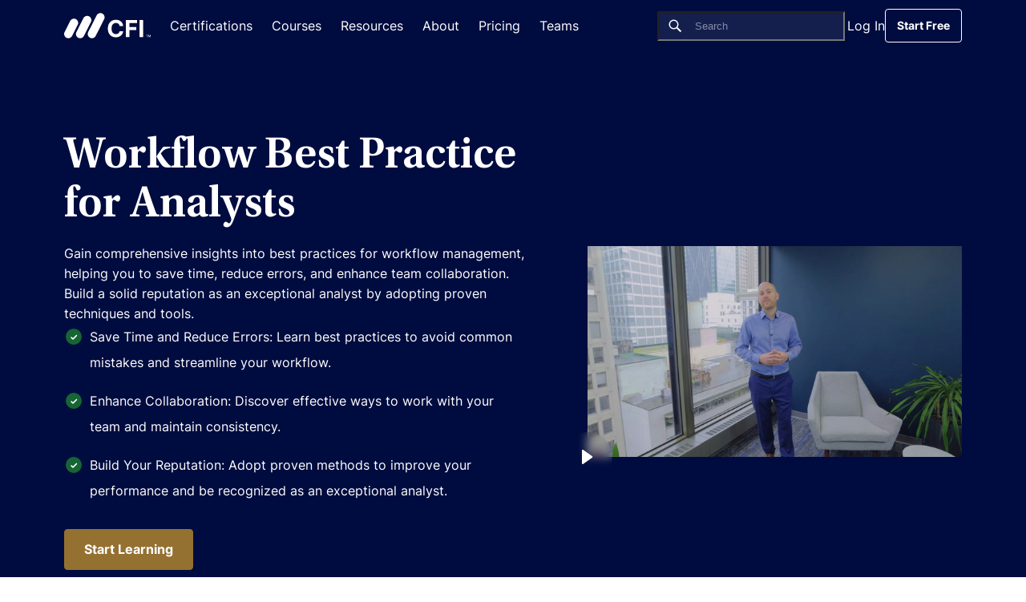

--- FILE ---
content_type: text/html; charset=UTF-8
request_url: https://corporatefinanceinstitute.com/course/workflow-best-practice-for-analysts/
body_size: 35080
content:

<!doctype html>
<html lang="en-US">
  <head><meta charset="utf-8"><script>if(navigator.userAgent.match(/MSIE|Internet Explorer/i)||navigator.userAgent.match(/Trident\/7\..*?rv:11/i)){var href=document.location.href;if(!href.match(/[?&]nowprocket/)){if(href.indexOf("?")==-1){if(href.indexOf("#")==-1){document.location.href=href+"?nowprocket=1"}else{document.location.href=href.replace("#","?nowprocket=1#")}}else{if(href.indexOf("#")==-1){document.location.href=href+"&nowprocket=1"}else{document.location.href=href.replace("#","&nowprocket=1#")}}}}</script><script>class RocketLazyLoadScripts{constructor(){this.v="1.2.3",this.triggerEvents=["keydown","mousedown","mousemove","touchmove","touchstart","touchend","wheel"],this.userEventHandler=this._triggerListener.bind(this),this.touchStartHandler=this._onTouchStart.bind(this),this.touchMoveHandler=this._onTouchMove.bind(this),this.touchEndHandler=this._onTouchEnd.bind(this),this.clickHandler=this._onClick.bind(this),this.interceptedClicks=[],window.addEventListener("pageshow",t=>{this.persisted=t.persisted}),window.addEventListener("DOMContentLoaded",()=>{this._preconnect3rdParties()}),this.delayedScripts={normal:[],async:[],defer:[]},this.trash=[],this.allJQueries=[]}_addUserInteractionListener(t){if(document.hidden){t._triggerListener();return}this.triggerEvents.forEach(e=>window.addEventListener(e,t.userEventHandler,{passive:!0})),window.addEventListener("touchstart",t.touchStartHandler,{passive:!0}),window.addEventListener("mousedown",t.touchStartHandler),document.addEventListener("visibilitychange",t.userEventHandler)}_removeUserInteractionListener(){this.triggerEvents.forEach(t=>window.removeEventListener(t,this.userEventHandler,{passive:!0})),document.removeEventListener("visibilitychange",this.userEventHandler)}_onTouchStart(t){"HTML"!==t.target.tagName&&(window.addEventListener("touchend",this.touchEndHandler),window.addEventListener("mouseup",this.touchEndHandler),window.addEventListener("touchmove",this.touchMoveHandler,{passive:!0}),window.addEventListener("mousemove",this.touchMoveHandler),t.target.addEventListener("click",this.clickHandler),this._renameDOMAttribute(t.target,"onclick","rocket-onclick"),this._pendingClickStarted())}_onTouchMove(t){window.removeEventListener("touchend",this.touchEndHandler),window.removeEventListener("mouseup",this.touchEndHandler),window.removeEventListener("touchmove",this.touchMoveHandler,{passive:!0}),window.removeEventListener("mousemove",this.touchMoveHandler),t.target.removeEventListener("click",this.clickHandler),this._renameDOMAttribute(t.target,"rocket-onclick","onclick"),this._pendingClickFinished()}_onTouchEnd(t){window.removeEventListener("touchend",this.touchEndHandler),window.removeEventListener("mouseup",this.touchEndHandler),window.removeEventListener("touchmove",this.touchMoveHandler,{passive:!0}),window.removeEventListener("mousemove",this.touchMoveHandler)}_onClick(t){t.target.removeEventListener("click",this.clickHandler),this._renameDOMAttribute(t.target,"rocket-onclick","onclick"),this.interceptedClicks.push(t),t.preventDefault(),t.stopPropagation(),t.stopImmediatePropagation(),this._pendingClickFinished()}_replayClicks(){window.removeEventListener("touchstart",this.touchStartHandler,{passive:!0}),window.removeEventListener("mousedown",this.touchStartHandler),this.interceptedClicks.forEach(t=>{t.target.dispatchEvent(new MouseEvent("click",{view:t.view,bubbles:!0,cancelable:!0}))})}_waitForPendingClicks(){return new Promise(t=>{this._isClickPending?this._pendingClickFinished=t:t()})}_pendingClickStarted(){this._isClickPending=!0}_pendingClickFinished(){this._isClickPending=!1}_renameDOMAttribute(t,e,r){t.hasAttribute&&t.hasAttribute(e)&&(event.target.setAttribute(r,event.target.getAttribute(e)),event.target.removeAttribute(e))}_triggerListener(){this._removeUserInteractionListener(this),"loading"===document.readyState?document.addEventListener("DOMContentLoaded",this._loadEverythingNow.bind(this)):this._loadEverythingNow()}_preconnect3rdParties(){let t=[];document.querySelectorAll("script[type=rocketlazyloadscript]").forEach(e=>{if(e.hasAttribute("src")){let r=new URL(e.src).origin;r!==location.origin&&t.push({src:r,crossOrigin:e.crossOrigin||"module"===e.getAttribute("data-rocket-type")})}}),t=[...new Map(t.map(t=>[JSON.stringify(t),t])).values()],this._batchInjectResourceHints(t,"preconnect")}async _loadEverythingNow(){this.lastBreath=Date.now(),this._delayEventListeners(this),this._delayJQueryReady(this),this._handleDocumentWrite(),this._registerAllDelayedScripts(),this._preloadAllScripts(),await this._loadScriptsFromList(this.delayedScripts.normal),await this._loadScriptsFromList(this.delayedScripts.defer),await this._loadScriptsFromList(this.delayedScripts.async);try{await this._triggerDOMContentLoaded(),await this._triggerWindowLoad()}catch(t){console.error(t)}window.dispatchEvent(new Event("rocket-allScriptsLoaded")),this._waitForPendingClicks().then(()=>{this._replayClicks()}),this._emptyTrash()}_registerAllDelayedScripts(){document.querySelectorAll("script[type=rocketlazyloadscript]").forEach(t=>{t.hasAttribute("data-rocket-src")?t.hasAttribute("async")&&!1!==t.async?this.delayedScripts.async.push(t):t.hasAttribute("defer")&&!1!==t.defer||"module"===t.getAttribute("data-rocket-type")?this.delayedScripts.defer.push(t):this.delayedScripts.normal.push(t):this.delayedScripts.normal.push(t)})}async _transformScript(t){return new Promise((await this._littleBreath(),navigator.userAgent.indexOf("Firefox/")>0||""===navigator.vendor)?e=>{let r=document.createElement("script");[...t.attributes].forEach(t=>{let e=t.nodeName;"type"!==e&&("data-rocket-type"===e&&(e="type"),"data-rocket-src"===e&&(e="src"),r.setAttribute(e,t.nodeValue))}),t.text&&(r.text=t.text),r.hasAttribute("src")?(r.addEventListener("load",e),r.addEventListener("error",e)):(r.text=t.text,e());try{t.parentNode.replaceChild(r,t)}catch(i){e()}}:async e=>{function r(){t.setAttribute("data-rocket-status","failed"),e()}try{let i=t.getAttribute("data-rocket-type"),n=t.getAttribute("data-rocket-src");t.text,i?(t.type=i,t.removeAttribute("data-rocket-type")):t.removeAttribute("type"),t.addEventListener("load",function r(){t.setAttribute("data-rocket-status","executed"),e()}),t.addEventListener("error",r),n?(t.removeAttribute("data-rocket-src"),t.src=n):t.src="data:text/javascript;base64,"+window.btoa(unescape(encodeURIComponent(t.text)))}catch(s){r()}})}async _loadScriptsFromList(t){let e=t.shift();return e&&e.isConnected?(await this._transformScript(e),this._loadScriptsFromList(t)):Promise.resolve()}_preloadAllScripts(){this._batchInjectResourceHints([...this.delayedScripts.normal,...this.delayedScripts.defer,...this.delayedScripts.async],"preload")}_batchInjectResourceHints(t,e){var r=document.createDocumentFragment();t.forEach(t=>{let i=t.getAttribute&&t.getAttribute("data-rocket-src")||t.src;if(i){let n=document.createElement("link");n.href=i,n.rel=e,"preconnect"!==e&&(n.as="script"),t.getAttribute&&"module"===t.getAttribute("data-rocket-type")&&(n.crossOrigin=!0),t.crossOrigin&&(n.crossOrigin=t.crossOrigin),t.integrity&&(n.integrity=t.integrity),r.appendChild(n),this.trash.push(n)}}),document.head.appendChild(r)}_delayEventListeners(t){let e={};function r(t,r){!function t(r){!e[r]&&(e[r]={originalFunctions:{add:r.addEventListener,remove:r.removeEventListener},eventsToRewrite:[]},r.addEventListener=function(){arguments[0]=i(arguments[0]),e[r].originalFunctions.add.apply(r,arguments)},r.removeEventListener=function(){arguments[0]=i(arguments[0]),e[r].originalFunctions.remove.apply(r,arguments)});function i(t){return e[r].eventsToRewrite.indexOf(t)>=0?"rocket-"+t:t}}(t),e[t].eventsToRewrite.push(r)}function i(t,e){let r=t[e];Object.defineProperty(t,e,{get:()=>r||function(){},set(i){t["rocket"+e]=r=i}})}r(document,"DOMContentLoaded"),r(window,"DOMContentLoaded"),r(window,"load"),r(window,"pageshow"),r(document,"readystatechange"),i(document,"onreadystatechange"),i(window,"onload"),i(window,"onpageshow")}_delayJQueryReady(t){let e;function r(r){if(r&&r.fn&&!t.allJQueries.includes(r)){r.fn.ready=r.fn.init.prototype.ready=function(e){return t.domReadyFired?e.bind(document)(r):document.addEventListener("rocket-DOMContentLoaded",()=>e.bind(document)(r)),r([])};let i=r.fn.on;r.fn.on=r.fn.init.prototype.on=function(){if(this[0]===window){function t(t){return t.split(" ").map(t=>"load"===t||0===t.indexOf("load.")?"rocket-jquery-load":t).join(" ")}"string"==typeof arguments[0]||arguments[0]instanceof String?arguments[0]=t(arguments[0]):"object"==typeof arguments[0]&&Object.keys(arguments[0]).forEach(e=>{let r=arguments[0][e];delete arguments[0][e],arguments[0][t(e)]=r})}return i.apply(this,arguments),this},t.allJQueries.push(r)}e=r}r(window.jQuery),Object.defineProperty(window,"jQuery",{get:()=>e,set(t){r(t)}})}async _triggerDOMContentLoaded(){this.domReadyFired=!0,await this._littleBreath(),document.dispatchEvent(new Event("rocket-DOMContentLoaded")),await this._littleBreath(),window.dispatchEvent(new Event("rocket-DOMContentLoaded")),await this._littleBreath(),document.dispatchEvent(new Event("rocket-readystatechange")),await this._littleBreath(),document.rocketonreadystatechange&&document.rocketonreadystatechange()}async _triggerWindowLoad(){await this._littleBreath(),window.dispatchEvent(new Event("rocket-load")),await this._littleBreath(),window.rocketonload&&window.rocketonload(),await this._littleBreath(),this.allJQueries.forEach(t=>t(window).trigger("rocket-jquery-load")),await this._littleBreath();let t=new Event("rocket-pageshow");t.persisted=this.persisted,window.dispatchEvent(t),await this._littleBreath(),window.rocketonpageshow&&window.rocketonpageshow({persisted:this.persisted})}_handleDocumentWrite(){let t=new Map;document.write=document.writeln=function(e){let r=document.currentScript;r||console.error("WPRocket unable to document.write this: "+e);let i=document.createRange(),n=r.parentElement,s=t.get(r);void 0===s&&(s=r.nextSibling,t.set(r,s));let a=document.createDocumentFragment();i.setStart(a,0),a.appendChild(i.createContextualFragment(e)),n.insertBefore(a,s)}}async _littleBreath(){Date.now()-this.lastBreath>45&&(await this._requestAnimFrame(),this.lastBreath=Date.now())}async _requestAnimFrame(){return document.hidden?new Promise(t=>setTimeout(t)):new Promise(t=>requestAnimationFrame(t))}_emptyTrash(){this.trash.forEach(t=>t.remove())}static run(){let t=new RocketLazyLoadScripts;t._addUserInteractionListener(t)}}RocketLazyLoadScripts.run();</script>
  
  <meta http-equiv="x-ua-compatible" content="ie=edge">
  <meta name="viewport" content="width=device-width, initial-scale=1">

      <script type="rocketlazyloadscript">
      // GTM load fix
      if (!localStorage.getItem("_xsd")) {
        localStorage.setItem("_xsd", '0|0');
      }

      dataLayer = [{
        'userStatus': 'Guest',
        'userID': '0',
        'postAuthor': 'Vi Ly'
      }];
      sessionStorage.setItem("analyticsUserID", "0");
    </script>

            <script type="rocketlazyloadscript">
          window.dataLayer = window.dataLayer || [];
          dataLayer.push({
            'event': 'productView',
            'pageType': 'courseLP',
            'productType': 'Course',
            'productCategory': 'Course',
            'productName': 'Workflow Best Practice for Analysts',
            'productId': '277',
            'courseFee': '999'
          });
          sessionStorage.setItem("analyticsPageType", "courseLP");
          sessionStorage.setItem("analyticsCourseFree", "false" );
        </script>
              <script>
      window.dataLayer = window.dataLayer || [];

      function gtag() {
        dataLayer.push(arguments);
      }

      gtag("consent", "default", {
        ad_storage: "denied",
        ad_user_data: "denied",
        ad_personalization: "denied",
        analytics_storage: "denied",
        functionality_storage: "denied",
        personalization_storage: "denied",
        security_storage: "granted",
        'region': ['UK', 'AT', 'BE', 'BG', 'HR', 'CY', 'CZ', 'DK', 'EE', 'FI', 'FR', 'DE', 'GR', 'HU', 'IE', 'IT', 'LV', 'LT', 'LU', 'MT', 'NL', 'PL', 'PT', 'RO', 'SK', 'SI', 'ES', 'SE'],
        wait_for_update: 2000,
      });

      gtag("consent", "default", {
        ad_storage: "granted",
        ad_user_data: "granted",
        ad_personalization: "granted",
        analytics_storage: "granted",
        functionality_storage: "granted",
        personalization_storage: "granted",
        security_storage: "granted",
        wait_for_update: 2000,
      });

      gtag("set", "ads_data_redaction", true);
      gtag("set", "url_passthrough", true);
    </script>

  
  <meta name='robots' content='index, follow, max-image-preview:large, max-snippet:-1, max-video-preview:-1' />
    <!-- Start VWO Common Smartcode -->
    <script type="rocketlazyloadscript" data-jetpack-boost="ignore" data-rocket-type='text/javascript'>
        var _vwo_clicks = 10;
    </script>
    <!-- End VWO Common Smartcode -->
        <!-- Start VWO Async SmartCode -->
    <link rel="preconnect" href="https://dev.visualwebsiteoptimizer.com" />
    <script data-jetpack-boost="ignore" type='text/javascript' id='vwoCode'>
        /* Fix: wp-rocket (application/ld+json) */
        window._vwo_code || (function () {
            var w=window,
            d=document;
            var account_id=735299,
            version=2.2,
            settings_tolerance=2000,
            library_tolerance=2500,
            use_existing_jquery=true,
            platform='web',
            hide_element='body',
            hide_element_style='opacity:0 !important;filter:alpha(opacity=0) !important;background:none !important';
            /* DO NOT EDIT BELOW THIS LINE */
            if(f=!1,v=d.querySelector('#vwoCode'),cc={},-1<d.URL.indexOf('__vwo_disable__')||w._vwo_code)return;try{var e=JSON.parse(localStorage.getItem('_vwo_'+account_id+'_config'));cc=e&&'object'==typeof e?e:{}}catch(e){}function r(t){try{return decodeURIComponent(t)}catch(e){return t}}var s=function(){var e={combination:[],combinationChoose:[],split:[],exclude:[],uuid:null,consent:null,optOut:null},t=d.cookie||'';if(!t)return e;for(var n,i,o=/(?:^|;\s*)(?:(_vis_opt_exp_(\d+)_combi=([^;]*))|(_vis_opt_exp_(\d+)_combi_choose=([^;]*))|(_vis_opt_exp_(\d+)_split=([^:;]*))|(_vis_opt_exp_(\d+)_exclude=[^;]*)|(_vis_opt_out=([^;]*))|(_vwo_global_opt_out=[^;]*)|(_vwo_uuid=([^;]*))|(_vwo_consent=([^;]*)))/g;null!==(n=o.exec(t));)try{n[1]?e.combination.push({id:n[2],value:r(n[3])}):n[4]?e.combinationChoose.push({id:n[5],value:r(n[6])}):n[7]?e.split.push({id:n[8],value:r(n[9])}):n[10]?e.exclude.push({id:n[11]}):n[12]?e.optOut=r(n[13]):n[14]?e.optOut=!0:n[15]?e.uuid=r(n[16]):n[17]&&(i=r(n[18]),e.consent=i&&3<=i.length?i.substring(0,3):null)}catch(e){}return e}();function i(){var e=function(){if(w.VWO&&Array.isArray(w.VWO))for(var e=0;e<w.VWO.length;e++){var t=w.VWO[e];if(Array.isArray(t)&&('setVisitorId'===t[0]||'setSessionId'===t[0]))return!0}return!1}(),t='a='+account_id+'&u='+encodeURIComponent(w._vis_opt_url||d.URL)+'&vn='+version+'&ph=1'+('undefined'!=typeof platform?'&p='+platform:'')+'&st='+w.performance.now();e||((n=function(){var e,t=[],n={},i=w.VWO&&w.VWO.appliedCampaigns||{};for(e in i){var o=i[e]&&i[e].v;o&&(t.push(e+'-'+o+'-1'),n[e]=!0)}if(s&&s.combination)for(var r=0;r<s.combination.length;r++){var a=s.combination[r];n[a.id]||t.push(a.id+'-'+a.value)}return t.join('|')}())&&(t+='&c='+n),(n=function(){var e=[],t={};if(s&&s.combinationChoose)for(var n=0;n<s.combinationChoose.length;n++){var i=s.combinationChoose[n];e.push(i.id+'-'+i.value),t[i.id]=!0}if(s&&s.split)for(var o=0;o<s.split.length;o++)t[(i=s.split[o]).id]||e.push(i.id+'-'+i.value);return e.join('|')}())&&(t+='&cc='+n),(n=function(){var e={},t=[];if(w.VWO&&Array.isArray(w.VWO))for(var n=0;n<w.VWO.length;n++){var i=w.VWO[n];if(Array.isArray(i)&&'setVariation'===i[0]&&i[1]&&Array.isArray(i[1]))for(var o=0;o<i[1].length;o++){var r,a=i[1][o];a&&'object'==typeof a&&(r=a.e,a=a.v,r&&a&&(e[r]=a))}}for(r in e)t.push(r+'-'+e[r]);return t.join('|')}())&&(t+='&sv='+n)),s&&s.optOut&&(t+='&o='+s.optOut);var n=function(){var e=[],t={};if(s&&s.exclude)for(var n=0;n<s.exclude.length;n++){var i=s.exclude[n];t[i.id]||(e.push(i.id),t[i.id]=!0)}return e.join('|')}();return n&&(t+='&e='+n),s&&s.uuid&&(t+='&id='+s.uuid),s&&s.consent&&(t+='&consent='+s.consent),w.name&&-1<w.name.indexOf('_vis_preview')&&(t+='&pM=true'),w.VWO&&w.VWO.ed&&(t+='&ed='+w.VWO.ed),t}code={nonce:v&&v.nonce,use_existing_jquery:function(){return'undefined'!=typeof use_existing_jquery?use_existing_jquery:void 0},library_tolerance:function(){return'undefined'!=typeof library_tolerance?library_tolerance:void 0},settings_tolerance:function(){return cc.sT||settings_tolerance},hide_element_style:function(){return'{'+(cc.hES||hide_element_style)+'}'},hide_element:function(){return performance.getEntriesByName('first-contentful-paint')[0]?'':'string'==typeof cc.hE?cc.hE:hide_element},getVersion:function(){return version},finish:function(e){var t;f||(f=!0,(t=d.getElementById('_vis_opt_path_hides'))&&t.parentNode.removeChild(t),e&&((new Image).src='https://dev.visualwebsiteoptimizer.com/ee.gif?a='+account_id+e))},finished:function(){return f},addScript:function(e){var t=d.createElement('script');t.type='text/javascript',e.src?t.src=e.src:t.text=e.text,v&&t.setAttribute('nonce',v.nonce),d.getElementsByTagName('head')[0].appendChild(t)},load:function(e,t){t=t||{};var n=new XMLHttpRequest;n.open('GET',e,!0),n.withCredentials=!t.dSC,n.responseType=t.responseType||'text',n.onload=function(){if(t.onloadCb)return t.onloadCb(n,e);200===n.status?_vwo_code.addScript({text:n.responseText}):_vwo_code.finish('&e=loading_failure:'+e)},n.onerror=function(){if(t.onerrorCb)return t.onerrorCb(e);_vwo_code.finish('&e=loading_failure:'+e)},n.send()},init:function(){var e,t=this.settings_tolerance();w._vwo_settings_timer=setTimeout(function(){_vwo_code.finish()},t),'body'!==this.hide_element()?(n=d.createElement('style'),e=(t=this.hide_element())?t+this.hide_element_style():'',t=d.getElementsByTagName('head')[0],n.setAttribute('id','_vis_opt_path_hides'),v&&n.setAttribute('nonce',v.nonce),n.setAttribute('type','text/css'),n.styleSheet?n.styleSheet.cssText=e:n.appendChild(d.createTextNode(e)),t.appendChild(n)):(n=d.getElementsByTagName('head')[0],(e=d.createElement('div')).style.cssText='z-index: 2147483647 !important;position: fixed !important;left: 0 !important;top: 0 !important;width: 100% !important;height: 100% !important;background: white !important;',e.setAttribute('id','_vis_opt_path_hides'),e.classList.add('_vis_hide_layer'),n.parentNode.insertBefore(e,n.nextSibling));var n='https://dev.visualwebsiteoptimizer.com/j.php?'+i();-1!==w.location.search.indexOf('_vwo_xhr')?this.addScript({src:n}):this.load(n+'&x=true',{l:1})}};w._vwo_code=code;code.init();})();
    </script>
    <!-- End VWO Async SmartCode -->
    <!-- Schema optimized by Schema Pro --><script type="application/ld+json">[]</script><!-- / Schema optimized by Schema Pro --><!-- Schema optimized by Schema Pro --><script type="application/ld+json">{"@context":"https://schema.org","@type":"Course","name":"Workflow Best Practice for Analysts","courseCode":null,"description":"Check out CFI's Workflow Best Practice for Analysts course—master naming conventions, version control, and automation to streamline your workflow.","hasCourseInstance":{"@type":"CourseInstance","courseMode":"online","courseWorkload":"PT1H56M","instructor":{"@type":"Person","worksFor":"Corporate Finance Institute","jobTitle":"Instructor & Vice President, Business Intelligence & Data Analysis","name":"Sebastian Taylor","url":"https://corporatefinanceinstitute.com/author/sebastian-taylor/"}},"provider":{"@type":"Organization","name":"Corporate Finance Institute","url":"https://corporatefinanceinstitute.com"},"aggregateRating":{"@type":"AggregateRating","ratingValue":"4.85","ratingCount":34},"review":[{"@type":"Review","author":{"@type":"Person","name":"Ukarsha Salisu"},"reviewRating":{"@type":"Rating","bestRating":"5","ratingValue":5,"worstRating":"1"},"name":"Great","reviewBody":"I believe this course will enhance your reputation as an analyst as it helps to present your work in simple,  easy to understand and standardised formats"},{"@type":"Review","author":{"@type":"Person","name":"JOSEPH MUTENGA GULOBA"},"reviewRating":{"@type":"Rating","bestRating":"5","ratingValue":5,"worstRating":"1"},"name":"Awesome","reviewBody":"This course is highly relevant to professionals in every work environment where information is used"},{"@type":"Review","author":{"@type":"Person","name":"Jim Matsemela"},"reviewRating":{"@type":"Rating","bestRating":"5","ratingValue":5,"worstRating":"1"},"name":"","reviewBody":"My productivity will be greatly boosted by the course"},{"@type":"Review","author":{"@type":"Person","name":"Kyle Nye"},"reviewRating":{"@type":"Rating","bestRating":"5","ratingValue":5,"worstRating":"1"},"name":"Highly valuable material","reviewBody":"This course has better prepared me for an upcoming summer analyst program. If I managed a team than I will make this course a part of the required training,"},{"@type":"Review","author":{"@type":"Person","name":"Kartik Goyal"},"reviewRating":{"@type":"Rating","bestRating":"5","ratingValue":5,"worstRating":"1"},"name":"","reviewBody":"Learning from the industry experts about best practices is always great and there have been a lot of insights which I can use in my work regarding the best practices . Thanks a lot CFI"},{"@type":"Review","author":{"@type":"Person","name":"RHYTHMI ROSA S"},"reviewRating":{"@type":"Rating","bestRating":"5","ratingValue":5,"worstRating":"1"},"name":"Good course","reviewBody":"The course was easy."},{"@type":"Review","author":{"@type":"Person","name":"Samuel Akpakpan"},"reviewRating":{"@type":"Rating","bestRating":"5","ratingValue":5,"worstRating":"1"},"name":"Samjes247","reviewBody":"I will recommend this course to everyone that wants to advance their career in the FP&A space. Its very rich and delivered by the best. There is no doubt that the facilitators are expert in their spaces.  Its a must for all finance and Accounting professionals."},{"@type":"Review","author":{"@type":"Person","name":"Chanel Pierre Nsale"},"reviewRating":{"@type":"Rating","bestRating":"5","ratingValue":5,"worstRating":"1"},"name":"Insightful","reviewBody":"The most insightful Course regarding best practices for managing Data, and working in a clear and safe environment."},{"@type":"Review","author":{"@type":"Person","name":"Maximiliano De Magistra"},"reviewRating":{"@type":"Rating","bestRating":"5","ratingValue":5,"worstRating":"1"},"name":"10","reviewBody":"Highly recommend that course!!"},{"@type":"Review","author":{"@type":"Person","name":"deleted_100629700 deleted_100629700"},"reviewRating":{"@type":"Rating","bestRating":"5","ratingValue":5,"worstRating":"1"},"name":"fantastic","reviewBody":"this course was perfect .thanks"},{"@type":"Review","author":{"@type":"Person","name":"Mat Whitaker"},"reviewRating":{"@type":"Rating","bestRating":"5","ratingValue":5,"worstRating":"1"},"name":"Great","reviewBody":"There is actually a lot of detail that helps experienced people with gaps they did not know they had."},{"@type":"Review","author":{"@type":"Person","name":"Mahmoud Mohammed Abd ALgawwad Elsaadani"},"reviewRating":{"@type":"Rating","bestRating":"5","ratingValue":5,"worstRating":"1"},"name":"Simple concepts but the impact is huge","reviewBody":"This course really helped me grasp the essentials and made a big difference in my work."},{"@type":"Review","author":{"@type":"Person","name":"Mohammad Ismail Khan"},"reviewRating":{"@type":"Rating","bestRating":"5","ratingValue":5,"worstRating":"1"},"name":"A Must for everyone","reviewBody":"This is something everyone should practice not only in organization but in real life as well to keep things organized."},{"@type":"Review","author":{"@type":"Person","name":"Peter Herszenyi"},"reviewRating":{"@type":"Rating","bestRating":"5","ratingValue":5,"worstRating":"1"},"name":"Very satisfied","reviewBody":"Great course, keep it up!"},{"@type":"Review","author":{"@type":"Person","name":"Sean Hackney"},"reviewRating":{"@type":"Rating","bestRating":"5","ratingValue":5,"worstRating":"1"},"name":"Great intro to some incredible excel tools","reviewBody":"I'm an Enrolled Agent with a bachelor's degree in accounting. I know quite a bit about excel and data management, but I figured that I could learn at least a few things from this course. I learned a whole lot more than I expected, and I'll definitely be enrolling in the Power Query Course after this!"},{"@type":"Review","author":{"@type":"Person","name":"Anil Jacob"},"reviewRating":{"@type":"Rating","bestRating":"5","ratingValue":5,"worstRating":"1"},"name":"A Course That Elevates Professionalism","reviewBody":"Thank you for compiling years of industry best practices into a single, well-structured course. Often, it’s the seemingly insignificant details that set true professionals apart from the rest. This course does an excellent job of highlighting those nuances, transforming routine workflows into refined professional standards."},{"@type":"Review","author":{"@type":"Person","name":"HAMADOUM MOUNIAN SANKARA"},"reviewRating":{"@type":"Rating","bestRating":"5","ratingValue":5,"worstRating":"1"},"name":"Great","reviewBody":"Looking forward to the next steps"},{"@type":"Review","author":{"@type":"Person","name":"Amondi Philida"},"reviewRating":{"@type":"Rating","bestRating":"5","ratingValue":5,"worstRating":"1"},"name":"Workflow Best Practice for Analysts","reviewBody":"I never knew this existed but as an accountant who is currently in Analytics, this makes sense and aligns with accounting principle of consistency. I have loved this course!"},{"@type":"Review","author":{"@type":"Person","name":"Andrew Muvadi"},"reviewRating":{"@type":"Rating","bestRating":"5","ratingValue":5,"worstRating":"1"},"name":"Excellent Qualification","reviewBody":"time saving shortcuts"},{"@type":"Review","author":{"@type":"Person","name":"Victor  Ramirez"},"reviewRating":{"@type":"Rating","bestRating":"5","ratingValue":5,"worstRating":"1"},"name":"Highly Informative Course","reviewBody":"Seb is highly knowledgeable and made this course very interactive by providing an introductory framework for analyzing data in Microsoft Excel. Highly recommend this course to anyone aspiring to become a professional data analyst!"},{"@type":"Review","author":{"@type":"Person","name":"Venus Chavarría"},"reviewRating":{"@type":"Rating","bestRating":"5","ratingValue":5,"worstRating":"1"},"name":"Excellent summary of best practices workflows for finance analysis","reviewBody":"This course presented different tools and tips that open and increase your possibilities for efficient analysis by giving you a path to follow; and according to your working environment you can either present a new perspective on automation using Power BI, Power Query, Power Pivot and with the help of Chat GPT."},{"@type":"Review","author":{"@type":"Person","name":"Bhaskar Thakur"},"reviewRating":{"@type":"Rating","bestRating":"5","ratingValue":5,"worstRating":"1"},"name":"Practical and Insightful","reviewBody":"I appreciated how the course emphasized organization, documentation, and communication as key parts of an analyst’s workflow. The real-life examples and tips on tool usage added depth. I would recommend adding more interactive case studies or templates for hands-on learning. Overall, it’s a well-designed course that delivers immediate value."},{"@type":"Review","author":{"@type":"Person","name":"Michael Kouassi"},"reviewRating":{"@type":"Rating","bestRating":"5","ratingValue":4,"worstRating":"1"},"name":"","reviewBody":"Ideal for picking up extra tips and tricks not taught in standard lessons."},{"@type":"Review","author":{"@type":"Person","name":"Juan David Angel L."},"reviewRating":{"@type":"Rating","bestRating":"5","ratingValue":4,"worstRating":"1"},"name":"Handy","reviewBody":"Really useful to go over best practices. I think data analysis tools shoul be learned by all financial analysts. This course gives a summary of this tools and how to optimize your work in Excel."},{"@type":"Review","author":{"@type":"Person","name":"Alina Aftab Qureshi"},"reviewRating":{"@type":"Rating","bestRating":"5","ratingValue":5,"worstRating":"1"},"name":"Wonderful","reviewBody":"I enjoyed this course a lot!"}],"url":"https://corporatefinanceinstitute.com/course/workflow-best-practice-for-analysts/","offers":{"@type":"Offer","category":"certification","availability":"http://schema.org/InStock"},"publishingPrinciples":"https://corporatefinanceinstitute.com/about-cfi/editorial-standards/"}</script><!-- / Schema optimized by Schema Pro -->
	<!-- This site is optimized with the Yoast SEO Premium plugin v26.7 (Yoast SEO v26.7) - https://yoast.com/wordpress/plugins/seo/ -->
	<title>Workflow Best Practice for Analysts | CFI</title>
<link rel="preload" as="font" href="https://corporatefinanceinstitute.com/wp-content/themes/cfi/dist/fonts/UtopiaStd-Regular.woff2" crossorigin>
<link rel="preload" as="font" href="https://corporatefinanceinstitute.com/wp-content/themes/cfi/dist/fonts/UtopiaStd-Semibold.woff2" crossorigin>
<link rel="preload" as="font" href="https://corporatefinanceinstitute.com/wp-content/themes/cfi/dist/fonts/UtopiaStd-SemiboldCapt.woff2" crossorigin>
<link rel="preload" as="font" href="https://corporatefinanceinstitute.com/wp-content/themes/cfi/dist/fonts/Inter-Regular.woff2" crossorigin>
<link rel="preload" as="font" href="https://corporatefinanceinstitute.com/wp-content/themes/cfi/dist/fonts/Inter-Medium.woff2" crossorigin>
<link rel="preload" as="font" href="https://corporatefinanceinstitute.com/wp-content/themes/cfi/dist/fonts/Inter-Bold.woff2" crossorigin>
	<meta name="description" content="Check out CFI&#039;s Workflow Best Practice for Analysts course—master naming conventions, version control, and automation to streamline your workflow." />
	<link rel="canonical" href="https://corporatefinanceinstitute.com/course/workflow-best-practice-for-analysts/" />
	<meta property="og:locale" content="en_US" />
	<meta property="og:type" content="article" />
	<meta property="og:title" content="Workflow Best Practice for Analysts" />
	<meta property="og:description" content="Check out CFI&#039;s Workflow Best Practice for Analysts course—master naming conventions, version control, and automation to streamline your workflow." />
	<meta property="og:url" content="https://corporatefinanceinstitute.com/course/workflow-best-practice-for-analysts/" />
	<meta property="og:site_name" content="Corporate Finance Institute" />
	<meta property="article:publisher" content="https://www.facebook.com/corporatefinanceinstitute.cfi/" />
	<meta property="article:modified_time" content="2025-07-03T05:11:18+00:00" />
	<meta property="og:image" content="https://static.corporatefinanceinstitute.com/lms/wysiwyg_image/da432497-5f99-4625-baa7-5598af4675cd.png" />
	<meta name="twitter:card" content="summary_large_image" />
	<meta name="twitter:site" content="@CFI_education" />
	<meta name="twitter:label1" content="Est. reading time" />
	<meta name="twitter:data1" content="2 minutes" />
	<script type="application/ld+json" class="yoast-schema-graph">{"@context":"https://schema.org","@graph":[{"@type":"WebPage","@id":"https://corporatefinanceinstitute.com/course/workflow-best-practice-for-analysts/","url":"https://corporatefinanceinstitute.com/course/workflow-best-practice-for-analysts/","name":"Workflow Best Practice for Analysts | CFI","isPartOf":{"@id":"https://corporatefinanceinstitute.com/#website"},"primaryImageOfPage":{"@id":"https://corporatefinanceinstitute.com/course/workflow-best-practice-for-analysts/#primaryimage"},"image":{"@id":"https://corporatefinanceinstitute.com/course/workflow-best-practice-for-analysts/#primaryimage"},"thumbnailUrl":"https://static.corporatefinanceinstitute.com/lms/wysiwyg_image/da432497-5f99-4625-baa7-5598af4675cd.png","datePublished":"2024-06-06T20:23:27+00:00","dateModified":"2025-07-03T05:11:18+00:00","description":"Check out CFI's Workflow Best Practice for Analysts course—master naming conventions, version control, and automation to streamline your workflow.","breadcrumb":{"@id":"https://corporatefinanceinstitute.com/course/workflow-best-practice-for-analysts/#breadcrumb"},"inLanguage":"en-US","potentialAction":[{"@type":"ReadAction","target":["https://corporatefinanceinstitute.com/course/workflow-best-practice-for-analysts/"]}]},{"@type":"ImageObject","inLanguage":"en-US","@id":"https://corporatefinanceinstitute.com/course/workflow-best-practice-for-analysts/#primaryimage","url":"https://static.corporatefinanceinstitute.com/lms/wysiwyg_image/da432497-5f99-4625-baa7-5598af4675cd.png","contentUrl":"https://static.corporatefinanceinstitute.com/lms/wysiwyg_image/da432497-5f99-4625-baa7-5598af4675cd.png"},{"@type":"BreadcrumbList","@id":"https://corporatefinanceinstitute.com/course/workflow-best-practice-for-analysts/#breadcrumb","itemListElement":[{"@type":"ListItem","position":1,"name":"Home","item":"https://corporatefinanceinstitute.com/"},{"@type":"ListItem","position":2,"name":"Workflow Best Practice for Analysts"}]},{"@type":"WebSite","@id":"https://corporatefinanceinstitute.com/#website","url":"https://corporatefinanceinstitute.com/","name":"Corporate Finance Institute","description":"","publisher":{"@id":"https://corporatefinanceinstitute.com/#organization"},"inLanguage":"en-US"},{"@type":"Organization","@id":"https://corporatefinanceinstitute.com/#organization","name":"Corporate Finance Institute","alternateName":"CFI","url":"https://corporatefinanceinstitute.com/","logo":{"@type":"ImageObject","inLanguage":"en-US","@id":"https://corporatefinanceinstitute.com/#/schema/logo/image/","url":"//cdn.corporatefinanceinstitute.com/assets/cfi-logo.png","contentUrl":"//cdn.corporatefinanceinstitute.com/assets/cfi-logo.png","width":1000,"height":351,"caption":"Corporate Finance Institute"},"image":{"@id":"https://corporatefinanceinstitute.com/#/schema/logo/image/"},"sameAs":["https://www.facebook.com/corporatefinanceinstitute.cfi/","https://x.com/CFI_education","https://www.instagram.com/corporatefinanceinstitute/","https://www.linkedin.com/school/corporate-finance-institute-cfi-/","https://www.youtube.com/c/Corporatefinanceinstitute-CFI"],"publishingPrinciples":"https://corporatefinanceinstitute.com/about-cfi/editorial-standards/"}]}</script>
	<!-- / Yoast SEO Premium plugin. -->


<link rel='dns-prefetch' href='//cdn.corporatefinanceinstitute.com' />

		<!-- Google Tag Manager -->
		<script type="rocketlazyloadscript">!function(){"use strict";function l(e){for(var t=e,r=0,n=document.cookie.split(";");r<n.length;r++){var o=n[r].split("=");if(o[0].trim()===t)return o[1]}}function s(e){return localStorage.getItem(e)}function u(e){return window[e]}function A(e,t){e=document.querySelector(e);return t?null==e?void 0:e.getAttribute(t):null==e?void 0:e.textContent}var e=window,t=document,r="script",n="dataLayer",o="https://direct.corporatefinanceinstitute.com",a="",i="bvdnfhfgo",c="0XUme=aWQ9R1RNLU5WRDJIRzI%3D&amp;sort=desc",g="cookie",v="_sbp",E="",d=!1;try{var d=!!g&&(m=navigator.userAgent,!!(m=new RegExp("Version/([0-9._]+)(.*Mobile)?.*Safari.*").exec(m)))&&16.4<=parseFloat(m[1]),f="stapeUserId"===g,I=d&&!f?function(e,t,r){void 0===t&&(t="");var n={cookie:l,localStorage:s,jsVariable:u,cssSelector:A},t=Array.isArray(t)?t:[t];if(e&&n[e])for(var o=n[e],a=0,i=t;a<i.length;a++){var c=i[a],c=r?o(c,r):o(c);if(c)return c}else console.warn("invalid uid source",e)}(g,v,E):void 0;d=d&&(!!I||f)}catch(e){console.error(e)}var m=e,g=(m[n]=m[n]||[],m[n].push({"gtm.start":(new Date).getTime(),event:"gtm.js"}),t.getElementsByTagName(r)[0]),v=I?"&bi="+encodeURIComponent(I):"",E=t.createElement(r),f=(d&&(i=8<i.length?i.replace(/([a-z]{8}$)/,"kp$1"):"kp"+i),!d&&a?a:o);E.async=!1,E.src=f+"/"+i+".js?"+c+v,null!=(e=g.parentNode)&&e.insertBefore(E,g)}();</script>
		<!-- End Google Tag Manager -->
		<style id='wp-img-auto-sizes-contain-inline-css' type='text/css'>
img:is([sizes=auto i],[sizes^="auto," i]){contain-intrinsic-size:3000px 1500px}
/*# sourceURL=wp-img-auto-sizes-contain-inline-css */
</style>
<link rel="stylesheet" href="//cdn.corporatefinanceinstitute.com/wp-content/themes/cfi/dist/styles/single-course-5d2b95c0581d1b6b92ab.css">
<script type="text/javascript" src="//cdn.corporatefinanceinstitute.com/wp-includes/js/jquery/jquery.min.js?ver=3.7.1" id="jquery-core-js"></script>
			<style id="wpsp-style-frontend"></style>
			<link rel="icon" href="//cdn.corporatefinanceinstitute.com/assets/cfi-favicon-3-150x150.png" sizes="32x32" />
<link rel="icon" href="//cdn.corporatefinanceinstitute.com/assets/cfi-favicon-3.png" sizes="192x192" />
<link rel="apple-touch-icon" href="//cdn.corporatefinanceinstitute.com/assets/cfi-favicon-3.png" />
<meta name="msapplication-TileImage" content="//cdn.corporatefinanceinstitute.com/assets/cfi-favicon-3.png" />
    <!-- Start cookieyes banner -->
      <script async id="cookieyes" type="text/javascript" src="https://cdn-cookieyes.com/client_data/1b96de0cdb9029f4aa9e423b/script.js"></script>
    <!-- End cookieyes banner -->
  
    <script type="text/javascript" data-nowprocket>
    window.jQuery = jQuery;
    window.$ = jQuery;

    $(document).ready(function() {
      $(document).on('scroll click', function() {
        $('body').trigger('user_interacted');
        $('body').unbind('user_interacted');
      });
    });
  </script>

  <script nowprocket type="application/javascript" class="show-hero-image-desktop">
    // Polyfill To CustomEvent
    (function () {
      if (typeof window.CustomEvent === "function") return false;
      function CustomEvent(event, params) {
        params = params || { bubbles: false, cancelable: false, detail: null };
        var evt = document.createEvent('CustomEvent');
        evt.initCustomEvent(event, params.bubbles, params.cancelable, params.detail);
        return evt;
      }
      CustomEvent.prototype = window.Event.prototype;
      window.CustomEvent = CustomEvent;
    })();
    function debounce(func, wait) {
      let timeout;
      return function (...args) {
        clearTimeout(timeout);
        timeout = setTimeout(() => func.apply(this, args), wait);
      };
    };
    const showHeroImageOnDesktop = function () {
      const observer = new IntersectionObserver((entries,  observer) => {
        entries.forEach(entry => {
          if (entry.isIntersecting) {
            const img = entry.target,
              style = getComputedStyle(img);

            let width = parseInt(img.getAttribute('width')) || img.offsetWidth || parseInt(style.width),
              height = parseInt(img.getAttribute('height')) || img.offsetHeight || parseInt(style.height);

            if (img.getAttribute('src') === '' && width && height) {
              img.src = 'data:image/svg+xml,<svg id="L4" xmlns="http://www.w3.org/2000/svg" xmlns:xlink="http://www.w3.org/1999/xlink" x="0px" y="0px" viewBox="0 0 ' + width + ' ' + height + '" xml:space="preserve"></svg>';
            }

            if (style.display !== 'none' && style.opacity !== '0' && style.visibility !== 'hidden') {
              if (img.classList.contains('lazy')) {
                img.setAttribute('src', img.dataset.src);
                img.classList.remove('lazy');
                img.dataset.src = '';
              } else if (img.classList.contains('lazybg')) {
                img.style.backgroundImage = 'url(' + img.dataset.lazybg + ')';
                img.classList.remove("lazybg");
                img.dataset.lazybg = '';
              }

              img.classList.remove('lazy-loading');
              img.classList.add('lazy-loaded');

              const event = new CustomEvent('onLazyObjectWasDisplayed', {
                bubbles: true,
                cancelable: true
              });
              img.dispatchEvent(event);
            }

            observer.unobserve(img);
          }
        });
      }, {
        root: null,
        rootMargin: '0px 0px 0px 0px',
        threshold: 0,
      });

      const lazy = document.querySelectorAll('.lazy');
      const lazyBg = document.querySelectorAll('.lazybg');

      [...lazy, ...lazyBg].forEach(function (lazyObject) {
        observer.observe(lazyObject);
      });
    };
    document.addEventListener('DOMContentLoaded', showHeroImageOnDesktop, false);
    window.addEventListener('resize', debounce(showHeroImageOnDesktop, 200), false);
  </script>

  <style id='global-styles-inline-css' type='text/css'>
:root{--wp--preset--aspect-ratio--square: 1;--wp--preset--aspect-ratio--4-3: 4/3;--wp--preset--aspect-ratio--3-4: 3/4;--wp--preset--aspect-ratio--3-2: 3/2;--wp--preset--aspect-ratio--2-3: 2/3;--wp--preset--aspect-ratio--16-9: 16/9;--wp--preset--aspect-ratio--9-16: 9/16;--wp--preset--color--black: #000000;--wp--preset--color--cyan-bluish-gray: #abb8c3;--wp--preset--color--white: #ffffff;--wp--preset--color--pale-pink: #f78da7;--wp--preset--color--vivid-red: #cf2e2e;--wp--preset--color--luminous-vivid-orange: #ff6900;--wp--preset--color--luminous-vivid-amber: #fcb900;--wp--preset--color--light-green-cyan: #7bdcb5;--wp--preset--color--vivid-green-cyan: #00d084;--wp--preset--color--pale-cyan-blue: #8ed1fc;--wp--preset--color--vivid-cyan-blue: #0693e3;--wp--preset--color--vivid-purple: #9b51e0;--wp--preset--gradient--vivid-cyan-blue-to-vivid-purple: linear-gradient(135deg,rgb(6,147,227) 0%,rgb(155,81,224) 100%);--wp--preset--gradient--light-green-cyan-to-vivid-green-cyan: linear-gradient(135deg,rgb(122,220,180) 0%,rgb(0,208,130) 100%);--wp--preset--gradient--luminous-vivid-amber-to-luminous-vivid-orange: linear-gradient(135deg,rgb(252,185,0) 0%,rgb(255,105,0) 100%);--wp--preset--gradient--luminous-vivid-orange-to-vivid-red: linear-gradient(135deg,rgb(255,105,0) 0%,rgb(207,46,46) 100%);--wp--preset--gradient--very-light-gray-to-cyan-bluish-gray: linear-gradient(135deg,rgb(238,238,238) 0%,rgb(169,184,195) 100%);--wp--preset--gradient--cool-to-warm-spectrum: linear-gradient(135deg,rgb(74,234,220) 0%,rgb(151,120,209) 20%,rgb(207,42,186) 40%,rgb(238,44,130) 60%,rgb(251,105,98) 80%,rgb(254,248,76) 100%);--wp--preset--gradient--blush-light-purple: linear-gradient(135deg,rgb(255,206,236) 0%,rgb(152,150,240) 100%);--wp--preset--gradient--blush-bordeaux: linear-gradient(135deg,rgb(254,205,165) 0%,rgb(254,45,45) 50%,rgb(107,0,62) 100%);--wp--preset--gradient--luminous-dusk: linear-gradient(135deg,rgb(255,203,112) 0%,rgb(199,81,192) 50%,rgb(65,88,208) 100%);--wp--preset--gradient--pale-ocean: linear-gradient(135deg,rgb(255,245,203) 0%,rgb(182,227,212) 50%,rgb(51,167,181) 100%);--wp--preset--gradient--electric-grass: linear-gradient(135deg,rgb(202,248,128) 0%,rgb(113,206,126) 100%);--wp--preset--gradient--midnight: linear-gradient(135deg,rgb(2,3,129) 0%,rgb(40,116,252) 100%);--wp--preset--font-size--small: 13px;--wp--preset--font-size--medium: 20px;--wp--preset--font-size--large: 36px;--wp--preset--font-size--x-large: 42px;--wp--preset--spacing--20: 0.44rem;--wp--preset--spacing--30: 0.67rem;--wp--preset--spacing--40: 1rem;--wp--preset--spacing--50: 1.5rem;--wp--preset--spacing--60: 2.25rem;--wp--preset--spacing--70: 3.38rem;--wp--preset--spacing--80: 5.06rem;--wp--preset--shadow--natural: 6px 6px 9px rgba(0, 0, 0, 0.2);--wp--preset--shadow--deep: 12px 12px 50px rgba(0, 0, 0, 0.4);--wp--preset--shadow--sharp: 6px 6px 0px rgba(0, 0, 0, 0.2);--wp--preset--shadow--outlined: 6px 6px 0px -3px rgb(255, 255, 255), 6px 6px rgb(0, 0, 0);--wp--preset--shadow--crisp: 6px 6px 0px rgb(0, 0, 0);}:where(.is-layout-flex){gap: 0.5em;}:where(.is-layout-grid){gap: 0.5em;}body .is-layout-flex{display: flex;}.is-layout-flex{flex-wrap: wrap;align-items: center;}.is-layout-flex > :is(*, div){margin: 0;}body .is-layout-grid{display: grid;}.is-layout-grid > :is(*, div){margin: 0;}:where(.wp-block-columns.is-layout-flex){gap: 2em;}:where(.wp-block-columns.is-layout-grid){gap: 2em;}:where(.wp-block-post-template.is-layout-flex){gap: 1.25em;}:where(.wp-block-post-template.is-layout-grid){gap: 1.25em;}.has-black-color{color: var(--wp--preset--color--black) !important;}.has-cyan-bluish-gray-color{color: var(--wp--preset--color--cyan-bluish-gray) !important;}.has-white-color{color: var(--wp--preset--color--white) !important;}.has-pale-pink-color{color: var(--wp--preset--color--pale-pink) !important;}.has-vivid-red-color{color: var(--wp--preset--color--vivid-red) !important;}.has-luminous-vivid-orange-color{color: var(--wp--preset--color--luminous-vivid-orange) !important;}.has-luminous-vivid-amber-color{color: var(--wp--preset--color--luminous-vivid-amber) !important;}.has-light-green-cyan-color{color: var(--wp--preset--color--light-green-cyan) !important;}.has-vivid-green-cyan-color{color: var(--wp--preset--color--vivid-green-cyan) !important;}.has-pale-cyan-blue-color{color: var(--wp--preset--color--pale-cyan-blue) !important;}.has-vivid-cyan-blue-color{color: var(--wp--preset--color--vivid-cyan-blue) !important;}.has-vivid-purple-color{color: var(--wp--preset--color--vivid-purple) !important;}.has-black-background-color{background-color: var(--wp--preset--color--black) !important;}.has-cyan-bluish-gray-background-color{background-color: var(--wp--preset--color--cyan-bluish-gray) !important;}.has-white-background-color{background-color: var(--wp--preset--color--white) !important;}.has-pale-pink-background-color{background-color: var(--wp--preset--color--pale-pink) !important;}.has-vivid-red-background-color{background-color: var(--wp--preset--color--vivid-red) !important;}.has-luminous-vivid-orange-background-color{background-color: var(--wp--preset--color--luminous-vivid-orange) !important;}.has-luminous-vivid-amber-background-color{background-color: var(--wp--preset--color--luminous-vivid-amber) !important;}.has-light-green-cyan-background-color{background-color: var(--wp--preset--color--light-green-cyan) !important;}.has-vivid-green-cyan-background-color{background-color: var(--wp--preset--color--vivid-green-cyan) !important;}.has-pale-cyan-blue-background-color{background-color: var(--wp--preset--color--pale-cyan-blue) !important;}.has-vivid-cyan-blue-background-color{background-color: var(--wp--preset--color--vivid-cyan-blue) !important;}.has-vivid-purple-background-color{background-color: var(--wp--preset--color--vivid-purple) !important;}.has-black-border-color{border-color: var(--wp--preset--color--black) !important;}.has-cyan-bluish-gray-border-color{border-color: var(--wp--preset--color--cyan-bluish-gray) !important;}.has-white-border-color{border-color: var(--wp--preset--color--white) !important;}.has-pale-pink-border-color{border-color: var(--wp--preset--color--pale-pink) !important;}.has-vivid-red-border-color{border-color: var(--wp--preset--color--vivid-red) !important;}.has-luminous-vivid-orange-border-color{border-color: var(--wp--preset--color--luminous-vivid-orange) !important;}.has-luminous-vivid-amber-border-color{border-color: var(--wp--preset--color--luminous-vivid-amber) !important;}.has-light-green-cyan-border-color{border-color: var(--wp--preset--color--light-green-cyan) !important;}.has-vivid-green-cyan-border-color{border-color: var(--wp--preset--color--vivid-green-cyan) !important;}.has-pale-cyan-blue-border-color{border-color: var(--wp--preset--color--pale-cyan-blue) !important;}.has-vivid-cyan-blue-border-color{border-color: var(--wp--preset--color--vivid-cyan-blue) !important;}.has-vivid-purple-border-color{border-color: var(--wp--preset--color--vivid-purple) !important;}.has-vivid-cyan-blue-to-vivid-purple-gradient-background{background: var(--wp--preset--gradient--vivid-cyan-blue-to-vivid-purple) !important;}.has-light-green-cyan-to-vivid-green-cyan-gradient-background{background: var(--wp--preset--gradient--light-green-cyan-to-vivid-green-cyan) !important;}.has-luminous-vivid-amber-to-luminous-vivid-orange-gradient-background{background: var(--wp--preset--gradient--luminous-vivid-amber-to-luminous-vivid-orange) !important;}.has-luminous-vivid-orange-to-vivid-red-gradient-background{background: var(--wp--preset--gradient--luminous-vivid-orange-to-vivid-red) !important;}.has-very-light-gray-to-cyan-bluish-gray-gradient-background{background: var(--wp--preset--gradient--very-light-gray-to-cyan-bluish-gray) !important;}.has-cool-to-warm-spectrum-gradient-background{background: var(--wp--preset--gradient--cool-to-warm-spectrum) !important;}.has-blush-light-purple-gradient-background{background: var(--wp--preset--gradient--blush-light-purple) !important;}.has-blush-bordeaux-gradient-background{background: var(--wp--preset--gradient--blush-bordeaux) !important;}.has-luminous-dusk-gradient-background{background: var(--wp--preset--gradient--luminous-dusk) !important;}.has-pale-ocean-gradient-background{background: var(--wp--preset--gradient--pale-ocean) !important;}.has-electric-grass-gradient-background{background: var(--wp--preset--gradient--electric-grass) !important;}.has-midnight-gradient-background{background: var(--wp--preset--gradient--midnight) !important;}.has-small-font-size{font-size: var(--wp--preset--font-size--small) !important;}.has-medium-font-size{font-size: var(--wp--preset--font-size--medium) !important;}.has-large-font-size{font-size: var(--wp--preset--font-size--large) !important;}.has-x-large-font-size{font-size: var(--wp--preset--font-size--x-large) !important;}
/*# sourceURL=global-styles-inline-css */
</style>
</head>
  <body class="wp-singular course-template-default single single-course postid-206246 wp-theme-cfi wp-schema-pro-2.10.6 workflow-best-practice-for-analysts sidebar-primary " >
    <!--[if IE]>
      <div class="alert alert-warning">
        You are using an <strong>outdated</strong> browser. Please <a href="http://browsehappy.com/">upgrade your browser</a> to improve your experience.      </div>
    <![endif]-->
    <div id="header-menu-wrapper" class="navmenus _ju_ignore_push suppose-dark ">

  <header class="banner short_search_name ">
    <div class="navbar-header has_responsive_header ">
      <div class="container">
        <div class="row">
          <div class="left-side">
            <a class="brand" href="https://corporatefinanceinstitute.com/">
              Corporate Finance Institute            </a>

            <div class="controls-group">
              <button type="button" class="navbar-toggle hamburger hamburger--squeeze" aria-label="Menu">
                <span class="sr-only">Menu</span>
                <span class="hamburger-box">
                  <span class="hamburger-inner"></span>
                </span>
              </button>
            </div>
          </div>

          <div class="right-side">
            <div class="action-button-wrapper">
              <nav class="top-menu nav-primary">
                <div class="menu-desktop">
                  <ul id="menu-header-menu-2025" class="nav navbar-nav"><li class="no-link three-columns depth-0 menu-item menu-item-has-children complex-menu-item menu-certifications"><span class="anchor-el no-anchor-item icon-list-enabled">Certifications</span>
<ul class="sub-menu">
<div class="dropdown-container"><div class="dropdown-row">
	<li class="unclickable desktop-only with-single-section items-as-two-column depth-1 menu-item menu-item-has-children menu-certifications"><a href="#">Certifications</a>
	<ul class="sub-menu">
		<li class="group-label depth-2 menu-item menu-certifications-are-rigorous-career-focused-programs-designed-to-develop-the-practical-skills-and-confidence-required-for-success-in-the-finance-industry"><a href="#">Certifications are rigorous, career-focused programs designed to develop the practical skills and confidence required for success in the finance industry.</a></li>
<div class="group-items-container"><ul class="group-items">		<li class="program-fmva depth-2 menu-item menu-financial-modeling-valuation-analyst-fmva"><a href="https://corporatefinanceinstitute.com/certifications/financial-modeling-valuation-analyst-fmva-program/" class="anchor-el icon-list-enabled"><span  class='lazybg icon-item' data-lazybg='//cdn.corporatefinanceinstitute.com/assets/FMVA-Badge.svg'></span>Financial Modeling &#038; Valuation Analyst (FMVA®)</a></li>
		<li class="program-fpap depth-2 menu-item menu-financial-planning-analysis-professional-fpap-certification"><a href="https://corporatefinanceinstitute.com/certifications/financial-planning-analysis-professional-fpap/" class="anchor-el icon-list-enabled"><span  class='lazybg icon-item' data-lazybg='//cdn.corporatefinanceinstitute.com/assets/FPAP-Badge.svg'></span>Financial Planning &#038; Analysis Professional (FPAP™) Certification</a></li>
		<li class="program-cmsa depth-2 menu-item menu-capital-markets-securities-analyst-cmsa"><a href="https://corporatefinanceinstitute.com/certifications/capital-markets-securities-analyst-cmsa/" class="anchor-el icon-list-enabled"><span  class='lazybg icon-item' data-lazybg='//cdn.corporatefinanceinstitute.com/assets/CMSA-Badge.svg'></span>Capital Markets &#038; Securities Analyst (CMSA®)</a></li>
		<li class="program-cbca depth-2 menu-item menu-commercial-banking-credit-analyst-cbca"><a href="https://corporatefinanceinstitute.com/certifications/commercial-banking-credit-analyst-certification-cbca/" class="anchor-el icon-list-enabled"><span  class='lazybg icon-item' data-lazybg='//cdn.corporatefinanceinstitute.com/assets/CBCA-Badge.svg'></span>Commercial Banking &#038; Credit Analyst (CBCA®)</a></li>
		<li class="program-bida depth-2 menu-item menu-business-intelligence-data-analyst-bida"><a href="https://corporatefinanceinstitute.com/certifications/business-intelligence-data-analyst-bida/" class="anchor-el icon-list-enabled"><span  class='lazybg icon-item' data-lazybg='//cdn.corporatefinanceinstitute.com/assets/BIDA-Badge.svg'></span>Business Intelligence &#038; Data Analyst (BIDA®)</a></li>
		<li class="program-fpwm depth-2 menu-item menu-financial-planning-wealth-management-professional-fpwmp"><a href="https://corporatefinanceinstitute.com/certifications/financial-planning-and-wealth-management-fpwm-program/" class="anchor-el icon-list-enabled"><span  class='lazybg icon-item' data-lazybg='//cdn.corporatefinanceinstitute.com/assets/FPWMP-Badge.svg'></span>Financial Planning &#038; Wealth Management Professional (FPWMP®)</a></li>
		<li class="program-ftip depth-2 menu-item menu-fintech-industry-professional-ftip"><a href="https://corporatefinanceinstitute.com/certifications/fintech-industry-professional/" class="anchor-el icon-list-enabled"><span  class='lazybg icon-item' data-lazybg='//cdn.corporatefinanceinstitute.com/assets/FTIP-Badge.svg'></span>FinTech Industry Professional (FTIP®)</a></li>
</ul></div>	</ul>
</li>
	<li class="unclickable desktop-only with-single-section items-as-two-column depth-1 menu-item menu-item-has-children menu-specializations"><a href="#">Specializations</a>
	<ul class="sub-menu">
		<li class="group-label depth-2 menu-item menu-specializations-are-focused-programs-that-deepen-your-expertise-in-a-specific-area-of-finance"><a href="#">Specializations are focused programs that deepen your expertise in a specific area of finance.</a></li>
<div class="group-items-container"><ul class="group-items">		<li class="spec-badge purple depth-2 menu-item menu-most-popular"><a href="#">Most Popular</a></li>
		<li class="program-fpa depth-2 menu-item menu-fpa-excel-modeling"><a href="https://corporatefinanceinstitute.com/certifications/financial-planning-and-analysis-program/" title="Real-world Excel modeling focused on FP&#038;A scenarios." class="anchor-el icon-list-enabled"><span  class='lazybg icon-item' data-lazybg='//cdn.corporatefinanceinstitute.com/assets/specialization-badgesFPA-Excel-Modeling-Badge.svg'></span>FP&#038;A Excel Modeling</a></li>
		<li class="depth-2 menu-item menu-ai-for-finance"><a href="https://corporatefinanceinstitute.com/certifications/ai-for-finance-specialization/" title="Use AI in modeling, dashboarding, and risk analysis." class="anchor-el icon-list-enabled"><span  class='lazybg icon-item' data-lazybg='//cdn.corporatefinanceinstitute.com/assets/aifinance-specialization.svg'></span>AI for Finance</a></li>
		<li class="spec-badge grey depth-2 menu-item menu-other-specializations"><a href="#">Other Specializations</a></li>
		<li class="depth-2 menu-item menu-accounting-for-financial-analysts"><a href="https://corporatefinanceinstitute.com/certifications/accounting-for-financial-analysts/" title="Core and advanced accounting skills for finance professionals." class="anchor-el icon-list-enabled"><span  class='lazybg icon-item' data-lazybg='//cdn.corporatefinanceinstitute.com/assets/Accounting-badge.svg'></span>Accounting for Financial Analysts</a></li>
		<li class="program-bia depth-2 menu-item menu-business-intelligence"><a href="https://corporatefinanceinstitute.com/certifications/bi-analyst/" title="Build dashboards and automate analysis with top BI tools." class="anchor-el icon-list-enabled"><span  class='lazybg icon-item' data-lazybg='//cdn.corporatefinanceinstitute.com/assets/BIA-Badge.svg'></span>Business Intelligence</a></li>
		<li class="program-cda depth-2 menu-item menu-crypto-and-digital-assets"><a href="https://corporatefinanceinstitute.com/certifications/crypto-digital-assets-specialist/" title="Understand crypto markets, valuation, and digital asset strategies." class="anchor-el icon-list-enabled"><span  class='lazybg icon-item' data-lazybg='//cdn.corporatefinanceinstitute.com/assets/CDA-Badge.svg'></span>Crypto and Digital Assets</a></li>
		<li class="program-dae depth-2 menu-item menu-data-analysis-in-excel"><a href="https://corporatefinanceinstitute.com/certifications/excel-data-analysis-specialist/" title="Practical Excel analysis skills to boost data fluency." class="anchor-el icon-list-enabled"><span  class='lazybg icon-item' data-lazybg='//cdn.corporatefinanceinstitute.com/assets/DAE-Badge.svg'></span>Data Analysis in Excel</a></li>
		<li class="program-dsa depth-2 menu-item menu-data-science"><a href="https://corporatefinanceinstitute.com/certifications/become-data-science-analyst/" title="Learn Python, R, and machine learning for finance." class="anchor-el icon-list-enabled"><span  class='lazybg icon-item' data-lazybg='//cdn.corporatefinanceinstitute.com/assets/DSA-Badge.svg'></span>Data Science</a></li>
		<li class="program-esg depth-2 menu-item menu-esg"><a href="https://corporatefinanceinstitute.com/certifications/environmental-social-governance-specialist/" title="ESG strategy, investing, and risk for today’s finance landscape." class="anchor-el icon-list-enabled"><span  class='lazybg icon-item' data-lazybg='//cdn.corporatefinanceinstitute.com/assets/ESG-Badge.svg'></span>ESG</a></li>
		<li class="depth-2 menu-item menu-excel-skills-for-professionals"><a href="https://corporatefinanceinstitute.com/certifications/excel-skills-for-professionals/" title="Advance your career with in-demand Excel skills. Master essential formulas, functions, and visualization tools to build professional workbooks and deliver impactful analysis." class="anchor-el icon-list-enabled"><span  class='lazybg icon-item' data-lazybg='//cdn.corporatefinanceinstitute.com/assets/excel-skills-for-professionals-specialization-badge.png'></span>Excel Skills for Professionals</a></li>
		<li class="depth-2 menu-item menu-finance-for-non-finance-managers"><a href="https://corporatefinanceinstitute.com/certifications/finance-for-non-finance-managers/" title="Build finance fluency in accounting, analysis, and strategy." class="anchor-el icon-list-enabled"><span  class='lazybg icon-item' data-lazybg='//cdn.corporatefinanceinstitute.com/assets/Finance-for-Non-Finance-Managers-Specialization-Badge.png'></span>Finance for Non-Finance Managers</a></li>
		<li class="depth-2 menu-item menu-investment-banking-private-equity-modeling"><a href="https://corporatefinanceinstitute.com/certifications/investment-banking-and-private-equity-modeling-specialization/" title="Advanced M&#038;A, DCF, and LBO modeling techniques." class="anchor-el icon-list-enabled"><span  class='lazybg icon-item' data-lazybg='//cdn.corporatefinanceinstitute.com/assets/ibpe-specialization.svg'></span>Investment Banking &#038; Private Equity Modeling</a></li>
		<li class="program-lep depth-2 menu-item menu-leadership-effectiveness"><a href="https://corporatefinanceinstitute.com/certifications/leadership-effectiveness-program/" title="Transition to effective leadership with essential people skills." class="anchor-el icon-list-enabled"><span  class='lazybg icon-item' data-lazybg='//cdn.corporatefinanceinstitute.com/assets/LEP-Badge.svg'></span>Leadership Effectiveness</a></li>
		<li class="program-macabacus depth-2 menu-item menu-macabacus"><a href="https://corporatefinanceinstitute.com/certifications/macabacus-specialist/" title="Excel, PowerPoint, Word power tools for productivity boost." class="anchor-el icon-list-enabled"><span  class='lazybg icon-item' data-lazybg='//cdn.corporatefinanceinstitute.com/assets/Macabacus-Badge.svg'></span>Macabacus</a></li>
		<li class="program-cref depth-2 menu-item menu-real-estate-finance"><a href="https://corporatefinanceinstitute.com/certifications/commercial-real-estate-finance-specialist/" title="Real estate valuations, mortgages, and modeling specialization." class="anchor-el icon-list-enabled"><span  class='lazybg icon-item' data-lazybg='//cdn.corporatefinanceinstitute.com/assets/CREF-Badge.svg'></span>Real Estate Finance</a></li>
		<li class="depth-2 menu-item menu-risk-management"><a href="https://corporatefinanceinstitute.com/certifications/risk-management/" title="Assess and manage financial and operational risks effectively." class="anchor-el icon-list-enabled"><span  class='lazybg icon-item' data-lazybg='//cdn.corporatefinanceinstitute.com/assets/risk-management-specialization.svg'></span>Risk Management</a></li>
</ul></div>	</ul>
</li>
	<li class="button-inside depth-1 menu-item menu-compare-cfi-certifications"><a href="https://corporatefinanceinstitute.com/certifications/compare-certifications/">Compare CFI Certifications</a></li>
</div></div><div class="dropdown-arrow"></div><div class="dropdown-placeholder"></div></ul>
</li>
<li class="no-link three-columns depth-0 menu-item menu-item-has-children complex-menu-item menu-courses"><span class="anchor-el no-anchor-item icon-list-enabled">Courses</span>
<ul class="sub-menu">
<div class="dropdown-container"><div class="dropdown-row">
	<li class="unclickable desktop-only lps lps-new depth-1 menu-item menu-item-has-children menu-careers-roles"><a href="#">Careers &#038; Roles</a>
	<ul class="sub-menu">
		<li class="group-label depth-2 menu-item menu-corporate-functions"><a href="#">Corporate Functions</a></li>
<div class="group-items-container"><ul class="group-items">		<li class="depth-2 menu-item menu-fpa"><a href="https://corporatefinanceinstitute.com/careers/financial-planning-and-analysis/">FP&#038;A</a></li>
</ul></div>		<li class="group-label depth-2 menu-item menu-banking-divisions"><a href="#">Banking Divisions</a></li>
<div class="group-items-container"><ul class="group-items">		<li class="depth-2 menu-item menu-investment-banking"><a href="https://corporatefinanceinstitute.com/careers/investment-banking/">Investment Banking</a></li>
		<li class="depth-2 menu-item menu-capital-markets"><a href="https://corporatefinanceinstitute.com/careers/capital-markets/">Capital Markets</a></li>
		<li class="depth-2 menu-item menu-commercial-lending"><a href="https://corporatefinanceinstitute.com/careers/commercial-lending/">Commercial Lending</a></li>
		<li class="depth-2 menu-item menu-risk-management"><a href="https://corporatefinanceinstitute.com/careers/risk-management/">Risk Management</a></li>
</ul></div>		<li class="group-label depth-2 menu-item menu-institutional-investors"><a href="#">Institutional Investors</a></li>
<div class="group-items-container"><ul class="group-items">		<li class="depth-2 menu-item menu-asset-management"><a href="https://corporatefinanceinstitute.com/careers/asset-management/">Asset Management</a></li>
		<li class="depth-2 menu-item menu-hedge-funds"><a href="https://corporatefinanceinstitute.com/careers/hedge-funds/">Hedge Funds</a></li>
		<li class="depth-2 menu-item menu-private-equity"><a href="https://corporatefinanceinstitute.com/careers/private-equity/">Private Equity</a></li>
		<li class="depth-2 menu-item menu-wealth-management"><a href="https://corporatefinanceinstitute.com/careers/wealth-management/">Wealth Management</a></li>
</ul></div>	</ul>
</li>
	<li class="unclickable desktop-only topics depth-1 menu-item menu-item-has-children menu-popular-topics"><a href="#">Popular Topics</a>
	<ul class="sub-menu">
		<li class="group-label depth-2 menu-item menu-popular-topics"><a href="#">Popular Topics</a></li>
<div class="group-items-container"><ul class="group-items">		<li class="depth-2 menu-item menu-accounting"><a href="https://corporatefinanceinstitute.com/topic/accounting/">Accounting</a></li>
		<li class="depth-2 menu-item menu-ai"><a href="https://corporatefinanceinstitute.com/topic/ai/">AI</a></li>
		<li class="depth-2 menu-item menu-business-intelligence"><a href="https://corporatefinanceinstitute.com/topic/business-intelligence/">Business Intelligence</a></li>
		<li class="depth-2 menu-item menu-careers"><a href="https://corporatefinanceinstitute.com/topic/career/">Careers</a></li>
		<li class="depth-2 menu-item menu-commercial-real-estate"><a href="https://corporatefinanceinstitute.com/topic/commercial-real-estate/">Commercial Real Estate</a></li>
		<li class="depth-2 menu-item menu-cryptocurrency"><a href="https://corporatefinanceinstitute.com/topic/cryptocurrency/">Cryptocurrency</a></li>
		<li class="depth-2 menu-item menu-excel"><a href="https://corporatefinanceinstitute.com/topic/excel/">Excel</a></li>
		<li class="depth-2 menu-item menu-esg"><a href="https://corporatefinanceinstitute.com/topic/environment-social-governance-esg/">ESG</a></li>
		<li class="depth-2 menu-item menu-financial-modeling"><a href="https://corporatefinanceinstitute.com/topic/financial-modeling/">Financial Modeling</a></li>
		<li class="depth-2 menu-item menu-foreign-exchange"><a href="https://corporatefinanceinstitute.com/topic/foreign-exchange/">Foreign Exchange</a></li>
		<li class="depth-2 menu-item menu-fpa"><a href="https://corporatefinanceinstitute.com/topic/financial-planning-analysis-fpa/">FP&#038;A</a></li>
		<li class="depth-2 menu-item menu-machine-learning"><a href="https://corporatefinanceinstitute.com/topic/data-science-machine-learning/">Machine Learning</a></li>
		<li class="depth-2 menu-item menu-management-skills"><a href="https://corporatefinanceinstitute.com/topic/management-skills/">Management Skills</a></li>
		<li class="depth-2 menu-item menu-valuation"><a href="https://corporatefinanceinstitute.com/topic/valuation/">Valuation</a></li>
		<li class="depth-2 menu-item menu-wealth-management"><a href="https://corporatefinanceinstitute.com/topic/wealth-management/">Wealth Management</a></li>
</ul></div>		<li class="button-inside outlined depth-2 menu-item menu-explore-all-topics"><a href="https://corporatefinanceinstitute.com/topics/">Explore All Topics</a></li>
	</ul>
</li>
	<li class="depth-1 menu-item menu-cpe-credits"><a href="https://corporatefinanceinstitute.com/about-cfi/cpe-credits-online/">CPE Credits</a></li>
	<li class="button-inside depth-1 menu-item menu-view-all-courses"><a href="https://corporatefinanceinstitute.com/collections/">View All Courses</a></li>
</div></div><div class="dropdown-arrow"></div><div class="dropdown-placeholder"></div></ul>
</li>
<li class="no-link depth-0 menu-item menu-item-has-children complex-menu-item menu-resources"><span class="anchor-el no-anchor-item icon-list-enabled">Resources</span>
<ul class="sub-menu">
<div class="dropdown-container"><div class="dropdown-row">
	<li class="depth-1 menu-item menu-career"><a href="https://corporatefinanceinstitute.com/topic/career/">Career</a></li>
	<li class="depth-1 menu-item menu-articles"><a href="https://corporatefinanceinstitute.com/resources/?topics=&#038;types=86405">Articles</a></li>
	<li class="depth-1 menu-item menu-guides-reports"><a href="https://corporatefinanceinstitute.com/resources/?topics=&#038;types=86406">Guides &#038; Reports</a></li>
	<li class="depth-1 menu-item menu-podcasts"><a href="https://corporatefinanceinstitute.com/resources/?topics=&#038;types=86407">Podcasts</a></li>
	<li class="depth-1 menu-item menu-templates-exercises"><a href="https://corporatefinanceinstitute.com/resources/?topics=&#038;types=86409">Templates &#038; Exercises</a></li>
	<li class="depth-1 menu-item menu-webinars"><a href="https://corporatefinanceinstitute.com/resources/?topics=&#038;types=86411">Webinars</a></li>
	<li class="depth-1 menu-item menu-financial-ratios-guide"><a href="https://corporatefinanceinstitute.com/resources/accounting/financial-ratios-definitive-guide/">Financial Ratios Guide</a></li>
	<li class="depth-1 menu-item menu-breaking-into-fpa-guide"><a href="https://corporatefinanceinstitute.com/resources/fpa/essential-guide-breaking-into-fpa-free-ebook/">Breaking Into FP&#038;A Guide</a></li>
	<li class="button outlined depth-1 menu-item menu-explore-all-resources"><a href="https://corporatefinanceinstitute.com/resources/">Explore All Resources</a></li>
</div></div><div class="dropdown-arrow"></div><div class="dropdown-placeholder"></div></ul>
</li>
<li class="no-link depth-0 menu-item menu-item-has-children complex-menu-item menu-about"><span class="anchor-el no-anchor-item icon-list-enabled">About</span>
<ul class="sub-menu">
<div class="dropdown-container"><div class="dropdown-row">
	<li class="depth-1 menu-item menu-about-cfi"><a href="https://corporatefinanceinstitute.com/about-cfi/">About CFI</a></li>
	<li class="depth-1 menu-item menu-instructors"><a href="https://corporatefinanceinstitute.com/about-cfi/instructors/">Instructors</a></li>
	<li class="depth-1 menu-item menu-team"><a href="https://corporatefinanceinstitute.com/about-cfi/faculty-team/">Team</a></li>
	<li class="depth-1 menu-item menu-accreditation"><a href="https://corporatefinanceinstitute.com/about-cfi/cpe-credits-online/">Accreditation</a></li>
</div></div><div class="dropdown-arrow"></div><div class="dropdown-placeholder"></div></ul>
</li>
<li class="no-link depth-0 menu-item menu-item-has-children complex-menu-item menu-pricing"><span class="anchor-el no-anchor-item icon-list-enabled" class="anchor-el">Pricing</span>
<ul class="sub-menu">
<div class="dropdown-container"><div class="dropdown-row">
	<li class="depth-1 menu-item menu-for-individuals"><a href="https://corporatefinanceinstitute.com/pricing/">For Individuals</a></li>
	<li class="badge badge-gold depth-1 menu-item menu-for-students"><a href="https://corporatefinanceinstitute.com/finance-certifications-for-students/">For Students</a></li>
	<li class="depth-1 menu-item menu-for-teams"><a href="https://corporatefinanceinstitute.com/cfi-for-teams/pricing-plans/">For Teams</a></li>
</div></div><div class="dropdown-arrow"></div><div class="dropdown-placeholder"></div></ul>
</li>
<li class="unclickable courses-dropdown corporate-training no-link three-columns-in-row depth-0 menu-item menu-item-has-children complex-menu-item menu-teams"><span class="anchor-el no-anchor-item icon-list-enabled">Teams</span>
<ul class="sub-menu">
<div class="dropdown-container"><div class="dropdown-row">
	<li class="depth-1 menu-item menu-item-has-children menu-overview"><a href="#">Overview</a>
	<ul class="sub-menu">
		<li class="depth-2 menu-item menu-overview"><a href="https://corporatefinanceinstitute.com/cfi-for-teams/">Overview</a></li>
		<li class="depth-2 menu-item menu-pricing"><a href="https://corporatefinanceinstitute.com/cfi-for-teams/pricing-plans/">Pricing</a></li>
		<li class="depth-2 menu-item menu-why-cfi-certifications"><a href="https://corporatefinanceinstitute.com/cfi-for-teams/certified-professionals/">Why CFI Certifications?</a></li>
		<li class="depth-2 menu-item menu-for-employers"><a href="https://corporatefinanceinstitute.com/for-employers/">For Employers</a></li>
		<li class="button-inside depth-2 menu-item menu-get-started"><a href="https://corporatefinanceinstitute.com/cfi-for-teams/pricing-plans/">Get Started</a></li>
	</ul>
</li>
	<li class="depth-1 menu-item menu-item-has-children menu-how-cfi-can-help"><a href="#">How CFI Can Help</a>
	<ul class="sub-menu">
		<li class="group-label depth-2 menu-item menu-how-cfi-can-help"><a href="#">How CFI Can Help</a></li>
<div class="group-items-container"><ul class="group-items">		<li class="depth-2 menu-item menu-new-hire-training"><a href="https://corporatefinanceinstitute.com/cfi-for-teams/onboarding/">New Hire Training</a></li>
		<li class="depth-2 menu-item menu-hybrid-team-training"><a href="https://corporatefinanceinstitute.com/cfi-for-teams/distributed-training/">Hybrid Team Training</a></li>
		<li class="depth-2 menu-item menu-upskilling-and-reskilling"><a href="https://corporatefinanceinstitute.com/cfi-for-teams/upskilling-reskilling/">Upskilling and Reskilling</a></li>
		<li class="with-icon icon-new-hire-training depth-2 menu-item menu-retaining-talent"><a href="https://corporatefinanceinstitute.com/cfi-for-teams/hiring-retention/">Retaining Talent</a></li>
</ul></div>	</ul>
</li>
	<li class="depth-1 menu-item menu-item-has-children menu-corporate-solutions"><a href="#">Corporate Solutions</a>
	<ul class="sub-menu">
		<li class="group-label depth-2 menu-item menu-corporate-solutions"><a href="#">Corporate Solutions</a></li>
<div class="group-items-container"><ul class="group-items">		<li class="depth-2 menu-item menu-finance-teams"><a href="https://corporatefinanceinstitute.com/cfi-for-teams/for-finance-teams/">Finance Teams</a></li>
		<li class="depth-2 menu-item menu-financial-services"><a href="https://corporatefinanceinstitute.com/cfi-for-teams/for-financial-services/">Financial Services</a></li>
		<li class="depth-2 menu-item menu-professional-services"><a href="https://corporatefinanceinstitute.com/cfi-for-teams/for-professional-services/">Professional Services</a></li>
</ul></div>	</ul>
</li>
</div></div><div class="dropdown-arrow"></div><div class="dropdown-placeholder"></div></ul>
</li>
</ul>                </div>

                <div class="search-box">
                  <div class="search-form">
                    <input class="search-field search-input" data-id="callTheSearchBox" placeholder="Search" name="s" type="search" aria-label="Search" autocomplete="off">
                    <svg class="icon-search fa-search" width="24" height="24" viewbox="0 0 24 24" fill="none" xmlns="http://www.w3.org/2000/svg" aria-hidden="true" focusable="false">
<circle cx="10" cy="10" r="7" stroke="#3271D2" stroke-width="2"></circle>
<path d="M16.12 15.3086L15.8114 15L15 15.8114L15.3086 16.12L15.4376 16.7131C15.4783 16.9004 15.5721 17.0721 15.7076 17.2076L20.2929 21.7929C20.6834 22.1834 21.3166 22.1834 21.7071 21.7929L21.7929 21.7071C22.1834 21.3166 22.1834 20.6834 21.7929 20.2929L17.2076 15.7076C17.0721 15.5721 16.9004 15.4783 16.7131 15.4376L16.12 15.3086Z" fill="#3271D2"></path>
</svg>

                  </div>
                </div>

                <div class="account-links">

                  <div class="user-logged-in">
                    <a href="https://learn.corporatefinanceinstitute.com/dashboard" rel="nofollow" class="account-link btn btn-transparent">My Dashboard</a>
                  </div>

                  <div class="user-logged-out">
                    <div class="user-link sign-in complex-menu-item">
                      <a href="https://learn.corporatefinanceinstitute.com/auth/login" rel="nofollow">Log In</a>
                    </div>
                    <a href="https://learn.corporatefinanceinstitute.com/auth/registration" class="btn btn-transparent">
                      Start Free                    </a>
                  </div>
                </div>
              </nav>
            </div>
          </div>
        </div>
      </div>
          </div>

          <div class="navbar-header responsive_banner hidden">
          <div class="container">
            <div class="row">
                <div class="left-side">
                  <button type="button" class="navbar-toggle hamburger hamburger--squeeze" aria-label="Menu">
                    <span class="sr-only">Menu</span>
                    <span class="hamburger-box">
                       <span class="hamburger-inner"></span>
                    </span>
                  </button>

                                      <div class="header-responsive-title">Workflow Best Practice for Analysts</div>
                                  </div>

                <div class="right-side">
                                    
                                                            <div class="addon-submenu">
                        <a href="https://corporatefinanceinstitute.com/pricing/" class="btn btn-sm btn-primary">
                          <span class="desktop">Start Learning</span>
                          <span class="mobile">Start Learning</span>
                        </a>
                      </div>
                                                      </div>
            </div>
          </div>
              </div>
    
    <!--  MOBILE Menu   -->
    <nav class="nav-primary navbar-collapse collapse ">
      <div class="container">
        <div class="row">
          <div class="search-box">
            <div class="search-form">
              <div class="search-wrapper">
                <input class="search-field search-input" data-id="callTheSearchBox" placeholder="What would you like to learn?" type="search" name="s" aria-label="What would you like to learn?" autocomplete="off">
                <svg class="icon-search fa-search" width="24" height="24" viewbox="0 0 24 24" fill="none" xmlns="http://www.w3.org/2000/svg" aria-hidden="true" focusable="false">
<circle cx="10" cy="10" r="7" stroke="#3271D2" stroke-width="2"></circle>
<path d="M16.12 15.3086L15.8114 15L15 15.8114L15.3086 16.12L15.4376 16.7131C15.4783 16.9004 15.5721 17.0721 15.7076 17.2076L20.2929 21.7929C20.6834 22.1834 21.3166 22.1834 21.7071 21.7929L21.7929 21.7071C22.1834 21.3166 22.1834 20.6834 21.7929 20.2929L17.2076 15.7076C17.0721 15.5721 16.9004 15.4783 16.7131 15.4376L16.12 15.3086Z" fill="#3271D2"></path>
</svg>

              </div>
            </div>
          </div>
          <nav class="top-menu">
            <ul id="menu-header-navigation-mobile" class="nav navbar-nav"><li class="unclickable depth-0 menu-item menu-item-has-children menu-certifications"><a href="https://corporatefinanceinstitute.com/certifications/">Certifications</a>
<ul class="sub-menu">
<div class="dropdown-container"><div class="dropdown-row">
	<li class="depth-1 menu-item menu-financial-modeling-valuation-fmva"><a href="https://corporatefinanceinstitute.com/certifications/financial-modeling-valuation-analyst-fmva-program/">Financial Modeling &#038; Valuation (FMVA®)</a></li>
	<li class="depth-1 menu-item menu-financial-planning-analysis-professional-fpap-certification"><a href="https://corporatefinanceinstitute.com/certifications/financial-planning-analysis-professional-fpap/">Financial Planning &#038; Analysis Professional (FPAP™) Certification</a></li>
	<li class="depth-1 menu-item menu-capital-markets-securities-analyst-cmsa"><a href="https://corporatefinanceinstitute.com/certifications/capital-markets-securities-analyst-cmsa/">Capital Markets &#038; Securities Analyst (CMSA®)</a></li>
	<li class="depth-1 menu-item menu-certified-banking-credit-analyst-cbca"><a href="https://corporatefinanceinstitute.com/certifications/commercial-banking-credit-analyst-certification-cbca/">Certified Banking &#038; Credit Analyst (CBCA®)</a></li>
	<li class="depth-1 menu-item menu-business-intelligence-data-analyst-bida"><a href="https://corporatefinanceinstitute.com/certifications/business-intelligence-data-analyst-bida/">Business Intelligence &#038; Data Analyst (BIDA®)</a></li>
	<li class="depth-1 menu-item menu-financial-planning-wealth-management-professional-fpwmp"><a href="https://corporatefinanceinstitute.com/certifications/financial-planning-and-wealth-management-fpwm-program/">Financial Planning &#038; Wealth Management Professional (FPWMP®)</a></li>
	<li class="depth-1 menu-item menu-fintech-industry-professional-ftip"><a href="https://corporatefinanceinstitute.com/certifications/fintech-industry-professional/">FinTech Industry Professional (FTIP®)</a></li>
</div></div><div class="dropdown-arrow"></div><div class="dropdown-placeholder"></div></ul>
</li>
<li class="unclickable depth-0 menu-item menu-item-has-children menu-specializations"><a href="#">Specializations</a>
<ul class="sub-menu">
<div class="dropdown-container"><div class="dropdown-row">
	<li class="depth-1 menu-item menu-fpa-excel-modeling"><a href="https://corporatefinanceinstitute.com/certifications/financial-planning-and-analysis-program/">FP&#038;A Excel Modeling</a></li>
	<li class="depth-1 menu-item menu-ai-for-finance"><a href="https://corporatefinanceinstitute.com/certifications/ai-for-finance-specialization/">AI for Finance</a></li>
	<li class="depth-1 menu-item menu-accounting-for-financial-analysts"><a href="https://corporatefinanceinstitute.com/certifications/accounting-for-financial-analysts/">Accounting for Financial Analysts</a></li>
	<li class="depth-1 menu-item menu-business-intelligence-analyst"><a href="https://corporatefinanceinstitute.com/certifications/bi-analyst/">Business Intelligence Analyst</a></li>
	<li class="depth-1 menu-item menu-commercial-real-estate-finance"><a href="https://corporatefinanceinstitute.com/certifications/commercial-real-estate-finance-specialist/">Commercial Real Estate Finance</a></li>
	<li class="depth-1 menu-item menu-cryptocurrencies-and-digital-assets"><a href="https://corporatefinanceinstitute.com/certifications/crypto-digital-assets-specialist/">Cryptocurrencies and Digital Assets</a></li>
	<li class="depth-1 menu-item menu-data-analysis-in-excel"><a href="https://corporatefinanceinstitute.com/certifications/excel-data-analysis-specialist/">Data Analysis in Excel</a></li>
	<li class="depth-1 menu-item menu-data-science-analyst"><a href="https://corporatefinanceinstitute.com/certifications/become-data-science-analyst/">Data Science Analyst</a></li>
	<li class="depth-1 menu-item menu-environmental-social-governance"><a href="https://corporatefinanceinstitute.com/certifications/environmental-social-governance-specialist/">Environmental, Social &#038; Governance</a></li>
	<li class="depth-1 menu-item menu-excel-skills-for-professionals"><a href="https://corporatefinanceinstitute.com/certifications/excel-skills-for-professionals/">Excel Skills for Professionals</a></li>
	<li class="depth-1 menu-item menu-finance-for-non-finance-managers"><a href="https://corporatefinanceinstitute.com/certifications/finance-for-non-finance-managers/">Finance for Non-Finance Managers</a></li>
	<li class="depth-1 menu-item menu-investment-banking-private-equity-modeling"><a href="https://corporatefinanceinstitute.com/certifications/investment-banking-and-private-equity-modeling-specialization/">Investment Banking &#038; Private Equity Modeling</a></li>
	<li class="depth-1 menu-item menu-leadership-effectiveness"><a href="https://corporatefinanceinstitute.com/certifications/leadership-effectiveness-program/">Leadership Effectiveness</a></li>
	<li class="depth-1 menu-item menu-macabacus"><a href="https://corporatefinanceinstitute.com/certifications/macabacus-specialist/">Macabacus</a></li>
	<li class="depth-1 menu-item menu-risk-management"><a href="https://corporatefinanceinstitute.com/certifications/risk-management/">Risk Management</a></li>
</div></div><div class="dropdown-arrow"></div><div class="dropdown-placeholder"></div></ul>
</li>
<li class="depth-0 menu-item menu-courses"><a href="https://corporatefinanceinstitute.com/collections/">Courses</a></li>
<li class="unclickable depth-0 menu-item menu-item-has-children menu-about-cfi"><a href="https://corporatefinanceinstitute.com/about-cfi/">About CFI</a>
<ul class="sub-menu">
<div class="dropdown-container"><div class="dropdown-row">
	<li class="depth-1 menu-item menu-about-cfi"><a href="https://corporatefinanceinstitute.com/about-cfi/">About CFI</a></li>
	<li class="depth-1 menu-item menu-instructors-team"><a href="https://corporatefinanceinstitute.com/?page_id=87122">Instructors &#038; Team</a></li>
	<li class="depth-1 menu-item menu-accreditation"><a href="https://corporatefinanceinstitute.com/about-cfi/cpe-credits-online/">Accreditation</a></li>
</div></div><div class="dropdown-arrow"></div><div class="dropdown-placeholder"></div></ul>
</li>
<li class="depth-0 menu-item menu-item-has-children menu-pricing"><a href="https://corporatefinanceinstitute.com/pricing/">Pricing</a>
<ul class="sub-menu">
<div class="dropdown-container"><div class="dropdown-row">
	<li class="depth-1 menu-item menu-for-individuals"><a href="https://corporatefinanceinstitute.com/pricing/">For Individuals</a></li>
	<li class="depth-1 menu-item menu-for-teams"><a href="https://corporatefinanceinstitute.com/cfi-for-teams/pricing-plans/">For Teams</a></li>
</div></div><div class="dropdown-arrow"></div><div class="dropdown-placeholder"></div></ul>
</li>
<li class="unclickable depth-0 menu-item menu-item-has-children menu-cfi-for-teams"><a href="https://corporatefinanceinstitute.com/cfi-for-teams/">CFI For Teams</a>
<ul class="sub-menu">
<div class="dropdown-container"><div class="dropdown-row">
	<li class="depth-1 menu-item menu-overview"><a href="https://corporatefinanceinstitute.com/cfi-for-teams/">Overview</a></li>
	<li class="depth-1 menu-item menu-pricing"><a href="https://corporatefinanceinstitute.com/cfi-for-teams/pricing-plans/">Pricing</a></li>
	<li class="depth-1 menu-item menu-why-cfi-certifications"><a href="https://corporatefinanceinstitute.com/cfi-for-teams/certified-professionals/">Why CFI Certifications?</a></li>
</div></div><div class="dropdown-arrow"></div><div class="dropdown-placeholder"></div></ul>
</li>
<li class="depth-0 menu-item menu-resources"><a href="https://corporatefinanceinstitute.com/resources/">Resources</a></li>
</ul>
            <div class="user-logged-in-menu user-logged-in">
              <a href="https://learn.corporatefinanceinstitute.com/dashboard" rel="nofollow" class="account-link btn btn-transparent">My Dashboard</a>
            </div>

            <div class="mobile-buttons-wrapper">
              <div class="user-logged-out">
                <a href="https://learn.corporatefinanceinstitute.com/auth/login" rel="nofollow" class="account-link btn btn-transparent btn-login"
                >Log In</a>
              </div>
              <div class="user-logged-out">
                <a href="https://learn.corporatefinanceinstitute.com/auth/registration" class="btn btn-primary"
                >Start Free</a>
              </div>
            </div>
          </nav>
        </div>
      </div>
    </nav>
    <!-- End MOBILE Menu -->
  </header>
</div>

    
<div class="sections-container">
  
<section class="section splash default "
  style="
    "
>
  <div class="container">
    <div class="hero-wrap">
      <div class="banner-titles">
        <div class="title"><h1>Workflow Best Practice for Analysts</h1></div>
        <div class="subtitle with-side-image text">
          <div class="lead-content">
            <div class="top-text-wrapper">Gain comprehensive insights into best practices for workflow management, helping you to save time, reduce errors, and enhance team collaboration. Build a solid reputation as an exceptional analyst by adopting proven techniques and tools.
<ul><li>	Save Time and Reduce Errors: Learn best practices to avoid common mistakes and streamline your workflow.</li>
<li>	Enhance Collaboration: Discover effective ways to work with your team and maintain consistency.</li>
<li>	Build Your Reputation: Adopt proven methods to improve your performance and be recognized as an exceptional analyst.</li></div>
          </div>
          <div class="buttons-wrapper">
                          <a data-course_id="fb150852-becf-4c5e-98eb-9c40d1f841b1" href="https://corporatefinanceinstitute.com/pricing/" class="btn btn-gold"
              >Start Learning</a>
            
                      </div>
        </div>
      </div>

              <div class="banner-video">
          <div class="banner-mask"></div>
          <div class="
              banner-video--image
               has-video-button             "
          >
                          <img
                src="https://static.corporatefinanceinstitute.com/lms/video_thumbnail/cedf5b7c-842b-43a6-859a-9c8f0fc02c88.jpg"
                class="video-img"
                alt="Course Preview Image"
                width="640"
                height="360"
                fetchpriority="high"
              />
            
                          <div class="video-button">
                <a class="course-preview-link header-play-video" href="https://cdn.jwplayer.com/players/2c7qOULK-nQQhXkpn.html"
                   aria-label="Course Preview Link"
                >
                  <span class="play-btn">
                    <svg width="14" height="20" viewBox="0 0 14 20" fill="none" xmlns="http://www.w3.org/2000/svg"  aria-hidden="true" focusable="false">
                      <path d="M12.8608 10.8137C13.4191 10.4149 13.4191 9.58509 12.8608 9.18627L1.58124 1.12946C0.91937 0.656693 0 1.12982 0 1.94319V18.0568C0 18.8702 0.91937 19.3433 1.58124 18.8705L12.8608 10.8137Z" fill="#FFF"></path>
                    </svg>
                  </span>
                </a>
              </div>
                      </div>
        </div>
          </div>
  </div>
</section>

<section class="section course-navigation section-selector">

  <div class="container">
    <div class="course-details">
      <a class="brand" href="https://corporatefinanceinstitute.com">Corporate Finance Institute</a>
      <div class="title">Workflow Best Practice for Analysts</div>
    </div>

    <ul class="navigation-buttons section-wrapper nav navbar-nav" id="list-sections">
      <li class="nav-item">
        <a
          href="#section_overview"
          class="button-transparent-blue nav-link"
          data-title="Overview"
        >Overview</a>
      </li>
      <li class="nav-item">
        <a
          href="#section_what_you_learn"
          class="button-transparent-blue nav-link"
          data-title="What You\'ll Learn"
        >What You'll Learn</a>
      </li>
                    <li class="nav-item">
          <a
            class="button-transparent-blue nav-link"
            href="#section_career_programs"
            data-title="Career Programs"
          >Career Programs</a>
        </li>
                    <li class="nav-item">
          <a
            class="button-transparent-blue nav-link"
            href="#section_what_students_say"
            data-title="What Students Say"
          >What Students Say</a>
        </li>
            <li class="nav-item">
        <a
          class="button-transparent-blue nav-link"
          href="#section_faq"
          data-title="FAQ"
        >FAQ</a>
      </li>
    </ul>
  </div>
</section>

<div class="navigation-placeholder" id="navigation-placeholder"></div>
<section class="section course-overview" id="section_overview">
  <div class="container">
    <div class="row">
      <div class="col-lg-7">
        <div class="product-overview">
          <header class="section__headings">
            <h2 class="section__heading">Overview</h2>
          </header>
          <div class="course-content">
            <div class="fr-view">
    <div class="fr-view" style="text-align: left;">
        <h3>Workflow Best Practice for Analysts Course</h3>
        Efficient workflow management is critical for saving time, ensuring accuracy, and improving team collaboration. Learn invaluable lessons from experienced analysts who have honed their skills over many years of work experience. This course distills essential best practices for naming conventions, versioning, formatting, and automation, helping you to avoid common pitfalls and shortcut your way to exceptional working practices. Master these techniques to boost your productivity and build a strong reputation as a top-tier analyst. Additionally, you’ll find plenty of inspiration and suggestions for how to further develop your skills, speed, and efficiency.&nbsp;<a href="https://static.corporatefinanceinstitute.com/lms/wysiwyg_image/238e947e-0d7f-4d43-9c0e-14a1dd8e4d5a.png"><img class="lazy" src="" data-src="https://static.corporatefinanceinstitute.com/lms/wysiwyg_image/da432497-5f99-4625-baa7-5598af4675cd.png" style="display: block; margin-left: auto; margin-right: auto;" decoding="async" ></a>
        <div class="fr-view">
            <div class="fr-view" style="text-align: left;">
            </div>
            <p><br></p>
            <div class="fr-view">
                <div class="fr-view" style="text-align: left;">
                    <br><p></p>
                    <div class="fr-view" style="text-align: left;">
                        <h3></h3>
                    </div>
                    <div class="fr-view" style="text-align: left;"><a href="https://static.corporatefinanceinstitute.com/lms/wysiwyg_image/1f1f8dc9-1e72-4403-b27c-6e59e1e0f272.png"><img class="lazy" src="" data-src="https://static.corporatefinanceinstitute.com/lms/wysiwyg_image/e849a6e7-98c0-464d-9845-77e288a13894.png" style="display: block; margin-left: auto; margin-right: auto;" decoding="async" ></a><br>
                        <h3>Who Should Take This Course?</h3>
                        This course is ideal for analysts at any stage of their career who want to enhance their workflow efficiency and productivity. It is particularly beneficial for analysts who work with many stakeholders or deal with lots of files, data, and presentations.&nbsp;<a href="https://static.corporatefinanceinstitute.com/lms/wysiwyg_image/af5856c8-f65b-4516-bf65-63bb2744dc33.png"><img class="lazy" src="" data-src="https://static.corporatefinanceinstitute.com/lms/wysiwyg_image/25a03fe1-c5b6-4229-a7a4-2c049f97d08a.png" style="display: block; margin-left: auto; margin-right: auto;" decoding="async" ></a>
                    </div>
                </div>
            </div>
        </div></div></div>              <div class="course-objectives">
                <h3>Workflow Best Practice for Analysts Learning Objectives</h3>
                <ul>
<li>Use best practice file date conventions to improve organization and collaboration</li>
<li>Produce best-in-class documentation and audit trails for your models and data links</li>
<li>Understand why Excel is superior to Google Sheets for financial modeling</li>
<li>Explore best-in-class model formatting with a financial modeling expert</li>
<li>Implement basic automation to effectively manage data and chart connections between Excel and PowerPoint</li>
<li>Identify tools to enhance efficiency and double your productivity</li>
</ul>              </div>          </div>

          <div class="prerequisites">
                        
<div class="prerequisite-skills">
  <header class="section__headings">
    <h3 class="section__heading">Prerequisite Skills</h3>
    <div class="subtitle">
      <p>Recommended skills to have before taking this course.</p>
    </div>
  </header>

  <ul>
          <li>Basic computer skills</li>
      </ul>
</div>
          </div>
        </div>
      </div>
    </div>
  </div>
</section>
<section class="section separator-section">
  <div class="container">
    <div class="row">
      <div class="col-lg-7">
        <div class="separator"></div>
      </div>
    </div>
  </div>
</section>
<section class="course-fixed-card">
  <div class="fixed-column">
    <div class="course-cart">
      <div class="course">
        <div class="h3">Workflow Best Practice for Analysts</div>

                  <div class="page-rating">
            
<div class="star-score">
  <div class="progress">
    <div class="percent" style="width: 98%;"></div>
  </div>

      <span class="text">
      4.9          </span>
  </div>
          </div>
        
          <div class="course-instructors">
            <div class="course-instructor">
        <div class="image">
                      <img
              src=""
              class="lazy"
              data-src="https://static.corporatefinanceinstitute.com/lms/instructor_avatar/cca7e859-adbf-4fb6-98c1-935bf3714b2c.jpg"
              alt="Sebastian Taylor"
               decoding="async"             />
                  </div>

        <div class="name">
          <span class="led-by-label">Led by</span>
                      <a href="https://corporatefinanceinstitute.com/author/sebastian-taylor/" class="instructor-name">
              Sebastian Taylor            </a>
                  </div>
      </div>
        </div>
                  <p class="course-feature level level-2">
          Level 2        
                  <p class="course-feature">
            1h 56min          </p>
        
        <p class="course-feature format">100% online and self-paced</p>

                  <p class="course-feature layout">Field of Study: Finance</p>
        
                  <p class="course-feature bookmark">
                        <a href="https://corporatefinanceinstitute.com/about-cfi/cpe-credits-online/" title="NASBA CPE Credits">
              NASBA CPE Credits: 3            </a>
          </p>
        
                  <a data-course_id="fb150852-becf-4c5e-98eb-9c40d1f841b1" href="https://corporatefinanceinstitute.com/pricing/" class="btn btn-darkblue button-purchase"
          >Start Learning</a>
        
              </div>
    </div>
  </div>
</section>

<section class="section course-curriculum">
  <div class="container">
    <div class="row">
      <div class="col-lg-7" id="section_what_you_learn">
        <h2 class="title">What You'll Learn</h2>
        <div class="curriculum-includes">
          <div class="item">
            <div class="icon slide"></div>
            <div class="type-title">
              Lesson            </div>
          </div>
          <div class="item">
            <div class="icon exercise"></div>
            <div class="type-title">
              Multimedia            </div>
          </div>
          <div class="item">
            <div class="icon exams"></div>
            <div class="type-title">
              Exams            </div>
          </div>
          <div class="item">
            <div class="icon files"></div>
            <div class="type-title">
              Files            </div>
          </div>
        </div>

                  <div class="curriculum-chapter">
            <div class="chapter-toggle ">
              <div class="toggle-content" data-toggle="collapse" data-target="#collapse1">
                <h4 class="chapter-title">Introduction</h4>
                <span class="arrow  arrow-bottom "></span>
              </div>

              <div class="row chapter-list-wrapper  collapse " id="collapse1">
                <div class="chapter-list">
                                      <a href="https://learn.corporatefinanceinstitute.com/courses/take/workflow-best-practice-for-analysts/34823" class="chapter-list-item__link" rel="nofollow">
                      <div class="chapter-list-item">
                        <span class="chapter-list-item__title">
                          <span class="lesson-name">
                            Getting Started                          </span>
                        </span>

                                                  <span class="pill pill-free">
                            Free Preview                          </span>
                        
                        <i class="icon icon-text"></i>
                      </div>
                    </a>
                                      <a href="https://learn.corporatefinanceinstitute.com/courses/take/workflow-best-practice-for-analysts/30852" class="chapter-list-item__link" rel="nofollow">
                      <div class="chapter-list-item">
                        <span class="chapter-list-item__title">
                          <span class="lesson-name">
                            Course Introduction                          </span>
                        </span>

                                                  <span class="pill pill-free">
                            Free Preview                          </span>
                        
                        <i class="icon icon-video"></i>
                      </div>
                    </a>
                                      <a href="https://learn.corporatefinanceinstitute.com/courses/take/workflow-best-practice-for-analysts/30850" class="chapter-list-item__link" rel="nofollow">
                      <div class="chapter-list-item">
                        <span class="chapter-list-item__title">
                          <span class="lesson-name">
                            Downloadable Files Guides                          </span>
                        </span>

                                                  <span class="pill pill-free">
                            Free Preview                          </span>
                        
                        <i class="icon icon-video"></i>
                      </div>
                    </a>
                                      <a href="https://learn.corporatefinanceinstitute.com/courses/take/workflow-best-practice-for-analysts/30944" class="chapter-list-item__link" rel="nofollow">
                      <div class="chapter-list-item">
                        <span class="chapter-list-item__title">
                          <span class="lesson-name">
                            Learning Objectives                          </span>
                        </span>

                                                  <span class="pill pill-free">
                            Free Preview                          </span>
                        
                        <i class="icon icon-text"></i>
                      </div>
                    </a>
                                      <a href="https://learn.corporatefinanceinstitute.com/courses/take/workflow-best-practice-for-analysts/30954" class="chapter-list-item__link" rel="nofollow">
                      <div class="chapter-list-item">
                        <span class="chapter-list-item__title">
                          <span class="lesson-name">
                            Downloadable Materials                          </span>
                        </span>

                        
                        <i class="icon icon-download"></i>
                      </div>
                    </a>
                                  </div>
              </div>
            </div>
          </div>
                  <div class="curriculum-chapter">
            <div class="chapter-toggle  opened ">
              <div class="toggle-content" data-toggle="collapse" data-target="#collapse2">
                <h4 class="chapter-title">Naming Conventions</h4>
                <span class="arrow  arrow-up "></span>
              </div>

              <div class="row chapter-list-wrapper  show " id="collapse2">
                <div class="chapter-list">
                                      <a href="https://learn.corporatefinanceinstitute.com/courses/take/workflow-best-practice-for-analysts/30942" class="chapter-list-item__link" rel="nofollow">
                      <div class="chapter-list-item">
                        <span class="chapter-list-item__title">
                          <span class="lesson-name">
                            Downloadable Files                          </span>
                        </span>

                        
                        <i class="icon icon-download"></i>
                      </div>
                    </a>
                                      <a href="https://learn.corporatefinanceinstitute.com/courses/take/workflow-best-practice-for-analysts/30854" class="chapter-list-item__link" rel="nofollow">
                      <div class="chapter-list-item">
                        <span class="chapter-list-item__title">
                          <span class="lesson-name">
                            Chapter Intro - Naming Conventions                          </span>
                        </span>

                        
                        <i class="icon icon-video"></i>
                      </div>
                    </a>
                                      <a href="https://learn.corporatefinanceinstitute.com/courses/take/workflow-best-practice-for-analysts/30856" class="chapter-list-item__link" rel="nofollow">
                      <div class="chapter-list-item">
                        <span class="chapter-list-item__title">
                          <span class="lesson-name">
                            Date Conventions                          </span>
                        </span>

                        
                        <i class="icon icon-video"></i>
                      </div>
                    </a>
                                      <a href="https://learn.corporatefinanceinstitute.com/courses/take/workflow-best-practice-for-analysts/30858" class="chapter-list-item__link" rel="nofollow">
                      <div class="chapter-list-item">
                        <span class="chapter-list-item__title">
                          <span class="lesson-name">
                            Working with Dates in Excel                          </span>
                        </span>

                        
                        <i class="icon icon-video"></i>
                      </div>
                    </a>
                                      <a href="https://learn.corporatefinanceinstitute.com/courses/take/workflow-best-practice-for-analysts/30860" class="chapter-list-item__link" rel="nofollow">
                      <div class="chapter-list-item">
                        <span class="chapter-list-item__title">
                          <span class="lesson-name">
                            File Naming Conventions                          </span>
                        </span>

                        
                        <i class="icon icon-video"></i>
                      </div>
                    </a>
                                      <a href="https://learn.corporatefinanceinstitute.com/courses/take/workflow-best-practice-for-analysts/30862" class="chapter-list-item__link" rel="nofollow">
                      <div class="chapter-list-item">
                        <span class="chapter-list-item__title">
                          <span class="lesson-name">
                            Writing Conventions                          </span>
                        </span>

                        
                        <i class="icon icon-video"></i>
                      </div>
                    </a>
                                      <a href="https://learn.corporatefinanceinstitute.com/courses/take/workflow-best-practice-for-analysts/30864" class="chapter-list-item__link" rel="nofollow">
                      <div class="chapter-list-item">
                        <span class="chapter-list-item__title">
                          <span class="lesson-name">
                            Metrics, Sheets & Formulas                          </span>
                        </span>

                        
                        <i class="icon icon-video"></i>
                      </div>
                    </a>
                                      <a href="https://learn.corporatefinanceinstitute.com/courses/take/workflow-best-practice-for-analysts/30921" class="chapter-list-item__link" rel="nofollow">
                      <div class="chapter-list-item">
                        <span class="chapter-list-item__title">
                          <span class="lesson-name">
                            Interactive Exercise 1                          </span>
                        </span>

                        
                        <i class="icon icon-multimedia_zip"></i>
                      </div>
                    </a>
                                      <a href="https://learn.corporatefinanceinstitute.com/courses/take/workflow-best-practice-for-analysts/30866" class="chapter-list-item__link" rel="nofollow">
                      <div class="chapter-list-item">
                        <span class="chapter-list-item__title">
                          <span class="lesson-name">
                            Naming Conventions in the Real World                          </span>
                        </span>

                        
                        <i class="icon icon-video"></i>
                      </div>
                    </a>
                                      <a href="https://learn.corporatefinanceinstitute.com/courses/take/workflow-best-practice-for-analysts/30868" class="chapter-list-item__link" rel="nofollow">
                      <div class="chapter-list-item">
                        <span class="chapter-list-item__title">
                          <span class="lesson-name">
                            Exercise - Naming Conventions                          </span>
                        </span>

                        
                        <i class="icon icon-video"></i>
                      </div>
                    </a>
                                      <a href="https://learn.corporatefinanceinstitute.com/courses/take/workflow-best-practice-for-analysts/30870" class="chapter-list-item__link" rel="nofollow">
                      <div class="chapter-list-item">
                        <span class="chapter-list-item__title">
                          <span class="lesson-name">
                            Exercise Review - Naming Conventions                          </span>
                        </span>

                        
                        <i class="icon icon-video"></i>
                      </div>
                    </a>
                                  </div>
              </div>
            </div>
          </div>
                  <div class="curriculum-chapter">
            <div class="chapter-toggle ">
              <div class="toggle-content" data-toggle="collapse" data-target="#collapse3">
                <h4 class="chapter-title">Versioning & Audit Trails</h4>
                <span class="arrow  arrow-bottom "></span>
              </div>

              <div class="row chapter-list-wrapper  collapse " id="collapse3">
                <div class="chapter-list">
                                      <a href="https://learn.corporatefinanceinstitute.com/courses/take/workflow-best-practice-for-analysts/30936" class="chapter-list-item__link" rel="nofollow">
                      <div class="chapter-list-item">
                        <span class="chapter-list-item__title">
                          <span class="lesson-name">
                            Downloadable Files                          </span>
                        </span>

                        
                        <i class="icon icon-download"></i>
                      </div>
                    </a>
                                      <a href="https://learn.corporatefinanceinstitute.com/courses/take/workflow-best-practice-for-analysts/30872" class="chapter-list-item__link" rel="nofollow">
                      <div class="chapter-list-item">
                        <span class="chapter-list-item__title">
                          <span class="lesson-name">
                            Chapter Intro - Versioning & Audit Trails                          </span>
                        </span>

                        
                        <i class="icon icon-video"></i>
                      </div>
                    </a>
                                      <a href="https://learn.corporatefinanceinstitute.com/courses/take/workflow-best-practice-for-analysts/30874" class="chapter-list-item__link" rel="nofollow">
                      <div class="chapter-list-item">
                        <span class="chapter-list-item__title">
                          <span class="lesson-name">
                            Autosave & File Versioning                          </span>
                        </span>

                        
                        <i class="icon icon-video"></i>
                      </div>
                    </a>
                                      <a href="https://learn.corporatefinanceinstitute.com/courses/take/workflow-best-practice-for-analysts/30876" class="chapter-list-item__link" rel="nofollow">
                      <div class="chapter-list-item">
                        <span class="chapter-list-item__title">
                          <span class="lesson-name">
                            Documentation - Cover Pages                          </span>
                        </span>

                        
                        <i class="icon icon-video"></i>
                      </div>
                    </a>
                                      <a href="https://learn.corporatefinanceinstitute.com/courses/take/workflow-best-practice-for-analysts/30878" class="chapter-list-item__link" rel="nofollow">
                      <div class="chapter-list-item">
                        <span class="chapter-list-item__title">
                          <span class="lesson-name">
                            Documentation - Inputs                          </span>
                        </span>

                        
                        <i class="icon icon-video"></i>
                      </div>
                    </a>
                                      <a href="https://learn.corporatefinanceinstitute.com/courses/take/workflow-best-practice-for-analysts/30880" class="chapter-list-item__link" rel="nofollow">
                      <div class="chapter-list-item">
                        <span class="chapter-list-item__title">
                          <span class="lesson-name">
                            Formula Simplicity                          </span>
                        </span>

                        
                        <i class="icon icon-video"></i>
                      </div>
                    </a>
                                      <a href="https://learn.corporatefinanceinstitute.com/courses/take/workflow-best-practice-for-analysts/30882" class="chapter-list-item__link" rel="nofollow">
                      <div class="chapter-list-item">
                        <span class="chapter-list-item__title">
                          <span class="lesson-name">
                            Audit Trails in the Real World                          </span>
                        </span>

                        
                        <i class="icon icon-video"></i>
                      </div>
                    </a>
                                      <a href="https://learn.corporatefinanceinstitute.com/courses/take/workflow-best-practice-for-analysts/30925" class="chapter-list-item__link" rel="nofollow">
                      <div class="chapter-list-item">
                        <span class="chapter-list-item__title">
                          <span class="lesson-name">
                            Interactive Exercise 2                          </span>
                        </span>

                        
                        <i class="icon icon-multimedia_zip"></i>
                      </div>
                    </a>
                                  </div>
              </div>
            </div>
          </div>
                  <div class="curriculum-chapter">
            <div class="chapter-toggle ">
              <div class="toggle-content" data-toggle="collapse" data-target="#collapse4">
                <h4 class="chapter-title">Software & File Storage</h4>
                <span class="arrow  arrow-bottom "></span>
              </div>

              <div class="row chapter-list-wrapper  collapse " id="collapse4">
                <div class="chapter-list">
                                      <a href="https://learn.corporatefinanceinstitute.com/courses/take/workflow-best-practice-for-analysts/30884" class="chapter-list-item__link" rel="nofollow">
                      <div class="chapter-list-item">
                        <span class="chapter-list-item__title">
                          <span class="lesson-name">
                            Chapter Intro - Software & File Storage                          </span>
                        </span>

                        
                        <i class="icon icon-video"></i>
                      </div>
                    </a>
                                      <a href="https://learn.corporatefinanceinstitute.com/courses/take/workflow-best-practice-for-analysts/30886" class="chapter-list-item__link" rel="nofollow">
                      <div class="chapter-list-item">
                        <span class="chapter-list-item__title">
                          <span class="lesson-name">
                            Google Sheets Vs Excel                          </span>
                        </span>

                        
                        <i class="icon icon-video"></i>
                      </div>
                    </a>
                                      <a href="https://learn.corporatefinanceinstitute.com/courses/take/workflow-best-practice-for-analysts/30888" class="chapter-list-item__link" rel="nofollow">
                      <div class="chapter-list-item">
                        <span class="chapter-list-item__title">
                          <span class="lesson-name">
                            Storage & Security                          </span>
                        </span>

                        
                        <i class="icon icon-video"></i>
                      </div>
                    </a>
                                      <a href="https://learn.corporatefinanceinstitute.com/courses/take/workflow-best-practice-for-analysts/30929" class="chapter-list-item__link" rel="nofollow">
                      <div class="chapter-list-item">
                        <span class="chapter-list-item__title">
                          <span class="lesson-name">
                            Poll - Financial modeling                          </span>
                        </span>

                        
                        <i class="icon icon-multimedia_external_"></i>
                      </div>
                    </a>
                                  </div>
              </div>
            </div>
          </div>
                  <div class="curriculum-chapter">
            <div class="chapter-toggle ">
              <div class="toggle-content" data-toggle="collapse" data-target="#collapse5">
                <h4 class="chapter-title">Formatting</h4>
                <span class="arrow  arrow-bottom "></span>
              </div>

              <div class="row chapter-list-wrapper  collapse " id="collapse5">
                <div class="chapter-list">
                                      <a href="https://learn.corporatefinanceinstitute.com/courses/take/workflow-best-practice-for-analysts/30890" class="chapter-list-item__link" rel="nofollow">
                      <div class="chapter-list-item">
                        <span class="chapter-list-item__title">
                          <span class="lesson-name">
                            Chapter Intro - Formatting                          </span>
                        </span>

                        
                        <i class="icon icon-video"></i>
                      </div>
                    </a>
                                      <a href="https://learn.corporatefinanceinstitute.com/courses/take/workflow-best-practice-for-analysts/30892" class="chapter-list-item__link" rel="nofollow">
                      <div class="chapter-list-item">
                        <span class="chapter-list-item__title">
                          <span class="lesson-name">
                            Formatting a Financial Model                          </span>
                        </span>

                        
                        <i class="icon icon-video"></i>
                      </div>
                    </a>
                                      <a href="https://learn.corporatefinanceinstitute.com/courses/take/workflow-best-practice-for-analysts/30895" class="chapter-list-item__link" rel="nofollow">
                      <div class="chapter-list-item">
                        <span class="chapter-list-item__title">
                          <span class="lesson-name">
                            Summary of Formatting Best Practice                          </span>
                        </span>

                        
                        <i class="icon icon-video"></i>
                      </div>
                    </a>
                                  </div>
              </div>
            </div>
          </div>
                  <div class="curriculum-chapter">
            <div class="chapter-toggle ">
              <div class="toggle-content" data-toggle="collapse" data-target="#collapse6">
                <h4 class="chapter-title">Outputs & Presentations</h4>
                <span class="arrow  arrow-bottom "></span>
              </div>

              <div class="row chapter-list-wrapper  collapse " id="collapse6">
                <div class="chapter-list">
                                      <a href="https://learn.corporatefinanceinstitute.com/courses/take/workflow-best-practice-for-analysts/30938" class="chapter-list-item__link" rel="nofollow">
                      <div class="chapter-list-item">
                        <span class="chapter-list-item__title">
                          <span class="lesson-name">
                            Downloadable files                          </span>
                        </span>

                        
                        <i class="icon icon-download"></i>
                      </div>
                    </a>
                                      <a href="https://learn.corporatefinanceinstitute.com/courses/take/workflow-best-practice-for-analysts/30897" class="chapter-list-item__link" rel="nofollow">
                      <div class="chapter-list-item">
                        <span class="chapter-list-item__title">
                          <span class="lesson-name">
                            Chapter Intro - Outputs & Presentations                          </span>
                        </span>

                        
                        <i class="icon icon-video"></i>
                      </div>
                    </a>
                                      <a href="https://learn.corporatefinanceinstitute.com/courses/take/workflow-best-practice-for-analysts/30899" class="chapter-list-item__link" rel="nofollow">
                      <div class="chapter-list-item">
                        <span class="chapter-list-item__title">
                          <span class="lesson-name">
                            Estimating Values                          </span>
                        </span>

                        
                        <i class="icon icon-video"></i>
                      </div>
                    </a>
                                      <a href="https://learn.corporatefinanceinstitute.com/courses/take/workflow-best-practice-for-analysts/30901" class="chapter-list-item__link" rel="nofollow">
                      <div class="chapter-list-item">
                        <span class="chapter-list-item__title">
                          <span class="lesson-name">
                            Exercise Review - Estimating Values                          </span>
                        </span>

                        
                        <i class="icon icon-video"></i>
                      </div>
                    </a>
                                      <a href="https://learn.corporatefinanceinstitute.com/courses/take/workflow-best-practice-for-analysts/30917" class="chapter-list-item__link" rel="nofollow">
                      <div class="chapter-list-item">
                        <span class="chapter-list-item__title">
                          <span class="lesson-name">
                            Moving Data from Excel to PowerPoint                          </span>
                        </span>

                        
                        <i class="icon icon-video"></i>
                      </div>
                    </a>
                                      <a href="https://learn.corporatefinanceinstitute.com/courses/take/workflow-best-practice-for-analysts/30903" class="chapter-list-item__link" rel="nofollow">
                      <div class="chapter-list-item">
                        <span class="chapter-list-item__title">
                          <span class="lesson-name">
                            Presenting Data & Dashboards                          </span>
                        </span>

                        
                        <i class="icon icon-video"></i>
                      </div>
                    </a>
                                      <a href="https://learn.corporatefinanceinstitute.com/courses/take/workflow-best-practice-for-analysts/30927" class="chapter-list-item__link" rel="nofollow">
                      <div class="chapter-list-item">
                        <span class="chapter-list-item__title">
                          <span class="lesson-name">
                            Interactive Exercise 3                          </span>
                        </span>

                        
                        <i class="icon icon-multimedia_zip"></i>
                      </div>
                    </a>
                                  </div>
              </div>
            </div>
          </div>
                  <div class="curriculum-chapter">
            <div class="chapter-toggle ">
              <div class="toggle-content" data-toggle="collapse" data-target="#collapse7">
                <h4 class="chapter-title">Efficiency & Productivity</h4>
                <span class="arrow  arrow-bottom "></span>
              </div>

              <div class="row chapter-list-wrapper  collapse " id="collapse7">
                <div class="chapter-list">
                                      <a href="https://learn.corporatefinanceinstitute.com/courses/take/workflow-best-practice-for-analysts/30940" class="chapter-list-item__link" rel="nofollow">
                      <div class="chapter-list-item">
                        <span class="chapter-list-item__title">
                          <span class="lesson-name">
                            Downloadable files                          </span>
                        </span>

                        
                        <i class="icon icon-download"></i>
                      </div>
                    </a>
                                      <a href="https://learn.corporatefinanceinstitute.com/courses/take/workflow-best-practice-for-analysts/30905" class="chapter-list-item__link" rel="nofollow">
                      <div class="chapter-list-item">
                        <span class="chapter-list-item__title">
                          <span class="lesson-name">
                            Chapter Intro - Efficiency & Productivity                          </span>
                        </span>

                        
                        <i class="icon icon-video"></i>
                      </div>
                    </a>
                                      <a href="https://learn.corporatefinanceinstitute.com/courses/take/workflow-best-practice-for-analysts/30907" class="chapter-list-item__link" rel="nofollow">
                      <div class="chapter-list-item">
                        <span class="chapter-list-item__title">
                          <span class="lesson-name">
                            Power Query                          </span>
                        </span>

                        
                        <i class="icon icon-video"></i>
                      </div>
                    </a>
                                      <a href="https://learn.corporatefinanceinstitute.com/courses/take/workflow-best-practice-for-analysts/30909" class="chapter-list-item__link" rel="nofollow">
                      <div class="chapter-list-item">
                        <span class="chapter-list-item__title">
                          <span class="lesson-name">
                            Data Analysis & Power Pivot                          </span>
                        </span>

                        
                        <i class="icon icon-video"></i>
                      </div>
                    </a>
                                      <a href="https://learn.corporatefinanceinstitute.com/courses/take/workflow-best-practice-for-analysts/30911" class="chapter-list-item__link" rel="nofollow">
                      <div class="chapter-list-item">
                        <span class="chapter-list-item__title">
                          <span class="lesson-name">
                            AI & Chat GPT                          </span>
                        </span>

                        
                        <i class="icon icon-video"></i>
                      </div>
                    </a>
                                      <a href="https://learn.corporatefinanceinstitute.com/courses/take/workflow-best-practice-for-analysts/30913" class="chapter-list-item__link" rel="nofollow">
                      <div class="chapter-list-item">
                        <span class="chapter-list-item__title">
                          <span class="lesson-name">
                            Excel Shortcuts Challenge                          </span>
                        </span>

                        
                        <i class="icon icon-video"></i>
                      </div>
                    </a>
                                      <a href="https://learn.corporatefinanceinstitute.com/courses/take/workflow-best-practice-for-analysts/30915" class="chapter-list-item__link" rel="nofollow">
                      <div class="chapter-list-item">
                        <span class="chapter-list-item__title">
                          <span class="lesson-name">
                            Excel Shortcuts Review                          </span>
                        </span>

                        
                        <i class="icon icon-video"></i>
                      </div>
                    </a>
                                      <a href="https://learn.corporatefinanceinstitute.com/courses/take/workflow-best-practice-for-analysts/30931" class="chapter-list-item__link" rel="nofollow">
                      <div class="chapter-list-item">
                        <span class="chapter-list-item__title">
                          <span class="lesson-name">
                            Poll - Shortcut challenge                          </span>
                        </span>

                        
                        <i class="icon icon-multimedia_external_"></i>
                      </div>
                    </a>
                                      <a href="https://learn.corporatefinanceinstitute.com/courses/take/workflow-best-practice-for-analysts/30946" class="chapter-list-item__link" rel="nofollow">
                      <div class="chapter-list-item">
                        <span class="chapter-list-item__title">
                          <span class="lesson-name">
                            Downloadable Excel Keyboard Shortcuts Cheatsheet                          </span>
                        </span>

                        
                        <i class="icon icon-pdf"></i>
                      </div>
                    </a>
                                  </div>
              </div>
            </div>
          </div>
                  <div class="curriculum-chapter">
            <div class="chapter-toggle ">
              <div class="toggle-content" data-toggle="collapse" data-target="#collapse8">
                <h4 class="chapter-title">Summary</h4>
                <span class="arrow  arrow-bottom "></span>
              </div>

              <div class="row chapter-list-wrapper  collapse " id="collapse8">
                <div class="chapter-list">
                                      <a href="https://learn.corporatefinanceinstitute.com/courses/take/workflow-best-practice-for-analysts/30919" class="chapter-list-item__link" rel="nofollow">
                      <div class="chapter-list-item">
                        <span class="chapter-list-item__title">
                          <span class="lesson-name">
                            Course Wrap Up                          </span>
                        </span>

                        
                        <i class="icon icon-video"></i>
                      </div>
                    </a>
                                  </div>
              </div>
            </div>
          </div>
                  <div class="curriculum-chapter">
            <div class="chapter-toggle ">
              <div class="toggle-content" data-toggle="collapse" data-target="#collapse9">
                <h4 class="chapter-title">Qualified Assessment</h4>
                <span class="arrow  arrow-bottom "></span>
              </div>

              <div class="row chapter-list-wrapper  collapse " id="collapse9">
                <div class="chapter-list">
                                      <a href="https://learn.corporatefinanceinstitute.com/courses/take/workflow-best-practice-for-analysts/30934" class="chapter-list-item__link" rel="nofollow">
                      <div class="chapter-list-item">
                        <span class="chapter-list-item__title">
                          <span class="lesson-name">
                            Qualified Assessment                          </span>
                        </span>

                        
                        <i class="icon icon-exam"></i>
                      </div>
                    </a>
                                  </div>
              </div>
            </div>
          </div>
              </div>
    </div>
  </div>
</section>
<section class="section separator-section">
  <div class="container">
    <div class="row">
      <div class="col-lg-7">
        <div class="separator"></div>
      </div>
    </div>
  </div>
</section>
<section class="section career-programs" id="section_career_programs">
  <div class="container">
    <div class="row">
      <div class="col-lg-7">
        <h2 class="section-title">
          This Course is Part of the Following Programs        </h2>

                  <div class="subtitle"><p>Why stop here? Expand your skills and show your expertise with the professional certifications, specializations, and <a href="https://corporatefinanceinstitute.com/about-cfi/cpe-credits-online/">CPE</a> credits you&rsquo;re already on your way to earning.</p>

</div>
        
        <div class="bundle-cards">
      <div class="bundle-card-wrapper">
      
  <div class="bundle-card bundle-fmva">
    <div class="bundle-card-content">
      <div class="bundle-card-heading">
                  <div
              class="bundle-card-icon lazybg"
              data-lazybg="//cdn.corporatefinanceinstitute.com/assets/FMVA-Badge.svg"
          ></div>
                <div class="bundle-card-head">
          <h3 class="bundle-card-title">
            Financial Modeling & Valuation Analyst (FMVA®) Certification          </h3>
        </div>
      </div>

              <ul class="features">
                      <li class="feature-wrapper feature-text-card">
              <span class="title">Skills Learned</span>
              <span class="description">Financial modeling and valuation, sensitivity analysis, strategy</span>
            </li>
                      <li class="feature-wrapper feature-text-card">
              <span class="title">Career Prep</span>
              <span class="description">Investment banking and equity research, FP&A, corporate development</span>
            </li>
                  </ul>
      
      <div class="bundle-card-price">
        <a href="https://corporatefinanceinstitute.com/certifications/financial-modeling-valuation-analyst-fmva-program/"  class="btn btn-darkblue">
          Learn More        </a>
      </div>
    </div>
  </div>
    </div>
      <div class="bundle-card-wrapper">
      
  <div class="bundle-card bundle-bida">
    <div class="bundle-card-content">
      <div class="bundle-card-heading">
                  <div
              class="bundle-card-icon lazybg"
              data-lazybg="//cdn.corporatefinanceinstitute.com/assets/BIDA-Badge.svg"
          ></div>
                <div class="bundle-card-head">
          <h3 class="bundle-card-title">
            Business Essentials Certificate          </h3>
        </div>
      </div>

              <ul class="features">
                      <li class="feature-wrapper feature-text-card">
              <span class="title">Skills Learned</span>
              <span class="description">Microsoft Excel, Word, PowerPoint, Business Communication, Data Visualization, Ethics</span>
            </li>
                      <li class="feature-wrapper feature-text-card">
              <span class="title">Career Prep</span>
              <span class="description">Sales Skills, People Management Skills, Relationship Management Skills, Business Analysis Skills</span>
            </li>
                  </ul>
      
      <div class="bundle-card-price">
        <a href="https://corporatefinanceinstitute.com/certifications/business-essentials-bundle/"  class="btn btn-darkblue">
          Learn More        </a>
      </div>
    </div>
  </div>
    </div>
      <div class="bundle-card-wrapper">
      
  <div class="bundle-card bundle-fpap">
    <div class="bundle-card-content">
      <div class="bundle-card-heading">
                  <div
              class="bundle-card-icon lazybg"
              data-lazybg="//cdn.corporatefinanceinstitute.com/assets/FPAP-Badge.svg"
          ></div>
                <div class="bundle-card-head">
          <h3 class="bundle-card-title">
            Financial Planning & Analysis Professional          </h3>
        </div>
      </div>

              <ul class="features">
                      <li class="feature-wrapper feature-text-card">
              <span class="title">Skills You’ll Gain</span>
              <span class="description">Accounting, Finance, Excel, Data Analysis, Financial Statement Analysis, Financial Modeling, Budgeting, Forecasting, Power Query, Power BI, Data Visualization, Economics, and more</span>
            </li>
                      <li class="feature-wrapper feature-text-card">
              <span class="title">Great For</span>
              <span class="description">The FPAP certification focuses on practical, desk-ready skills that are immediately applicable to current FP&A professionals or anyone seeking to land a role in FP&A</span>
            </li>
                  </ul>
      
      <div class="bundle-card-price">
        <a href="https://corporatefinanceinstitute.com/certifications/financial-planning-analysis-professional-fpap/"  class="btn btn-darkblue">
          Learn More        </a>
      </div>
    </div>
  </div>
    </div>
  </div>
      </div>
    </div>
  </div>
</section>
<section class="section separator-section">
  <div class="container">
    <div class="row">
      <div class="col-lg-7">
        <div class="separator"></div>
      </div>
    </div>
  </div>
</section>

<section class="section course-reviews course-reviews-section">
  <div class="container">
    <div class="row">
      <div class="col-lg-7">
        <div class="course-review" id="section_what_students_say">
          <h2 class="title">What Our Members Say</h2>
          <div class="reviews__wrapper">
                          <div class="more-reviews">
                
<div class="review__container">
  <div class="review__stars">
    <div class="review__stars">
      
<div class="star-score">
  <div class="progress">
    <div class="percent" style="width: 100%;"></div>
  </div>

  </div>
    </div>
  </div>

      <div class="review__text">
              <div class="review-title">Great</div>
      
              I believe this course will enhance your reputation as an analyst as it helps to present your work in simple,  easy to understand and standardised formats          </div>
  
  <h4 class="review__name">
    Ukarsha Salisu  </h4>
</div>

              </div>
                          <div class="more-reviews">
                
<div class="review__container">
  <div class="review__stars">
    <div class="review__stars">
      
<div class="star-score">
  <div class="progress">
    <div class="percent" style="width: 100%;"></div>
  </div>

  </div>
    </div>
  </div>

      <div class="review__text">
              <div class="review-title">Awesome</div>
      
              This course is highly relevant to professionals in every work environment where information is used          </div>
  
  <h4 class="review__name">
    JOSEPH MUTENGA GULOBA  </h4>
</div>

              </div>
                          <div class="more-reviews">
                
<div class="review__container">
  <div class="review__stars">
    <div class="review__stars">
      
<div class="star-score">
  <div class="progress">
    <div class="percent" style="width: 100%;"></div>
  </div>

  </div>
    </div>
  </div>

      <div class="review__text">
      
              My productivity will be greatly boosted by the course          </div>
  
  <h4 class="review__name">
    Jim Matsemela  </h4>
</div>

              </div>
                          <div class="more-reviews">
                
<div class="review__container">
  <div class="review__stars">
    <div class="review__stars">
      
<div class="star-score">
  <div class="progress">
    <div class="percent" style="width: 100%;"></div>
  </div>

  </div>
    </div>
  </div>

      <div class="review__text">
              <div class="review-title">Highly valuable material</div>
      
              This course has better prepared me for an upcoming summer analyst program. If I managed a team than I will make this course a part of the required training,          </div>
  
  <h4 class="review__name">
    Kyle Nye  </h4>
</div>

              </div>
                      </div>

                      <div class="more-reviews-toggle" style="display: none;">
                              <div class="more-reviews hidden-reviews">
                  
<div class="review__container">
  <div class="review__stars">
    <div class="review__stars">
      
<div class="star-score">
  <div class="progress">
    <div class="percent" style="width: 100%;"></div>
  </div>

  </div>
    </div>
  </div>

      <div class="review__text">
      
              Learning from the industry experts about best practices is always great and there have been a lot of insights which I can use in my work regarding the best practices . Thanks a lot CFI          </div>
  
  <h4 class="review__name">
    Kartik Goyal  </h4>
</div>

                </div>
                              <div class="more-reviews hidden-reviews">
                  
<div class="review__container">
  <div class="review__stars">
    <div class="review__stars">
      
<div class="star-score">
  <div class="progress">
    <div class="percent" style="width: 100%;"></div>
  </div>

  </div>
    </div>
  </div>

      <div class="review__text">
              <div class="review-title">Good course</div>
      
              The course was easy.          </div>
  
  <h4 class="review__name">
    RHYTHMI ROSA S  </h4>
</div>

                </div>
                              <div class="more-reviews hidden-reviews">
                  
<div class="review__container">
  <div class="review__stars">
    <div class="review__stars">
      
<div class="star-score">
  <div class="progress">
    <div class="percent" style="width: 100%;"></div>
  </div>

  </div>
    </div>
  </div>

      <div class="review__text">
              <div class="review-title">Samjes247</div>
      
              I will recommend this course to everyone that wants to advance their career in the FP&A space. Its very rich and delivered by the best. There is no doubt that the facilitators are expert in their spaces.  Its a must for all finance and Accounting professionals.          </div>
  
  <h4 class="review__name">
    Samuel Akpakpan  </h4>
</div>

                </div>
                              <div class="more-reviews hidden-reviews">
                  
<div class="review__container">
  <div class="review__stars">
    <div class="review__stars">
      
<div class="star-score">
  <div class="progress">
    <div class="percent" style="width: 100%;"></div>
  </div>

  </div>
    </div>
  </div>

      <div class="review__text">
              <div class="review-title">Insightful</div>
      
              The most insightful Course regarding best practices for managing Data, and working in a clear and safe environment.          </div>
  
  <h4 class="review__name">
    Chanel Pierre Nsale  </h4>
</div>

                </div>
                              <div class="more-reviews hidden-reviews">
                  
<div class="review__container">
  <div class="review__stars">
    <div class="review__stars">
      
<div class="star-score">
  <div class="progress">
    <div class="percent" style="width: 100%;"></div>
  </div>

  </div>
    </div>
  </div>

      <div class="review__text">
              <div class="review-title">10</div>
      
              Highly recommend that course!!          </div>
  
  <h4 class="review__name">
    Maximiliano De Magistra  </h4>
</div>

                </div>
                              <div class="more-reviews hidden-reviews">
                  
<div class="review__container">
  <div class="review__stars">
    <div class="review__stars">
      
<div class="star-score">
  <div class="progress">
    <div class="percent" style="width: 100%;"></div>
  </div>

  </div>
    </div>
  </div>

      <div class="review__text">
              <div class="review-title">fantastic</div>
      
              this course was perfect .thanks          </div>
  
  <h4 class="review__name">
    deleted_100629700 deleted_100629700  </h4>
</div>

                </div>
                              <div class="more-reviews hidden-reviews">
                  
<div class="review__container">
  <div class="review__stars">
    <div class="review__stars">
      
<div class="star-score">
  <div class="progress">
    <div class="percent" style="width: 100%;"></div>
  </div>

  </div>
    </div>
  </div>

      <div class="review__text">
              <div class="review-title">Great</div>
      
              There is actually a lot of detail that helps experienced people with gaps they did not know they had.          </div>
  
  <h4 class="review__name">
    Mat Whitaker  </h4>
</div>

                </div>
                              <div class="more-reviews hidden-reviews">
                  
<div class="review__container">
  <div class="review__stars">
    <div class="review__stars">
      
<div class="star-score">
  <div class="progress">
    <div class="percent" style="width: 100%;"></div>
  </div>

  </div>
    </div>
  </div>

      <div class="review__text">
              <div class="review-title">Simple concepts but the impact is huge</div>
      
              This course really helped me grasp the essentials and made a big difference in my work.          </div>
  
  <h4 class="review__name">
    Mahmoud Mohammed Abd ALgawwad Elsaadani  </h4>
</div>

                </div>
                              <div class="more-reviews hidden-reviews">
                  
<div class="review__container">
  <div class="review__stars">
    <div class="review__stars">
      
<div class="star-score">
  <div class="progress">
    <div class="percent" style="width: 100%;"></div>
  </div>

  </div>
    </div>
  </div>

      <div class="review__text">
              <div class="review-title">A Must for everyone</div>
      
              This is something everyone should practice not only in organization but in real life as well to keep things organized.          </div>
  
  <h4 class="review__name">
    Mohammad Ismail Khan  </h4>
</div>

                </div>
                              <div class="more-reviews hidden-reviews">
                  
<div class="review__container">
  <div class="review__stars">
    <div class="review__stars">
      
<div class="star-score">
  <div class="progress">
    <div class="percent" style="width: 100%;"></div>
  </div>

  </div>
    </div>
  </div>

      <div class="review__text">
              <div class="review-title">Very satisfied</div>
      
              Great course, keep it up!          </div>
  
  <h4 class="review__name">
    Peter Herszenyi  </h4>
</div>

                </div>
                              <div class="more-reviews hidden-reviews">
                  
<div class="review__container">
  <div class="review__stars">
    <div class="review__stars">
      
<div class="star-score">
  <div class="progress">
    <div class="percent" style="width: 100%;"></div>
  </div>

  </div>
    </div>
  </div>

      <div class="review__text">
              <div class="review-title">Great intro to some incredible excel tools</div>
      
              I'm an Enrolled Agent with a bachelor's degree in accounting. I know quite a bit about excel and data management, but I figured that I could learn at least a few things from this course. I learned a whole lot more than I expected, and I'll definitely be enrolling in the Power Query Course after this!          </div>
  
  <h4 class="review__name">
    Sean Hackney  </h4>
</div>

                </div>
                              <div class="more-reviews hidden-reviews">
                  
<div class="review__container">
  <div class="review__stars">
    <div class="review__stars">
      
<div class="star-score">
  <div class="progress">
    <div class="percent" style="width: 100%;"></div>
  </div>

  </div>
    </div>
  </div>

      <div class="review__text">
              <div class="review-title">A Course That Elevates Professionalism</div>
      
              Thank you for compiling years of industry best practices into a single, well-structured course. Often, it’s the seemingly insignificant details that set true professionals apart from the rest. This course does an excellent job of highlighting those nuances, transforming routine workflows into refined professional standards.          </div>
  
  <h4 class="review__name">
    Anil Jacob  </h4>
</div>

                </div>
                              <div class="more-reviews hidden-reviews">
                  
<div class="review__container">
  <div class="review__stars">
    <div class="review__stars">
      
<div class="star-score">
  <div class="progress">
    <div class="percent" style="width: 100%;"></div>
  </div>

  </div>
    </div>
  </div>

      <div class="review__text">
              <div class="review-title">Great</div>
      
              Looking forward to the next steps          </div>
  
  <h4 class="review__name">
    HAMADOUM MOUNIAN SANKARA  </h4>
</div>

                </div>
                              <div class="more-reviews hidden-reviews">
                  
<div class="review__container">
  <div class="review__stars">
    <div class="review__stars">
      
<div class="star-score">
  <div class="progress">
    <div class="percent" style="width: 100%;"></div>
  </div>

  </div>
    </div>
  </div>

      <div class="review__text">
              <div class="review-title">Workflow Best Practice for Analysts</div>
      
              I never knew this existed but as an accountant who is currently in Analytics, this makes sense and aligns with accounting principle of consistency. I have loved this course!          </div>
  
  <h4 class="review__name">
    Amondi Philida  </h4>
</div>

                </div>
                              <div class="more-reviews hidden-reviews">
                  
<div class="review__container">
  <div class="review__stars">
    <div class="review__stars">
      
<div class="star-score">
  <div class="progress">
    <div class="percent" style="width: 100%;"></div>
  </div>

  </div>
    </div>
  </div>

      <div class="review__text">
              <div class="review-title">Excellent Qualification</div>
      
              time saving shortcuts          </div>
  
  <h4 class="review__name">
    Andrew Muvadi  </h4>
</div>

                </div>
                              <div class="more-reviews hidden-reviews">
                  
<div class="review__container">
  <div class="review__stars">
    <div class="review__stars">
      
<div class="star-score">
  <div class="progress">
    <div class="percent" style="width: 100%;"></div>
  </div>

  </div>
    </div>
  </div>

      <div class="review__text">
              <div class="review-title">Highly Informative Course</div>
      
              Seb is highly knowledgeable and made this course very interactive by providing an introductory framework for analyzing data in Microsoft Excel. Highly recommend this course to anyone aspiring to become a professional data analyst!          </div>
  
  <h4 class="review__name">
    Victor  Ramirez  </h4>
</div>

                </div>
                              <div class="more-reviews hidden-reviews">
                  
<div class="review__container">
  <div class="review__stars">
    <div class="review__stars">
      
<div class="star-score">
  <div class="progress">
    <div class="percent" style="width: 100%;"></div>
  </div>

  </div>
    </div>
  </div>

      <div class="review__text">
              <div class="review-title">Excellent summary of best practices workflows for finance analysis</div>
      
              This course presented different tools and tips that open and increase your possibilities for efficient analysis by giving you a path to follow; and according to your working environment you can either present a new perspective on automation using Power BI, Power Query, Power Pivot and with the help of Chat GPT.          </div>
  
  <h4 class="review__name">
    Venus Chavarría  </h4>
</div>

                </div>
                              <div class="more-reviews hidden-reviews">
                  
<div class="review__container">
  <div class="review__stars">
    <div class="review__stars">
      
<div class="star-score">
  <div class="progress">
    <div class="percent" style="width: 100%;"></div>
  </div>

  </div>
    </div>
  </div>

      <div class="review__text">
              <div class="review-title">Practical and Insightful</div>
      
              I appreciated how the course emphasized organization, documentation, and communication as key parts of an analyst’s workflow. The real-life examples and tips on tool usage added depth. I would recommend adding more interactive case studies or templates for hands-on learning. Overall, it’s a well-designed course that delivers immediate value.          </div>
  
  <h4 class="review__name">
    Bhaskar Thakur  </h4>
</div>

                </div>
                              <div class="more-reviews hidden-reviews">
                  
<div class="review__container">
  <div class="review__stars">
    <div class="review__stars">
      
<div class="star-score">
  <div class="progress">
    <div class="percent" style="width: 80%;"></div>
  </div>

  </div>
    </div>
  </div>

      <div class="review__text">
      
              Ideal for picking up extra tips and tricks not taught in standard lessons.          </div>
  
  <h4 class="review__name">
    Michael Kouassi  </h4>
</div>

                </div>
                              <div class="more-reviews hidden-reviews">
                  
<div class="review__container">
  <div class="review__stars">
    <div class="review__stars">
      
<div class="star-score">
  <div class="progress">
    <div class="percent" style="width: 80%;"></div>
  </div>

  </div>
    </div>
  </div>

      <div class="review__text">
              <div class="review-title">Handy</div>
      
              Really useful to go over best practices. I think data analysis tools shoul be learned by all financial analysts. This course gives a summary of this tools and how to optimize your work in Excel.          </div>
  
  <h4 class="review__name">
    Juan David Angel L.  </h4>
</div>

                </div>
                              <div class="more-reviews hidden-reviews">
                  
<div class="review__container">
  <div class="review__stars">
    <div class="review__stars">
      
<div class="star-score">
  <div class="progress">
    <div class="percent" style="width: 100%;"></div>
  </div>

  </div>
    </div>
  </div>

      <div class="review__text">
              <div class="review-title">Wonderful</div>
      
              I enjoyed this course a lot!          </div>
  
  <h4 class="review__name">
    Alina Aftab Qureshi  </h4>
</div>

                </div>
                          </div>

            <div class="reviews-button-wrapper">
              <a class="open-reviews-button link-with-arrow-down">See more</a>
              <a class="hide-reviews-button link-with-arrow-up" style="display: none">See less</a>
            </div>
                  </div>
      </div>
    </div>
  </div>
</section>
<section class="section faq" id="section_faq">
  <div class="container">
    
<div class="faq-wrapper">
  <div class="title-wrapper">
    <h2 class="section-title">Frequently Asked Questions</h2>

          <div class="section-subtitle">If you haven’t found your answer from our FAQ, please send us a message.</div>
    
          <div class="contact-us-button">
                  <a
            href="#"
      class="btn btn-primary helpscout-button"
          >Contact Us</a>
        </div>
      </div>

      <div class="expandable-items">
              <div
          class="expandable-item "
          data-number="0"
          tabindex="0"
          role="button"
          aria-labelledby="expandable-text-0 content-for-expand-0"
          aria-expanded="false"
        >
          <div id="expandable-text-0" class="expandable-text">What are the requirements to take the courses?</div>
          <div id="content-for-expand-0" class="content-for-expand" >
            All of our certification programs are open to students and professionals in various industries and levels of experience. Our curriculum is designed to teach what you need to know from basic fundamentals to advanced practical case studies. To take the courses and complete the exercises, students will only need access to a PC and/or Mac, Microsoft Suite (2016 or newer), and a stable internet connection. <a href="https://help.corporatefinanceinstitute.com/article/401-technical-requirements">Click here to view the Technical Requirements</a>          </div>
        </div>
              <div
          class="expandable-item "
          data-number="1"
          tabindex="0"
          role="button"
          aria-labelledby="expandable-text-1 content-for-expand-1"
          aria-expanded="false"
        >
          <div id="expandable-text-1" class="expandable-text">Can I download the Excel files and financial modeling templates for the course?</div>
          <div id="content-for-expand-1" class="content-for-expand" >
            Absolutely! All the files and templates needed in a course are available for download. Just look for a module that shows <strong>Downloadable Files</strong> within the course dashboard. <a href="https://help.corporatefinanceinstitute.com/article/409-downloading-course-files">See here for a visual guide on how to do this.</a>          </div>
        </div>
              <div
          class="expandable-item "
          data-number="2"
          tabindex="0"
          role="button"
          aria-labelledby="expandable-text-2 content-for-expand-2"
          aria-expanded="false"
        >
          <div id="expandable-text-2" class="expandable-text">How long do I have to complete the courses?</div>
          <div id="content-for-expand-2" class="content-for-expand" >
            You will have yearly access to the courses as long as you maintain an active subscription. All the courses are self-paced as well so you can take your time in learning without worrying about any deadlines. <a href="https://help.corporatefinanceinstitute.com/article/944-choosing-the-best-pricing-plan">Click here to compare our available enrollment options.</a>          </div>
        </div>
              <div
          class="expandable-item "
          data-number="3"
          tabindex="0"
          role="button"
          aria-labelledby="expandable-text-3 content-for-expand-3"
          aria-expanded="false"
        >
          <div id="expandable-text-3" class="expandable-text">Are CFI courses officially accredited?</div>
          <div id="content-for-expand-3" class="content-for-expand" >
            Yes, CFI is accredited by the Better Business Bureau® (BBB) to maintain training standards, the CPA Institutions in Canada, and the National Association of State Boards of Accountancy (NASBA) in the USA. Most of our courses qualify for verified CPE credits for CPA charter holders. <a href="https://corporatefinanceinstitute.com/about-cfi/cpe-credits-online/">Please refer to this page to view all available CPE credits.</a>          </div>
        </div>
              <div
          class="expandable-item "
          data-number="4"
          tabindex="0"
          role="button"
          aria-labelledby="expandable-text-4 content-for-expand-4"
          aria-expanded="false"
        >
          <div id="expandable-text-4" class="expandable-text">Are there any additional fees or costs?</div>
          <div id="content-for-expand-4" class="content-for-expand" >
            None! The bundle price includes everything and there are no additional fees or charges to earn your digital certification. <a href="https://help.corporatefinanceinstitute.com/article/944-choosing-the-best-pricing-plan">You can see our enrollment fees listed here.</a>          </div>
        </div>
              <div
          class="expandable-item "
          data-number="5"
          tabindex="0"
          role="button"
          aria-labelledby="expandable-text-5 content-for-expand-5"
          aria-expanded="false"
        >
          <div id="expandable-text-5" class="expandable-text">What currency are your courses priced in?</div>
          <div id="content-for-expand-5" class="content-for-expand" >
            All our online courses are priced in USD. As this is a recurring payment, we accept all major credit and debit cards including Visa, MasterCard, and American Express.          </div>
        </div>
              <div
          class="expandable-item "
          data-number="6"
          tabindex="0"
          role="button"
          aria-labelledby="expandable-text-6 content-for-expand-6"
          aria-expanded="false"
        >
          <div id="expandable-text-6" class="expandable-text">How do I earn my certificates?</div>
          <div id="content-for-expand-6" class="content-for-expand" >
            Students must complete all the video lessons, quizzes, and final assessments in each course. You can retake the assessments as many times as necessary until you reach an 80% passing grade. <a href="https://help.corporatefinanceinstitute.com/article/352-retrieving-your-course-completion-certificate">For more information on how to earn a course certificate, click HERE.</a>          </div>
        </div>
              <div
          class="expandable-item "
          data-number="7"
          tabindex="0"
          role="button"
          aria-labelledby="expandable-text-7 content-for-expand-7"
          aria-expanded="false"
        >
          <div id="expandable-text-7" class="expandable-text">How are the exams conducted?</div>
          <div id="content-for-expand-7" class="content-for-expand" >
            Students are required to complete an online assessment (Multiple choice questions, Fill-in-the-Blanks, and Excel Questions) at the end of each course. You can take the exams on your own schedule and will need to earn at least 80% to pass the course and earn your certificate of course completion. Please note that course exams can be repeated as many times as you need. Students are also required to complete the FMVA® final exam to earn their certification. <a href="https://help.corporatefinanceinstitute.com/article/348-how-to-take-a-qualified-assessment">How to Take a Qualified Assessment</a>          </div>
        </div>
              <div
          class="expandable-item "
          data-number="8"
          tabindex="0"
          role="button"
          aria-labelledby="expandable-text-8 content-for-expand-8"
          aria-expanded="false"
        >
          <div id="expandable-text-8" class="expandable-text">Can I email the instructor if I have questions?</div>
          <div id="content-for-expand-8" class="content-for-expand" >
            While the courses are designed mainly for self-study, we are happy to provide email assistance for general or technical support inquiries. The Full Immersion bundles include a premium email support function that allows you to communicate directly with in-house experts regarding course content. This is one of the key features that sets the Full Immersion bundle apart and makes it a worthwhile upgrade over the more affordable self-study bundle. <a href="https://help.corporatefinanceinstitute.com/article/944-choosing-the-best-pricing-plan">You can compare more features in our bundles here.</a>          </div>
        </div>
              <div
          class="expandable-item "
          data-number="9"
          tabindex="0"
          role="button"
          aria-labelledby="expandable-text-9 content-for-expand-9"
          aria-expanded="false"
        >
          <div id="expandable-text-9" class="expandable-text">Will these courses help me advance my career?</div>
          <div id="content-for-expand-9" class="content-for-expand" >
            Based on hundreds of reviews from thousands of students we know how CFI courses have helped so many people advance their finance careers. Our courses are designed to be extremely practical and simulate the experience of being trained as a professional financial analyst…the ultimate way to advance your career. For real-world examples and to help delve even deeper into the course concepts, please look into our <a href="https://corporatefinanceinstitute.com/resources/">free career resources library.</a>          </div>
        </div>
              <div
          class="expandable-item "
          data-number="10"
          tabindex="0"
          role="button"
          aria-labelledby="expandable-text-10 content-for-expand-10"
          aria-expanded="false"
        >
          <div id="expandable-text-10" class="expandable-text">What is CFI's refund policy?</div>
          <div id="content-for-expand-10" class="content-for-expand" >
            Except as required by law, all payments to CFI are non-refundable, including fees and any other associated charges. Canceling your subscription will not generate a refund. Your access to CFI's paid content will remain active until your current billing cycle ends. For more information please visit our <a href="https://help.corporatefinanceinstitute.com/article/1086-refund-policy">refund policy page</a>.          </div>
        </div>
              <div
          class="expandable-item "
          data-number="11"
          tabindex="0"
          role="button"
          aria-labelledby="expandable-text-11 content-for-expand-11"
          aria-expanded="false"
        >
          <div id="expandable-text-11" class="expandable-text">More Questions?</div>
          <div id="content-for-expand-11" class="content-for-expand" >
            You can view more detailed information through our <a href="https://help.corporatefinanceinstitute.com/">Help Center</a> or <a href="/cdn-cgi/l/email-protection#2a595f5a5a45585e6a4945585a45584b5e4f4c43444b44494f4344595e435e5f5e4f04494547">Email us</a> and we'll be happy to answer any of your questions          </div>
        </div>
          </div>
  
  <div class="mobile">
          <div class="section-subtitle">If you haven’t found your answer from our FAQ, please send us a message.</div>
              <div class="contact-us-button">
                  <a
            href="#"
      class="btn btn-primary helpscout-button"
          >Contact Us</a>
        </div>
      </div>
</div>
  </div>
</section>

  <input type="hidden" data-input_course_id value="fb150852-becf-4c5e-98eb-9c40d1f841b1">
  <input type="hidden" data-course_slug value="workflow-best-practice-for-analysts">
</div>

    
    

<footer class="section ">
  <div class="container">
          <div class="menu-wrapper footer-icons-floating-as-row">
        <ul id="menu-footer-navigation" class="footer-navigation "><li class="menu-item menu-item-has-children menu-about-cfi"><a href="https://corporatefinanceinstitute.com/about-cfi/">About CFI</a>
<ul class="sub-menu">
	<li class="menu-item menu-overview"><a href="https://corporatefinanceinstitute.com/about-cfi/">Overview</a></li>
	<li class="menu-item menu-instructors"><a href="https://corporatefinanceinstitute.com/about-cfi/instructors/">Instructors</a></li>
	<li class="menu-item menu-team"><a href="https://corporatefinanceinstitute.com/about-cfi/faculty-team/">Team</a></li>
	<li class="menu-item menu-careers-at-cfi"><a href="https://corporatefinanceinstitute.com/about-cfi/careers-at-cfi/">Careers at CFI</a></li>
	<li class="menu-item menu-editorial-standards"><a href="https://corporatefinanceinstitute.com/about-cfi/editorial-standards/">Editorial Standards</a></li>
	<li class="menu-item menu-cfi-for-students"><a href="https://corporatefinanceinstitute.com/finance-certifications-for-students/">CFI for Students</a></li>
	<li class="menu-item menu-cpe-credits"><a href="https://corporatefinanceinstitute.com/about-cfi/cpe-credits-online/">CPE Credits</a></li>
	<li class="menu-item menu-learner-reviews"><a href="https://corporatefinanceinstitute.com/learner-reviews/">Learner Reviews</a></li>
	<li class="menu-item menu-partnerships"><a href="https://corporatefinanceinstitute.com/partnerships/">Partnerships</a></li>
	<li class="menu-item menu-affiliates"><a href="https://corporatefinanceinstitute.com/affiliates/">Affiliates</a></li>
	<li class="menu-item menu-newsroom"><a href="https://corporatefinanceinstitute.com/resources/newsroom/">Newsroom</a></li>
</ul>
</li>
<li class="menu-item menu-item-has-children menu-certifications"><a href="https://corporatefinanceinstitute.com/certifications/">Certifications</a>
<ul class="sub-menu">
	<li class="menu-item menu-fmva"><a href="https://corporatefinanceinstitute.com/certifications/financial-modeling-valuation-analyst-fmva-program/">FMVA®</a></li>
	<li class="menu-item menu-fpap"><a href="https://corporatefinanceinstitute.com/certifications/financial-planning-analysis-professional-fpap/">FPAP™</a></li>
	<li class="menu-item menu-cmsa"><a href="https://corporatefinanceinstitute.com/certifications/capital-markets-securities-analyst-cmsa/">CMSA®</a></li>
	<li class="menu-item menu-cbca"><a href="https://corporatefinanceinstitute.com/certifications/commercial-banking-credit-analyst-certification-cbca/">CBCA®</a></li>
	<li class="menu-item menu-bida"><a href="https://corporatefinanceinstitute.com/certifications/business-intelligence-data-analyst-bida/">BIDA®</a></li>
	<li class="menu-item menu-fpwmp"><a href="https://corporatefinanceinstitute.com/certifications/financial-planning-and-wealth-management-fpwm-program/">FPWMP®</a></li>
	<li class="menu-item menu-ftip"><a href="https://corporatefinanceinstitute.com/certifications/fintech-industry-professional/">FTIP®</a></li>
</ul>
</li>
<li class="menu-item menu-item-has-children menu-pricing"><a href="https://corporatefinanceinstitute.com/pricing/">Pricing</a>
<ul class="sub-menu">
	<li class="menu-item menu-for-individuals"><a href="https://corporatefinanceinstitute.com/pricing/">For Individuals</a></li>
	<li class="badge badge-gold menu-item menu-for-students"><a href="https://corporatefinanceinstitute.com/finance-certifications-for-students/">For Students</a></li>
	<li class="menu-item menu-for-teams"><a href="https://corporatefinanceinstitute.com/cfi-for-teams/pricing-plans/">For Teams</a></li>
</ul>
</li>
<li class="menu-item menu-item-has-children menu-cfi-for-teams"><a href="https://corporatefinanceinstitute.com/cfi-for-teams/">CFI For Teams</a>
<ul class="sub-menu">
	<li class="menu-item menu-financial-services"><a href="https://corporatefinanceinstitute.com/cfi-for-teams/for-financial-services/">Financial Services</a></li>
	<li class="menu-item menu-corporate-finance"><a href="https://corporatefinanceinstitute.com/cfi-for-teams/for-finance-teams/">Corporate Finance</a></li>
	<li class="menu-item menu-professional-services"><a href="https://corporatefinanceinstitute.com/cfi-for-teams/for-professional-services/">Professional Services</a></li>
	<li class="menu-item menu-for-employers"><a href="https://corporatefinanceinstitute.com/for-employers/">For Employers</a></li>
</ul>
</li>
<li class="menu-item menu-item-has-children menu-support"><a href="https://help.corporatefinanceinstitute.com/">Support</a>
<ul class="sub-menu">
	<li class="menu-item menu-help-faq"><a href="https://help.corporatefinanceinstitute.com/">Help | FAQ</a></li>
	<li class="menu-item menu-legal"><a href="https://corporatefinanceinstitute.com/about-cfi/legal/">Legal</a></li>
</ul>
</li>
<li class="menu-item menu-item-has-children menu-community"><a href="#">Community</a>
<ul class="sub-menu">
	<li class="menu-item menu-member-community"><a href="https://corporatefinanceinstitute.com/member-community/">Member Community</a></li>
	<li class="menu-item menu-whats-new"><a href="https://corporatefinanceinstitute.com/whats-new/">What’s New</a></li>
	<li class="menu-item menu-resources"><a href="https://corporatefinanceinstitute.com/resources/">Resources</a></li>
	<li class="menu-item menu-podcast"><a href="https://corporatefinanceinstitute.com/resources/finpod/">Podcast</a></li>
</ul>
</li>
</ul>      </div>
    
      <div class="footer-icons footer-icons-floating">
    <div class="row">
              <div class="footer-icon ">
      <a href="https://www.bbb.org/ca/bc/vancouver/profile/online-education/corporate-finance-institute-cfi-0037-2405665/#sealclick" id="bbblink" class="ruhzbus" target="_blank" rel="nofollow"><img class="lazy" data-src="https://seal-mbc.bbb.org/logo/ruhzbul/bbb-2405665.png" style="border: 0;" alt="Corporate Finance Institute (CFI) A+ BBB Business Review" /></a>  </div>
              <div class="footer-icon soc2-logo">
          <img
      src=""
      data-src="//cdn.corporatefinanceinstitute.com/assets/soc2-logo.png"
      class="attachment-full size-full lazy"
      alt="SOC for Service Organizations"
       width="748" height="743"        decoding="async"     />
  </div>
              <div class="footer-icon trustpilot-logo">
      <!-- TrustBox script -->
<script data-cfasync="false" src="/cdn-cgi/scripts/5c5dd728/cloudflare-static/email-decode.min.js"></script><script type="rocketlazyloadscript" data-rocket-type="text/javascript" data-rocket-src="https://widget.trustpilot.com/bootstrap/v5/tp.widget.bootstrap.min.js" async></script>
<!-- End TrustBox script -->
<!-- TrustBox widget - Mini --> <div class="trustpilot-widget" data-locale="en-US" data-template-id="53aa8807dec7e10d38f59f32" data-businessunit-id="5c1426a3ec4d1f000114af1f" data-theme="light"> <a href="https://www.trustpilot.com/review/corporatefinanceinstitute.com" target="_blank" rel="noopener">Trustpilot</a> </div> <!-- End TrustBox widget -->  </div>
              <div class="footer-icon ">
          <a
      href="https://apps.apple.com/us/app/corporate-finance-institute/id6599859785"
      rel="nofollow noreferrer"
      target="_blank"    >
            <span class="sr-only">Logo</span>
      <img
        src=""
        data-src="//cdn.corporatefinanceinstitute.com/assets/CFI-on-App-Store.svg"
        class="attachment-full size-full lazy"
        alt="CFI on App Store"
         width="117" height="32"          decoding="async"       />
    </a>
  </div>
              <div class="footer-icon ">
          <a
      href="https://play.google.com/store/apps/details?id=lms.corporatefinanceinstitute.com"
      rel="nofollow noreferrer"
      target="_blank"    >
            <span class="sr-only">Logo</span>
      <img
        src=""
        data-src="//cdn.corporatefinanceinstitute.com/assets/CFI-on-Google-Play.svg"
        class="attachment-full size-full lazy"
        alt="CFI on Google Play"
         width="117" height="32"          decoding="async"       />
    </a>
  </div>
          </div>
  </div>
  </div>

  <div class="container">
    <div class="footer-links-subsection">
      <div class="bottom-menu">
        <div class="copyright-wrap">
          © 2015 to 2026 CFI Education Inc.        </div>
        <div class="social-links-wrap">
                                    <a class="social-button"
                 title="Follow us on LinkedIn"
                 href="https://www.linkedin.com/school/corporate-finance-institute-cfi/"
                 target="_blank"
                 rel="nofollow noreferrer"
              >
                <span class="sr-only">Follow us on LinkedIn</span>
                <i class="fa fa-linkedin "  aria-hidden="true"><svg xmlns="http://www.w3.org/2000/svg" viewbox="0 0 448 512" aria-hidden="true" focusable="false"><path d="M416 32H31.9C14.3 32 0 46.5 0 64.3v383.4C0 465.5 14.3 480 31.9 480H416c17.6 0 32-14.5 32-32.3V64.3c0-17.8-14.4-32.3-32-32.3zM135.4 416H69V202.2h66.5V416zm-33.2-243c-21.3 0-38.5-17.3-38.5-38.5S80.9 96 102.2 96c21.2 0 38.5 17.3 38.5 38.5 0 21.3-17.2 38.5-38.5 38.5zm282.1 243h-66.4V312c0-24.8-.5-56.7-34.5-56.7-34.6 0-39.9 27-39.9 54.9V416h-66.4V202.2h63.7v29.2h.9c8.9-16.8 30.6-34.5 62.9-34.5 67.2 0 79.7 44.3 79.7 101.9V416z"></path></svg>
</i>              </a>
                          <a class="social-button"
                 title="Follow us on Instagram"
                 href="https://www.instagram.com/corporatefinanceinstitute/"
                 target="_blank"
                 rel="nofollow noreferrer"
              >
                <span class="sr-only">Follow us on Instagram</span>
                <i class="fa fa-instagram "  aria-hidden="true"><svg xmlns="http://www.w3.org/2000/svg" viewbox="0 0 448 512" aria-hidden="true" focusable="false"><path d="M224.1 141c-63.6 0-114.9 51.3-114.9 114.9s51.3 114.9 114.9 114.9S339 319.5 339 255.9 287.7 141 224.1 141zm0 189.6c-41.1 0-74.7-33.5-74.7-74.7s33.5-74.7 74.7-74.7 74.7 33.5 74.7 74.7-33.6 74.7-74.7 74.7zm146.4-194.3c0 14.9-12 26.8-26.8 26.8-14.9 0-26.8-12-26.8-26.8s12-26.8 26.8-26.8 26.8 12 26.8 26.8zm76.1 27.2c-1.7-35.9-9.9-67.7-36.2-93.9-26.2-26.2-58-34.4-93.9-36.2-37-2.1-147.9-2.1-184.9 0-35.8 1.7-67.6 9.9-93.9 36.1s-34.4 58-36.2 93.9c-2.1 37-2.1 147.9 0 184.9 1.7 35.9 9.9 67.7 36.2 93.9s58 34.4 93.9 36.2c37 2.1 147.9 2.1 184.9 0 35.9-1.7 67.7-9.9 93.9-36.2 26.2-26.2 34.4-58 36.2-93.9 2.1-37 2.1-147.8 0-184.8zM398.8 388c-7.8 19.6-22.9 34.7-42.6 42.6-29.5 11.7-99.5 9-132.1 9s-102.7 2.6-132.1-9c-19.6-7.8-34.7-22.9-42.6-42.6-11.7-29.5-9-99.5-9-132.1s-2.6-102.7 9-132.1c7.8-19.6 22.9-34.7 42.6-42.6 29.5-11.7 99.5-9 132.1-9s102.7-2.6 132.1 9c19.6 7.8 34.7 22.9 42.6 42.6 11.7 29.5 9 99.5 9 132.1s2.7 102.7-9 132.1z"></path></svg>
</i>              </a>
                          <a class="social-button"
                 title="Follow us on Facebook"
                 href="https://www.facebook.com/corporatefinanceinstitute.CFI/"
                 target="_blank"
                 rel="nofollow noreferrer"
              >
                <span class="sr-only">Follow us on Facebook</span>
                <i class="fa fa-facebook "  aria-hidden="true"><svg xmlns="http://www.w3.org/2000/svg" viewbox="0 0 512 512" aria-hidden="true" focusable="false"><path d="M512 256C512 114.6 397.4 0 256 0S0 114.6 0 256C0 376 82.7 476.8 194.2 504.5V334.2H141.4V256h52.8V222.3c0-87.1 39.4-127.5 125-127.5c16.2 0 44.2 3.2 55.7 6.4V172c-6-.6-16.5-1-29.6-1c-42 0-58.2 15.9-58.2 57.2V256h83.6l-14.4 78.2H287V510.1C413.8 494.8 512 386.9 512 256h0z"></path></svg>
</i>              </a>
                          <a class="social-button"
                 title="Follow us on YouTube"
                 href="https://www.youtube.com/c/Corporatefinanceinstitute-CFI"
                 target="_blank"
                 rel="nofollow noreferrer"
              >
                <span class="sr-only">Follow us on YouTube</span>
                <i class="fa fa-youtube "  aria-hidden="true"><svg xmlns="http://www.w3.org/2000/svg" viewbox="0 0 576 512" aria-hidden="true" focusable="false"><path d="M549.655 124.083c-6.281-23.65-24.787-42.276-48.284-48.597C458.781 64 288 64 288 64S117.22 64 74.629 75.486c-23.497 6.322-42.003 24.947-48.284 48.597-11.412 42.867-11.412 132.305-11.412 132.305s0 89.438 11.412 132.305c6.281 23.65 24.787 41.5 48.284 47.821C117.22 448 288 448 288 448s170.78 0 213.371-11.486c23.497-6.321 42.003-24.171 48.284-47.821 11.412-42.867 11.412-132.305 11.412-132.305s0-89.438-11.412-132.305zm-317.51 213.508V175.185l142.739 81.205-142.739 81.201z"></path></svg>
</i>              </a>
                              </div>
        <div class="footer-links-wrap">
                      <ul id="menu-footer-links" class="footer-links-menu"><li class="menu-item menu-privacy-policy"><a href="https://corporatefinanceinstitute.com/about-cfi/privacy-policy/">Privacy Policy</a></li>
<li class="menu-item menu-terms-of-use"><a href="https://corporatefinanceinstitute.com/about-cfi/website-terms-of-use/">Terms of Use</a></li>
<li class="menu-item menu-terms-of-service"><a href="https://corporatefinanceinstitute.com/about-cfi/cfi-terms-of-service/">Terms of Service</a></li>
<li class="menu-item menu-legal"><a href="https://corporatefinanceinstitute.com/about-cfi/legal/">Legal</a></li>
</ul>                  </div>
      </div>
    </div>
  </div>
</footer>

  <script type="rocketlazyloadscript" async data-rocket-type="text/javascript" data-rocket-src="https://static.klaviyo.com/onsite/js/klaviyo.js?company_id=TsKLPy"></script>


<div class="search-fixed-box " id="searchFixedBox">
      <div class="mobile-close-btn closeSearchFixedBox" tabindex="0">
      <i class="fa fa-times "  aria-hidden="true"><svg xmlns="http://www.w3.org/2000/svg" viewbox="0 0 384 512" aria-hidden="true" focusable="false"><path d="M345 137c9.4-9.4 9.4-24.6 0-33.9s-24.6-9.4-33.9 0l-119 119L73 103c-9.4-9.4-24.6-9.4-33.9 0s-9.4 24.6 0 33.9l119 119L39 375c-9.4 9.4-9.4 24.6 0 33.9s24.6 9.4 33.9 0l119-119L311 409c9.4 9.4 24.6 9.4 33.9 0s9.4-24.6 0-33.9l-119-119L345 137z"></path></svg>
</i>    </div>
  
  <!-- START SEARCH HEADER -->
  <div class="search-header">
    <div class="container">
      <div class="row">
        <a class="brand" href="https://corporatefinanceinstitute.com/">
          Corporate Finance Institute        </a>

        <div class="search-box">
          <form role="search" method="get" class="search-form" action="https://corporatefinanceinstitute.com">
            <input class="search-field search-input" autocomplete="off" placeholder="Search for courses, lessons and resources..." data-id="callTheSearchBox"
                   aria-label="Search query should be at least 2 characters long"
                   required="" type="search" maxlength="40" minlength="2"
                   data-minlength_message="Search query should be at least 2 characters long"
                   data-maxlength_message="Search query should be no more than 40 characters long"
                   name="s"
                   >

            <svg class="icon-search fa-search" width="24" height="24" viewbox="0 0 24 24" fill="none" xmlns="http://www.w3.org/2000/svg" aria-hidden="true" focusable="false">
<circle cx="10" cy="10" r="7" stroke="#3271D2" stroke-width="2"></circle>
<path d="M16.12 15.3086L15.8114 15L15 15.8114L15.3086 16.12L15.4376 16.7131C15.4783 16.9004 15.5721 17.0721 15.7076 17.2076L20.2929 21.7929C20.6834 22.1834 21.3166 22.1834 21.7071 21.7929L21.7929 21.7071C22.1834 21.3166 22.1834 20.6834 21.7929 20.2929L17.2076 15.7076C17.0721 15.5721 16.9004 15.4783 16.7131 15.4376L16.12 15.3086Z" fill="#3271D2"></path>
</svg>


            <div class="cancel-button closeSearchFixedBox"  tabindex="0">
              <svg width="16" height="16" viewBox="0 0 16 16" fill="none" xmlns="http://www.w3.org/2000/svg">
                <circle cx="8.00016" cy="8.00001" r="6.66667" fill="#3271D2"/>
                <path d="M6 10L10 6" stroke="white" stroke-width="1.5" stroke-linecap="round"/>
                <path d="M10 10L6 6" stroke="white" stroke-width="1.5" stroke-linecap="round"/>
              </svg>
            </div>
          </form>
        </div>
      </div>
    </div>
  </div>
  <!-- THE END SEARCH HEADER -->

  <!-- START SEARCH RESULT BLOCK -->
  <div class="container search-fixed-box-body search-result " >
    <div class="row">
      <div class="col-12" id="searchResult">
        <div class="row">
  <div class="col-12">

    <div class="back-home-container">
      <a href="https://corporatefinanceinstitute.com" class="link-back" data-ignore-recent-search="true">Back to Website</a>
    </div>

    <div class="search-term-result">
      0 search results for &lsquo;<span class="term"></span>&rsquo;
    </div>

    <div class="row"><div class="col-md-6 col-sm-12"></div><div class="col-md-6 col-sm-12 search-section-courses"></div></div><div class="search-section">
  <div class="search-section-body">
    <div class="people-also-search">
      <div class="search-terms">
        <span class="title">
          People also search for:
        </span>
                <span class="search-term" tabindex="0">
          excel        </span>
                <span class="search-term" tabindex="0">
          power bi        </span>
                <span class="search-term" tabindex="0">
          esg        </span>
                <span class="search-term" tabindex="0">
          accounting        </span>
                <span class="search-term" tabindex="0">
          balance sheet        </span>
                <span class="search-term" tabindex="0">
          fmva        </span>
                <span class="search-term" tabindex="0">
          real estate        </span>
              </div>
    </div>
  </div>
</div>
  </div>
</div>
      </div>
    </div>
  </div>
  <!-- THE END SEARCH RESULT BLOCK -->

  <!-- START SEARCH CONTENT BY DEFAULT -->
  <div class="container search-fixed-box-body search-preview " >
    <div class="row">
      <div class="col-12" id="previewContent">

                  <div class="search-section">
            <div class="search-section-header">
              <div class="sub-title">
                Explore Our Certifications              </div>
            </div>
            <div class="search-section-body">
              <div class="certificate-cards">
                <div class="swiper">
                  <div class="swiper-wrapper">
                                          <div class="swiper-slide">
                        <div class="certificate-card">
                          <a class="certificate-card-content" href="https://corporatefinanceinstitute.com/certifications/financial-modeling-valuation-analyst-fmva-program/">
                            <div class="certificate-title">
                              Financial Modeling &amp; Valuation Analyst (FMVA)®                            </div>
                                                          <div class="certificate-logo lazybg"
                                  data-lazybg="//cdn.corporatefinanceinstitute.com/assets/FMVA-Badge.svg"
                              ></div>
                                                                                      <div class="certificate-image lazybg"
                                  data-lazybg="//cdn.corporatefinanceinstitute.com/assets/CFI_FMVA-Certificate.jpg"
                              ></div>
                                                      </a>
                        </div>
                      </div>
                                          <div class="swiper-slide">
                        <div class="certificate-card">
                          <a class="certificate-card-content" href="https://corporatefinanceinstitute.com/certifications/commercial-banking-credit-analyst-certification-cbca/">
                            <div class="certificate-title">
                              Commercial Banking &amp; Credit Analyst (CBCA)®                            </div>
                                                          <div class="certificate-logo lazybg"
                                  data-lazybg="//cdn.corporatefinanceinstitute.com/assets/CBCA-Badge.svg"
                              ></div>
                                                                                      <div class="certificate-image lazybg"
                                  data-lazybg="//cdn.corporatefinanceinstitute.com/assets/CFI_CBCA-Certificate.jpg"
                              ></div>
                                                      </a>
                        </div>
                      </div>
                                          <div class="swiper-slide">
                        <div class="certificate-card">
                          <a class="certificate-card-content" href="https://corporatefinanceinstitute.com/certifications/capital-markets-securities-analyst-cmsa/">
                            <div class="certificate-title">
                              Capital Markets &amp; Securities Analyst (CMSA)®                            </div>
                                                          <div class="certificate-logo lazybg"
                                  data-lazybg="//cdn.corporatefinanceinstitute.com/assets/CMSA-Badge.svg"
                              ></div>
                                                                                      <div class="certificate-image lazybg"
                                  data-lazybg="//cdn.corporatefinanceinstitute.com/assets/CFI_CMSA-Certificate.jpg"
                              ></div>
                                                      </a>
                        </div>
                      </div>
                                          <div class="swiper-slide">
                        <div class="certificate-card">
                          <a class="certificate-card-content" href="https://corporatefinanceinstitute.com/certifications/business-intelligence-data-analyst-bida/">
                            <div class="certificate-title">
                              Certified Business Intelligence &amp; Data Analyst (BIDA)®                            </div>
                                                          <div class="certificate-logo lazybg"
                                  data-lazybg="//cdn.corporatefinanceinstitute.com/assets/BIDA-Badge.svg"
                              ></div>
                                                                                      <div class="certificate-image lazybg"
                                  data-lazybg="//cdn.corporatefinanceinstitute.com/assets/CFI_BIDA-Certificate.jpg"
                              ></div>
                                                      </a>
                        </div>
                      </div>
                                          <div class="swiper-slide">
                        <div class="certificate-card">
                          <a class="certificate-card-content" href="https://corporatefinanceinstitute.com/certifications/financial-planning-and-wealth-management-fpwm-program/">
                            <div class="certificate-title">
                              Financial Planning &amp; Wealth Management Professional (FPWMP)®                            </div>
                                                          <div class="certificate-logo lazybg"
                                  data-lazybg="//cdn.corporatefinanceinstitute.com/assets/FPWMP-Badge.svg"
                              ></div>
                                                                                      <div class="certificate-image lazybg"
                                  data-lazybg="//cdn.corporatefinanceinstitute.com/assets/CFI_FPMWP-Certificate.jpg"
                              ></div>
                                                      </a>
                        </div>
                      </div>
                                          <div class="swiper-slide">
                        <div class="certificate-card">
                          <a class="certificate-card-content" href="https://corporatefinanceinstitute.com/certifications/fintech-industry-professional/">
                            <div class="certificate-title">
                              FinTech Industry Professional (FTIP)®                            </div>
                                                          <div class="certificate-logo lazybg"
                                  data-lazybg="//cdn.corporatefinanceinstitute.com/assets/FTIP-Badge.svg"
                              ></div>
                                                                                      <div class="certificate-image lazybg"
                                  data-lazybg="//cdn.corporatefinanceinstitute.com/assets/CFI_FTIP-Certificate.jpg"
                              ></div>
                                                      </a>
                        </div>
                      </div>
                                      </div>
                </div>

                <div class="slider-navigation-container">
                  <div class="swiper-navbutton-container prev">
                    <div class="swiper-button-prev"  role="button" aria-label="Previous"></div>
                  </div>

                  <div class="swiper-pagination"></div>

                  <div class="swiper-navbutton-container next">
                    <div class="swiper-button-next"  role="button" aria-label="Next"></div>
                  </div>
                </div>
              </div>
            </div>
          </div>
        
        <div class="row"><div class="col-md-6 col-sm-12"><div class="search-section">
  <div class="search-section-header">
    <div class="sub-title">
      Resources    </div>
  </div>
  <div class="search-section-body">
    <div id="_ddcf50c292"
         class="search-box-cards-wrapper">
                                <div class="page-card ">
  <a href="https://corporatefinanceinstitute.com/resources/excel/excel-shortcuts-pc-mac/" data-title="Mastering Excel Shortcuts for PC and Mac">
    <span class="page-content">
      <span class="page-title">
        Mastering Excel Shortcuts for PC and Mac      </span>
      <span class="page-description">
        Work Smarter in Excel with Keyboard Shortcuts
If you're still reaching for the mouse every few seconds, it's time to level up. The best Excel keyboard...      </span>
    </span>
  </a>
</div>
                    <div class="page-card ">
  <a href="https://corporatefinanceinstitute.com/resources/financial-modeling/free-financial-modeling-guide/" data-title="Financial Modeling Guidelines">
    <span class="page-content">
      <span class="page-title">
        Financial Modeling Guidelines      </span>
      <span class="page-description">
        
CFI’s free Financial Modeling Guidelines is a thorough and complete resource covering model design, model building blocks, and common tips, tricks,...      </span>
    </span>
  </a>
</div>
                    <div class="page-card ">
  <a href="https://corporatefinanceinstitute.com/resources/data-science/sql-data-types/" data-title="SQL Data Types">
    <span class="page-content">
      <span class="page-title">
        SQL Data Types      </span>
      <span class="page-description">
        What are SQL Data Types?
The Structured Query Language (SQL) comprises several different data types that allow it to store different types of information...      </span>
    </span>
  </a>
</div>
                    <div class="page-card ">
  <a href="https://corporatefinanceinstitute.com/resources/data-science/structured-query-language-sql/" data-title="Structured Query Language (SQL)">
    <span class="page-content">
      <span class="page-title">
        Structured Query Language (SQL)      </span>
      <span class="page-description">
        What is Structured Query Language (SQL)?
Structured Query Language (known as SQL) is a programming language used to interact with a database....      </span>
    </span>
  </a>
</div>
          </div>
  </div>
        <div class="search-section-footer">
      <a href="https://corporatefinanceinstitute.com/resources/" class="btn-link-arrow right" data-title="Resources">
        <span class="desktop">See All Resources</span>
        <span class="mobile">See All</span>
      </a>
    </div>
  </div>
</div><div class="col-md-6 col-sm-12"><div class="search-section">
  <div class="search-section-header">
    <div class="sub-title">
      Popular Courses    </div>
      </div>
  <div class="search-section-body">
    <div id="_7ef22b9769" class="search-box-cards-wrapper">
      
<div class="course-card  ">
   <div class="course-content">
     <a href="https://corporatefinanceinstitute.com/course/excel-fundamentals-formulas-for-finance/"
        data-title="Excel Fundamentals - Formulas for Finance"
     >
       <span class="course-content-header">
         <span class="course-image">
             <img
                                class="lazy"
                 src=""
                 data-src="https://static.corporatefinanceinstitute.com/lms/course_image/835d49e9-c19e-4fd5-b94f-57ce7f8f732c.png"
                              alt="Excel Fundamentals - Formulas for Finance"
                width="100" height="58"                 decoding="async"               />
         </span>

         <span class="course-title-wrap ">
           <span class="course-before-title">
                           <span class="course-before-title-category">
                <span>BIDA Prep Course</span>
              </span>
             
                            <span>2h 14min</span>
                        </span>

           <span class="course-title">
             Excel Fundamentals - Formulas for Finance           </span>
         </span>
       </span>
     </a>
        </div>
</div>

<div class="course-card  ">
   <div class="course-content">
     <a href="https://corporatefinanceinstitute.com/course/3-statement-modeling/"
        data-title="3-Statement Modeling"
     >
       <span class="course-content-header">
         <span class="course-image">
             <img
                                class="lazy"
                 src=""
                 data-src="https://static.corporatefinanceinstitute.com/lms/course_image/6b012323-2df9-4413-999a-f9e15baacbed.png"
                              alt="3-Statement Modeling"
                width="100" height="58"                 decoding="async"               />
         </span>

         <span class="course-title-wrap ">
           <span class="course-before-title">
                           <span class="course-before-title-category">
                <span>FMVA Required</span>
              </span>
             
                            <span>3h 15min</span>
                        </span>

           <span class="course-title">
             3-Statement Modeling           </span>
         </span>
       </span>
     </a>
        </div>
</div>

<div class="course-card  ">
   <div class="course-content">
     <a href="https://corporatefinanceinstitute.com/course/intro-business-valuation/"
        data-title="Introduction to Business Valuation"
     >
       <span class="course-content-header">
         <span class="course-image">
             <img
                                class="lazy"
                 src=""
                 data-src="https://static.corporatefinanceinstitute.com/lms/course_image/7710dced-98e2-40c0-9374-6b1f2c03304f.png"
                              alt="Introduction to Business Valuation"
                width="100" height="58"                 decoding="async"               />
         </span>

         <span class="course-title-wrap ">
           <span class="course-before-title">
                           <span class="course-before-title-category">
                <span>FMVA Required</span>
              </span>
             
                            <span>3h 9min</span>
                        </span>

           <span class="course-title">
             Introduction to Business Valuation           </span>
         </span>
       </span>
     </a>
        </div>
</div>

<div class="course-card  ">
   <div class="course-content">
     <a href="https://corporatefinanceinstitute.com/course/sensitivity-analysis-financial-modeling/"
        data-title="Scenario & Sensitivity Analysis in Excel"
     >
       <span class="course-content-header">
         <span class="course-image">
             <img
                                class="lazy"
                 src=""
                 data-src="https://static.corporatefinanceinstitute.com/lms/course_image/b48440f3-8cfa-41dc-8d2e-e5045c6912b1.png"
                              alt="Scenario & Sensitivity Analysis in Excel"
                width="100" height="58"                 decoding="async"               />
         </span>

         <span class="course-title-wrap ">
           <span class="course-before-title">
                           <span class="course-before-title-category">
                <span>FMVA Required</span>
              </span>
             
                            <span>49min</span>
                        </span>

           <span class="course-title">
             Scenario & Sensitivity Analysis in Excel           </span>
         </span>
       </span>
     </a>
        </div>
</div>

<div class="course-card  ">
   <div class="course-content">
     <a href="https://corporatefinanceinstitute.com/course/dashboards-and-data-visualization/"
        data-title="Excel Data Visualization and Dashboards"
     >
       <span class="course-content-header">
         <span class="course-image">
             <img
                                class="lazy"
                 src=""
                 data-src="https://static.corporatefinanceinstitute.com/lms/course_image/b48a985c-2d20-4442-b302-b685fbe73407.png"
                              alt="Excel Data Visualization and Dashboards"
                width="100" height="58"                 decoding="async"               />
         </span>

         <span class="course-title-wrap ">
           <span class="course-before-title">
                           <span class="course-before-title-category">
                <span>FMVA Required</span>
              </span>
             
                            <span>1h 32min</span>
                        </span>

           <span class="course-title">
             Excel Data Visualization and Dashboards           </span>
         </span>
       </span>
     </a>
        </div>
</div>

<div class="course-card  ">
   <div class="course-content">
     <a href="https://corporatefinanceinstitute.com/course/leveraged-buyout-lbo-modeling/"
        data-title="Leveraged Buyout (LBO) Modeling"
     >
       <span class="course-content-header">
         <span class="course-image">
             <img
                                class="lazy"
                 src=""
                 data-src="https://static.corporatefinanceinstitute.com/lms/course_image/4c73550c-7164-4ca0-9f0a-efddc9a510e9.png"
                              alt="Leveraged Buyout (LBO) Modeling"
                width="100" height="58"                 decoding="async"               />
         </span>

         <span class="course-title-wrap ">
           <span class="course-before-title">
                           <span class="course-before-title-category">
                <span>IBA</span>
              </span>
             
                            <span>4h 33min</span>
                        </span>

           <span class="course-title">
             Leveraged Buyout (LBO) Modeling           </span>
         </span>
       </span>
     </a>
        </div>
</div>
    </div>
  </div>
        <div class="search-section-footer">
      <a href="https://corporatefinanceinstitute.com/collections/" class="btn-link-arrow right" data-title="Popular Courses">
        <span class="desktop">See All Courses</span>
        <span class="mobile">See All</span>
      </a>
    </div>
  </div>
</div></div>
        <div class="row" id="searchPortableBlock">
          <div class="col-md-6 col-sm-12" id="recentSearches">
            <div class="search-section">
              <div class="search-section-header">
                <div class="sub-title">
                  Recent Searches                </div>
              </div>
              <div class="search-section-body">
                <div class="links-list">

                </div>
              </div>
            </div>
          </div>

          <div class="col-md-6 col-sm-12">
                          <div class="search-section">
                <div class="search-section-header">
                  <div class="sub-title">
                    Suggestions                  </div>
                </div>
                <div class="search-section-body">
                  <div class="links-list">
                                          <a href="https://corporatefinanceinstitute.com/topic/excel/">
                        Excel Courses                      </a>
                                          <a href="https://corporatefinanceinstitute.com/certifications/financial-modeling-valuation-analyst-fmva-program/">
                        Financial Modeling &amp; Valuation Analyst (FMVA)®                      </a>
                                      </div>
                </div>
              </div>
                      </div>
        </div>
      </div>
    </div>
  </div>
  <!-- THE END SEARCH CONTENT BY DEFAULT -->
</div>


<div class="modal fade modal-template"
  id="modal_template_free"
  tabindex="-1"
  role="dialog"
  aria-hidden="true"
>
  <div class="modal-dialog modal-dialog-centered" role="document">
    <div class="modal-content">
      <div class="modal-body">
        <button type="button" class="close" data-dismiss="modal" aria-label="Close">
          <span aria-hidden="true">&times;</span>
        </button>
        <div class="content-wrapper">
          <div class="template-thumbnail"><div class="img"></div></div>
          <div class="template-content">
            <h3 class="block-title">Create a free account to unlock this Template</h3>
            <div class="block-description">
              <p>Access and download collection of free Templates to help power your productivity and performance.</p>
            </div>
            <div class="block-button">
              <a href="" class="btn btn-primary">Create a Free Account</a>
            </div>
            <div class="block-footer">
              <p>Already have an account? <a href="" class="link-login">Log in</a></p>
            </div>
          </div>
        </div>
      </div>
    </div>
  </div>
</div>
<div class="modal fade modal-template"
  id="modal_template_self_study"
  tabindex="-1"
  role="dialog"
  aria-hidden="true"
>
  <div class="modal-dialog modal-dialog-centered" role="document">
    <div class="modal-content">
      <div class="modal-body">
        <button type="button" class="close" data-dismiss="modal" aria-label="Close">
          <span aria-hidden="true">&times;</span>
        </button>
        <div class="content-wrapper">
          <div class="template-thumbnail"><div class="img"></div></div>
          <div class="template-content">
            <h3 class="block-title">Supercharge your skills with Premium Templates</h3>
            <div class="block-description">
              <p>Take your learning and productivity to the next level with our Premium Templates.</p>
              <p>Upgrading to a paid membership gives you access to our extensive collection of plug-and-play Templates designed to power your performance—as well as CFI's full course catalog and accredited Certification Programs.</p>
            </div>
            <div class="block-button">
              <a href="https://corporatefinanceinstitute.com/pricing/" class="btn btn-primary">Discover Paid Memberships</a>
            </div>
            <div class="block-footer">
              <p>Already have a Self-Study or Full-Immersion membership? <a href="" class="link-login">Log in</a></p>
            </div>
          </div>
        </div>
      </div>
    </div>
  </div>
</div>
<div class="modal fade modal-template"
  id="modal_template_full_immersion"
  tabindex="-1"
  role="dialog"
  aria-hidden="true"
>
  <div class="modal-dialog modal-dialog-centered" role="document">
    <div class="modal-content">
      <div class="modal-body">
        <button type="button" class="close" data-dismiss="modal" aria-label="Close">
          <span aria-hidden="true">&times;</span>
        </button>
        <div class="content-wrapper">
          <div class="template-thumbnail"><div class="img"></div></div>
          <div class="template-content">
            <h3 class="block-title">Access Exclusive Templates</h3>
            <div class="block-description">
              <p>Gain unlimited access to more than 250 productivity Templates, CFI's full course catalog and accredited Certification Programs, hundreds of resources, expert reviews and support, the chance to work with real-world finance and research tools, and more.</p>
            </div>
            <div class="block-button">
              <a href="https://corporatefinanceinstitute.com/pricing/" class="btn btn-primary">Discover Full-Immersion Membership</a>
            </div>
            <div class="block-footer">
              <p>Already have a Full-Immersion membership? <a href="" class="link-login">Log in</a></p>
            </div>
          </div>
        </div>
      </div>
    </div>
  </div>
</div>
<script type="speculationrules">
{"prefetch":[{"source":"document","where":{"and":[{"href_matches":"/*"},{"not":{"href_matches":["/wp-*.php","/wp-admin/*","/assets/*","/wp-content/*","/wp-content/plugins/*","/wp-content/themes/cfi/*","/*\\?(.+)"]}},{"not":{"selector_matches":"a[rel~=\"nofollow\"]"}},{"not":{"selector_matches":".no-prefetch, .no-prefetch a"}}]},"eagerness":"conservative"}]}
</script>
<script type="text/javascript" id="sage/js-js-extra">
/* <![CDATA[ */
var ajax_global = {"ajax_url":"https://corporatefinanceinstitute.com/wp-admin/admin-ajax.php","site_url":"https://corporatefinanceinstitute.com","profile_url":"https://api.corporatefinanceinstitute.com/api/users/profile","search_api_url":"https://search.corporatefinanceinstitute.com/api/public/","lazy_loader":"https://cdn.corporatefinanceinstitute.com/wp-content/themes/cfi/dist/images/pixel.png","logout_url":"https://api.corporatefinanceinstitute.com/api/users/logout","login_url":"https://learn.corporatefinanceinstitute.com/auth/login"};
//# sourceURL=sage%2Fjs-js-extra
/* ]]> */
</script>
<script type="text/javascript" src="//cdn.corporatefinanceinstitute.com/wp-content/themes/cfi/dist/scripts/main-5d2b95c0581d1b6b92ab.js" id="sage/js-js"></script>
			<script type="rocketlazyloadscript" data-rocket-type="text/javascript" id="wpsp-script-frontend"></script>
			    <script type="rocketlazyloadscript" data-rocket-type="text/javascript">
      if (typeof(jQuery) !== 'undefined') {
        window.jQuery('body').on('user_interacted', function() {
          
jQuery(document).ready(function(){
!function(e,t,n){function a(){var e=t.getElementsByTagName("script")[0],n=t.createElement("script");n.type="text/javascript",n.async=!0,n.src="https://beacon-v2.helpscout.net",e.parentNode.insertBefore(n,e)}if(e.Beacon=n=function(t,n,a){e.Beacon.readyQueue.push({method:t,options:n,data:a})},n.readyQueue=[],"complete"===t.readyState)return a();e.attachEvent?e.attachEvent("onload",a):e.addEventListener("load",a,!1)}(window,document,window.Beacon||function(){});
});

jQuery(document).ready(function(){
window.Beacon('init', '502360b4-52f7-46dd-902b-7daddfb94664');
});
          window.jQuery('body').trigger('beacon_initialized');

          window.beacon_initialized = true;
        });
      }
    </script>
      </body>
</html>

<!-- This website is like a Rocket, isn't it? Performance optimized by WP Rocket. Learn more: https://wp-rocket.me -->

--- FILE ---
content_type: text/css; charset=UTF-8
request_url: https://cdn.corporatefinanceinstitute.com/wp-content/themes/cfi/dist/styles/single-course-5d2b95c0581d1b6b92ab.css
body_size: 47726
content:
:root{--swiper-theme-color:#007aff}:host{display:block;margin-left:auto;margin-right:auto;position:relative;z-index:1}.swiper{display:block;list-style:none;margin-left:auto;margin-right:auto;overflow:hidden;padding:0;position:relative;z-index:1}.swiper-vertical>.swiper-wrapper{-webkit-box-orient:vertical;-webkit-box-direction:normal;-ms-flex-direction:column;flex-direction:column}.swiper-wrapper{-webkit-box-sizing:content-box;box-sizing:content-box;display:-webkit-box;display:-ms-flexbox;display:flex;height:100%;position:relative;-webkit-transition-property:-webkit-transform;transition-property:-webkit-transform;-o-transition-property:-o-transform;transition-property:transform;transition-property:transform,-webkit-transform,-o-transform;-webkit-transition-timing-function:var(--swiper-wrapper-transition-timing-function,initial);-o-transition-timing-function:var(--swiper-wrapper-transition-timing-function,initial);transition-timing-function:var(--swiper-wrapper-transition-timing-function,initial);width:100%;z-index:1}.swiper-android .swiper-slide,.swiper-ios .swiper-slide,.swiper-wrapper{-webkit-transform:translateZ(0);transform:translateZ(0)}.swiper-horizontal{-ms-touch-action:pan-y;touch-action:pan-y}.swiper-vertical{-ms-touch-action:pan-x;touch-action:pan-x}.swiper-slide{-ms-flex-negative:0;display:block;flex-shrink:0;height:100%;position:relative;-webkit-transition-property:-webkit-transform;transition-property:-webkit-transform;-o-transition-property:-o-transform;transition-property:transform;transition-property:transform,-webkit-transform,-o-transform;width:100%}.swiper-slide-invisible-blank{visibility:hidden}.swiper-autoheight,.swiper-autoheight .swiper-slide{height:auto}.swiper-autoheight .swiper-wrapper{-webkit-box-align:start;-ms-flex-align:start;align-items:flex-start;-webkit-transition-property:height,-webkit-transform;transition-property:height,-webkit-transform;-o-transition-property:height,-o-transform;transition-property:transform,height;transition-property:transform,height,-webkit-transform,-o-transform}.swiper-backface-hidden .swiper-slide{-webkit-backface-visibility:hidden;backface-visibility:hidden;-webkit-transform:translateZ(0);transform:translateZ(0)}.swiper-3d.swiper-css-mode .swiper-wrapper{-webkit-perspective:1200px;perspective:1200px}.swiper-3d .swiper-wrapper{-webkit-transform-style:preserve-3d;transform-style:preserve-3d}.swiper-3d{-webkit-perspective:1200px;perspective:1200px;.swiper-cube-shadow,.swiper-slide{-webkit-transform-style:preserve-3d;transform-style:preserve-3d}}.swiper-css-mode{>.swiper-wrapper{overflow:auto;scrollbar-width:none;-ms-overflow-style:none;&::-webkit-scrollbar{display:none}}>.swiper-wrapper>.swiper-slide{scroll-snap-align:start start}&.swiper-horizontal{>.swiper-wrapper{-ms-scroll-snap-type:x mandatory;scroll-snap-type:x mandatory}}&.swiper-vertical{>.swiper-wrapper{-ms-scroll-snap-type:y mandatory;scroll-snap-type:y mandatory}}&.swiper-free-mode{>.swiper-wrapper{-ms-scroll-snap-type:none;scroll-snap-type:none}>.swiper-wrapper>.swiper-slide{scroll-snap-align:none}}&.swiper-centered{>.swiper-wrapper:before{content:"";-ms-flex-negative:0;flex-shrink:0;-webkit-box-ordinal-group:10000;-ms-flex-order:9999;order:9999}>.swiper-wrapper>.swiper-slide{scroll-snap-align:center center;scroll-snap-stop:always}}&.swiper-centered.swiper-horizontal{>.swiper-wrapper>.swiper-slide:first-child{-webkit-margin-start:var(--swiper-centered-offset-before);margin-inline-start:var(--swiper-centered-offset-before)}>.swiper-wrapper:before{height:100%;min-height:1px;width:var(--swiper-centered-offset-after)}}&.swiper-centered.swiper-vertical{>.swiper-wrapper>.swiper-slide:first-child{-webkit-margin-before:var(--swiper-centered-offset-before);margin-block-start:var(--swiper-centered-offset-before)}>.swiper-wrapper:before{height:var(--swiper-centered-offset-after);min-width:1px;width:100%}}}.swiper-3d{.swiper-slide-shadow,.swiper-slide-shadow-bottom,.swiper-slide-shadow-left,.swiper-slide-shadow-right,.swiper-slide-shadow-top{height:100%;left:0;pointer-events:none;position:absolute;top:0;width:100%;z-index:10}.swiper-slide-shadow{background:rgba(0,0,0,.15)}.swiper-slide-shadow-left{background-image:-webkit-gradient(linear,right top,left top,from(rgba(0,0,0,.5)),to(transparent));background-image:-webkit-linear-gradient(right,rgba(0,0,0,.5),transparent);background-image:-o-linear-gradient(right,rgba(0,0,0,.5),transparent);background-image:linear-gradient(270deg,rgba(0,0,0,.5),transparent)}.swiper-slide-shadow-right{background-image:-webkit-gradient(linear,left top,right top,from(rgba(0,0,0,.5)),to(transparent));background-image:-webkit-linear-gradient(left,rgba(0,0,0,.5),transparent);background-image:-o-linear-gradient(left,rgba(0,0,0,.5),transparent);background-image:linear-gradient(90deg,rgba(0,0,0,.5),transparent)}.swiper-slide-shadow-top{background-image:-webkit-gradient(linear,left bottom,left top,from(rgba(0,0,0,.5)),to(transparent));background-image:-webkit-linear-gradient(bottom,rgba(0,0,0,.5),transparent);background-image:-o-linear-gradient(bottom,rgba(0,0,0,.5),transparent);background-image:linear-gradient(0deg,rgba(0,0,0,.5),transparent)}.swiper-slide-shadow-bottom{background-image:-webkit-gradient(linear,left top,left bottom,from(rgba(0,0,0,.5)),to(transparent));background-image:-webkit-linear-gradient(top,rgba(0,0,0,.5),transparent);background-image:-o-linear-gradient(top,rgba(0,0,0,.5),transparent);background-image:linear-gradient(180deg,rgba(0,0,0,.5),transparent)}}.swiper-lazy-preloader{border:4px solid var(--swiper-preloader-color,var(--swiper-theme-color));border-radius:50%;border-top:4px solid transparent;-webkit-box-sizing:border-box;box-sizing:border-box;height:42px;left:50%;margin-left:-21px;margin-top:-21px;position:absolute;top:50%;-webkit-transform-origin:50%;-o-transform-origin:50%;transform-origin:50%;width:42px;z-index:10}.swiper-watch-progress .swiper-slide-visible,.swiper:not(.swiper-watch-progress){.swiper-lazy-preloader{-webkit-animation:swiper-preloader-spin 1s linear infinite;-o-animation:swiper-preloader-spin 1s linear infinite;animation:swiper-preloader-spin 1s linear infinite}}.swiper-lazy-preloader-white{--swiper-preloader-color:#fff}.swiper-lazy-preloader-black{--swiper-preloader-color:#000}@-webkit-keyframes swiper-preloader-spin{0%{-webkit-transform:rotate(0deg);transform:rotate(0deg)}to{-webkit-transform:rotate(1turn);transform:rotate(1turn)}}@-o-keyframes swiper-preloader-spin{0%{-o-transform:rotate(0deg);transform:rotate(0deg)}to{-o-transform:rotate(1turn);transform:rotate(1turn)}}@keyframes swiper-preloader-spin{0%{-webkit-transform:rotate(0deg);-o-transform:rotate(0deg);transform:rotate(0deg)}to{-webkit-transform:rotate(1turn);-o-transform:rotate(1turn);transform:rotate(1turn)}}.swiper-virtual .swiper-slide{-webkit-backface-visibility:hidden;-webkit-transform:translateZ(0);transform:translateZ(0)}.swiper-virtual.swiper-css-mode{.swiper-wrapper:after{content:"";left:0;pointer-events:none;position:absolute;top:0}}.swiper-virtual.swiper-css-mode.swiper-horizontal{.swiper-wrapper:after{height:1px;width:var(--swiper-virtual-size)}}.swiper-virtual.swiper-css-mode.swiper-vertical{.swiper-wrapper:after{height:var(--swiper-virtual-size);width:1px}}:root{--swiper-navigation-size:44px}.swiper-button-next,.swiper-button-prev{cursor:pointer;display:-webkit-box;display:-ms-flexbox;display:flex;height:var(--swiper-navigation-size);position:absolute;width:var(--swiper-navigation-size);z-index:10;-webkit-box-align:center;-ms-flex-align:center;align-items:center;-webkit-box-pack:center;-ms-flex-pack:center;color:var(--swiper-navigation-color,var(--swiper-theme-color));justify-content:center;&.swiper-button-disabled{cursor:auto;opacity:.35;pointer-events:none}&.swiper-button-hidden{cursor:auto;opacity:0;pointer-events:none}.swiper-navigation-disabled &{display:none!important}svg{fill:currentColor;height:100%;-o-object-fit:contain;object-fit:contain;pointer-events:none;-webkit-transform-origin:center;-o-transform-origin:center;transform-origin:center;width:100%}}.swiper-button-lock{display:none}.swiper-button-next,.swiper-button-prev{margin-top:calc(0px - var(--swiper-navigation-size)/2);top:var(--swiper-navigation-top-offset,50%)}.swiper-button-prev{left:var(--swiper-navigation-sides-offset,4px);right:auto;.swiper-navigation-icon{-webkit-transform:rotate(180deg);-o-transform:rotate(180deg);transform:rotate(180deg)}}.swiper-button-next{left:auto;right:var(--swiper-navigation-sides-offset,4px)}.swiper-horizontal{.swiper-button-next,.swiper-button-prev,~.swiper-button-next,~.swiper-button-prev{margin-left:0;margin-top:calc(0px - var(--swiper-navigation-size)/2);top:var(--swiper-navigation-top-offset,50%)}&.swiper-rtl .swiper-button-next,&.swiper-rtl~.swiper-button-next,&~.swiper-button-prev,.swiper-button-prev{left:var(--swiper-navigation-sides-offset,4px);right:auto}&.swiper-rtl .swiper-button-prev,&.swiper-rtl~.swiper-button-prev,&~.swiper-button-next,.swiper-button-next{left:auto;right:var(--swiper-navigation-sides-offset,4px)}&.swiper-rtl .swiper-button-next,&.swiper-rtl~.swiper-button-next,&~.swiper-button-prev,.swiper-button-prev{.swiper-navigation-icon{-webkit-transform:rotate(180deg);-o-transform:rotate(180deg);transform:rotate(180deg)}}&.swiper-rtl .swiper-button-prev,&.swiper-rtl~.swiper-button-prev{.swiper-navigation-icon{-webkit-transform:rotate(0deg);-o-transform:rotate(0deg);transform:rotate(0deg)}}}.swiper-vertical{.swiper-button-next,.swiper-button-prev,~.swiper-button-next,~.swiper-button-prev{left:var(--swiper-navigation-top-offset,50%);margin-left:calc(0px - var(--swiper-navigation-size)/2);margin-top:0;right:auto}.swiper-button-prev,~.swiper-button-prev{bottom:auto;top:var(--swiper-navigation-sides-offset,4px);.swiper-navigation-icon{-webkit-transform:rotate(-90deg);-o-transform:rotate(-90deg);transform:rotate(-90deg)}}.swiper-button-next,~.swiper-button-next{bottom:var(--swiper-navigation-sides-offset,4px);top:auto;.swiper-navigation-icon{-webkit-transform:rotate(90deg);-o-transform:rotate(90deg);transform:rotate(90deg)}}}.swiper-pagination{position:absolute;text-align:center;-webkit-transform:translateZ(0);transform:translateZ(0);-webkit-transition:opacity .3s;-o-transition:opacity .3s;transition:opacity .3s;z-index:10;&.swiper-pagination-hidden{opacity:0}&.swiper-pagination-disabled,.swiper-pagination-disabled>&{display:none!important}}.swiper-horizontal>.swiper-pagination-bullets,.swiper-pagination-bullets.swiper-pagination-horizontal,.swiper-pagination-custom,.swiper-pagination-fraction{bottom:var(--swiper-pagination-bottom,8px);left:0;top:var(--swiper-pagination-top,auto);width:100%}.swiper-pagination-bullets-dynamic{font-size:0;overflow:hidden;.swiper-pagination-bullet{position:relative;-webkit-transform:scale(.33);-o-transform:scale(.33);transform:scale(.33)}.swiper-pagination-bullet-active,.swiper-pagination-bullet-active-main{-webkit-transform:scale(1);-o-transform:scale(1);transform:scale(1)}.swiper-pagination-bullet-active-prev{-webkit-transform:scale(.66);-o-transform:scale(.66);transform:scale(.66)}.swiper-pagination-bullet-active-prev-prev{-webkit-transform:scale(.33);-o-transform:scale(.33);transform:scale(.33)}.swiper-pagination-bullet-active-next{-webkit-transform:scale(.66);-o-transform:scale(.66);transform:scale(.66)}.swiper-pagination-bullet-active-next-next{-webkit-transform:scale(.33);-o-transform:scale(.33);transform:scale(.33)}}.swiper-pagination-bullet{background:var(--swiper-pagination-bullet-inactive-color,#000);border-radius:var(--swiper-pagination-bullet-border-radius,50%);display:inline-block;height:var(--swiper-pagination-bullet-height,var(--swiper-pagination-bullet-size,8px));opacity:var(--swiper-pagination-bullet-inactive-opacity,.2);width:var(--swiper-pagination-bullet-width,var(--swiper-pagination-bullet-size,8px));button&{-webkit-appearance:none;-moz-appearance:none;appearance:none;border:none;-webkit-box-shadow:none;box-shadow:none;margin:0;padding:0}.swiper-pagination-clickable &{cursor:pointer}&:only-child{display:none!important}}.swiper-pagination-bullet-active{background:var(--swiper-pagination-color,var(--swiper-theme-color));opacity:var(--swiper-pagination-bullet-opacity,1)}.swiper-pagination-vertical.swiper-pagination-bullets,.swiper-vertical>.swiper-pagination-bullets{left:var(--swiper-pagination-left,auto);right:var(--swiper-pagination-right,8px);top:50%;-webkit-transform:translate3d(0,-50%,0);transform:translate3d(0,-50%,0);.swiper-pagination-bullet{display:block;margin:var(--swiper-pagination-bullet-vertical-gap,6px) 0}&.swiper-pagination-bullets-dynamic{top:50%;-webkit-transform:translateY(-50%);-o-transform:translateY(-50%);transform:translateY(-50%);width:8px;.swiper-pagination-bullet{display:inline-block;-webkit-transition:top .2s,-webkit-transform .2s;transition:top .2s,-webkit-transform .2s;-o-transition:top .2s,-o-transform .2s;transition:transform .2s,top .2s;transition:transform .2s,top .2s,-webkit-transform .2s,-o-transform .2s}}}.swiper-horizontal>.swiper-pagination-bullets,.swiper-pagination-horizontal.swiper-pagination-bullets{.swiper-pagination-bullet{margin:0 var(--swiper-pagination-bullet-horizontal-gap,4px)}&.swiper-pagination-bullets-dynamic{left:50%;-webkit-transform:translateX(-50%);-o-transform:translateX(-50%);transform:translateX(-50%);white-space:nowrap;.swiper-pagination-bullet{-webkit-transition:left .2s,-webkit-transform .2s;transition:left .2s,-webkit-transform .2s;-o-transition:left .2s,-o-transform .2s;transition:transform .2s,left .2s;transition:transform .2s,left .2s,-webkit-transform .2s,-o-transform .2s}}}.swiper-horizontal.swiper-rtl>.swiper-pagination-bullets-dynamic .swiper-pagination-bullet{-webkit-transition:right .2s,-webkit-transform .2s;transition:right .2s,-webkit-transform .2s;-o-transition:right .2s,-o-transform .2s;transition:transform .2s,right .2s;transition:transform .2s,right .2s,-webkit-transform .2s,-o-transform .2s}.swiper-pagination-fraction{color:var(--swiper-pagination-fraction-color,inherit)}.swiper-pagination-progressbar{background:var(--swiper-pagination-progressbar-bg-color,rgba(0,0,0,.25));position:absolute;.swiper-pagination-progressbar-fill{background:var(--swiper-pagination-color,var(--swiper-theme-color));height:100%;left:0;position:absolute;top:0;-webkit-transform:scale(0);-o-transform:scale(0);transform:scale(0);-webkit-transform-origin:left top;-o-transform-origin:left top;transform-origin:left top;width:100%}.swiper-rtl & .swiper-pagination-progressbar-fill{-webkit-transform-origin:right top;-o-transform-origin:right top;transform-origin:right top}&.swiper-pagination-horizontal,&.swiper-pagination-vertical.swiper-pagination-progressbar-opposite,.swiper-horizontal>&,.swiper-vertical>&.swiper-pagination-progressbar-opposite{height:var(--swiper-pagination-progressbar-size,4px);left:0;top:0;width:100%}&.swiper-pagination-horizontal.swiper-pagination-progressbar-opposite,&.swiper-pagination-vertical,.swiper-horizontal>&.swiper-pagination-progressbar-opposite,.swiper-vertical>&{height:100%;left:0;top:0;width:var(--swiper-pagination-progressbar-size,4px)}}.swiper-pagination-lock{display:none}.swiper-scrollbar{background:var(--swiper-scrollbar-bg-color,rgba(0,0,0,.1));border-radius:var(--swiper-scrollbar-border-radius,10px);position:relative;-ms-touch-action:none;touch-action:none;&.swiper-scrollbar-disabled,.swiper-scrollbar-disabled>&{display:none!important}&.swiper-scrollbar-horizontal,.swiper-horizontal>&{bottom:var(--swiper-scrollbar-bottom,4px);height:var(--swiper-scrollbar-size,4px);left:var(--swiper-scrollbar-sides-offset,1%);position:absolute;top:var(--swiper-scrollbar-top,auto);width:calc(100% - var(--swiper-scrollbar-sides-offset, 1%)*2);z-index:50}&.swiper-scrollbar-vertical,.swiper-vertical>&{height:calc(100% - var(--swiper-scrollbar-sides-offset, 1%)*2);left:var(--swiper-scrollbar-left,auto);position:absolute;right:var(--swiper-scrollbar-right,4px);top:var(--swiper-scrollbar-sides-offset,1%);width:var(--swiper-scrollbar-size,4px);z-index:50}}.swiper-scrollbar-drag{background:var(--swiper-scrollbar-drag-bg-color,rgba(0,0,0,.5));border-radius:var(--swiper-scrollbar-border-radius,10px);height:100%;left:0;position:relative;top:0;width:100%}.swiper-scrollbar-cursor-drag{cursor:move}.swiper-scrollbar-lock{display:none}.swiper-zoom-container{display:-webkit-box;display:-ms-flexbox;display:flex;height:100%;width:100%;-webkit-box-pack:center;-ms-flex-pack:center;justify-content:center;-webkit-box-align:center;-ms-flex-align:center;align-items:center;text-align:center;>canvas,>img,>svg{max-height:100%;max-width:100%;-o-object-fit:contain;object-fit:contain}}.swiper-slide-zoomed{cursor:move;-ms-touch-action:none;touch-action:none}.swiper .swiper-notification{left:0;opacity:0;pointer-events:none;position:absolute;top:0;z-index:-1000}.swiper-free-mode>.swiper-wrapper{margin:0 auto;-webkit-transition-timing-function:ease-out;-o-transition-timing-function:ease-out;transition-timing-function:ease-out}.swiper-grid>.swiper-wrapper{-ms-flex-wrap:wrap;flex-wrap:wrap}.swiper-grid-column>.swiper-wrapper{-ms-flex-wrap:wrap;flex-wrap:wrap;-webkit-box-orient:vertical;-webkit-box-direction:normal;-ms-flex-direction:column;flex-direction:column}.swiper-fade{&.swiper-free-mode{.swiper-slide{-webkit-transition-timing-function:ease-out;-o-transition-timing-function:ease-out;transition-timing-function:ease-out}}.swiper-slide{pointer-events:none;-webkit-transition-property:opacity;-o-transition-property:opacity;transition-property:opacity;.swiper-slide{pointer-events:none}}.swiper-slide-active{pointer-events:auto;& .swiper-slide-active{pointer-events:auto}}}.swiper.swiper-cube{overflow:visible}.swiper-cube{.swiper-slide{-webkit-backface-visibility:hidden;backface-visibility:hidden;height:100%;pointer-events:none;-webkit-transform-origin:0 0;-o-transform-origin:0 0;transform-origin:0 0;visibility:hidden;width:100%;z-index:1;.swiper-slide{pointer-events:none}}&.swiper-rtl .swiper-slide{-webkit-transform-origin:100% 0;-o-transform-origin:100% 0;transform-origin:100% 0}.swiper-slide-active{&,& .swiper-slide-active{pointer-events:auto}}.swiper-slide-active,.swiper-slide-next,.swiper-slide-prev{pointer-events:auto;visibility:visible}.swiper-cube-shadow{bottom:0;height:100%;left:0;opacity:.6;position:absolute;width:100%;z-index:0;&:before{background:#000;bottom:0;content:"";-webkit-filter:blur(50px);filter:blur(50px);left:0;position:absolute;right:0;top:0}}}.swiper-cube{.swiper-slide-next+.swiper-slide{pointer-events:auto;visibility:visible}}.swiper-cube{.swiper-slide-shadow-cube.swiper-slide-shadow-bottom,.swiper-slide-shadow-cube.swiper-slide-shadow-left,.swiper-slide-shadow-cube.swiper-slide-shadow-right,.swiper-slide-shadow-cube.swiper-slide-shadow-top{-webkit-backface-visibility:hidden;backface-visibility:hidden;z-index:0}}.swiper.swiper-flip{overflow:visible}.swiper-flip{.swiper-slide{-webkit-backface-visibility:hidden;backface-visibility:hidden;pointer-events:none;z-index:1;.swiper-slide{pointer-events:none}}.swiper-slide-active{&,& .swiper-slide-active{pointer-events:auto}}}.swiper-flip{.swiper-slide-shadow-flip.swiper-slide-shadow-bottom,.swiper-slide-shadow-flip.swiper-slide-shadow-left,.swiper-slide-shadow-flip.swiper-slide-shadow-right,.swiper-slide-shadow-flip.swiper-slide-shadow-top{-webkit-backface-visibility:hidden;backface-visibility:hidden;z-index:0}}.swiper-creative{.swiper-slide{-webkit-backface-visibility:hidden;backface-visibility:hidden;overflow:hidden;-webkit-transition-property:opacity,height,-webkit-transform;transition-property:opacity,height,-webkit-transform;-o-transition-property:opacity,height,-o-transform;transition-property:transform,opacity,height;transition-property:transform,opacity,height,-webkit-transform,-o-transform}}.swiper.swiper-cards{overflow:visible}.swiper-cards{.swiper-slide{-webkit-backface-visibility:hidden;backface-visibility:hidden;overflow:hidden;-webkit-transform-origin:center bottom;-o-transform-origin:center bottom;transform-origin:center bottom}}.mfp-bg{background:#0b0b0b;opacity:.8;overflow:hidden;z-index:1042}.mfp-bg,.mfp-wrap{height:100%;left:0;position:fixed;top:0;width:100%}.mfp-wrap{-webkit-backface-visibility:hidden;outline:none!important;z-index:1043}.mfp-container{-webkit-box-sizing:border-box;box-sizing:border-box;height:100%;left:0;padding:0 8px;position:absolute;text-align:center;top:0;width:100%}.mfp-container:before{content:"";display:inline-block;height:100%;vertical-align:middle}.mfp-align-top .mfp-container:before{display:none}.mfp-content{display:inline-block;margin:0 auto;position:relative;text-align:left;vertical-align:middle;z-index:1045}.mfp-ajax-holder .mfp-content,.mfp-inline-holder .mfp-content{cursor:auto;width:100%}.mfp-ajax-cur{cursor:progress}.mfp-zoom-out-cur,.mfp-zoom-out-cur .mfp-image-holder .mfp-close{cursor:-webkit-zoom-out;cursor:zoom-out}.mfp-zoom{cursor:pointer;cursor:-webkit-zoom-in;cursor:zoom-in}.mfp-auto-cursor .mfp-content{cursor:auto}.mfp-arrow,.mfp-close,.mfp-counter,.mfp-preloader{-webkit-user-select:none;-moz-user-select:none;-ms-user-select:none;user-select:none}.mfp-loading.mfp-figure{display:none}.mfp-hide{display:none!important}.mfp-preloader{color:#ccc;left:8px;margin-top:-.8em;position:absolute;right:8px;text-align:center;top:50%;width:auto;z-index:1044}.mfp-preloader a{color:#ccc}.mfp-preloader a:hover{color:#fff}.mfp-s-error .mfp-content,.mfp-s-ready .mfp-preloader{display:none}button.mfp-arrow,button.mfp-close{-webkit-appearance:none;background:transparent;border:0;-webkit-box-shadow:none;box-shadow:none;cursor:pointer;display:block;outline:none;overflow:visible;padding:0;-ms-touch-action:manipulation;touch-action:manipulation;z-index:1046}button::-moz-focus-inner{border:0;padding:0}.mfp-close{color:#fff;font-family:Arial,Baskerville,monospace;font-size:28px;font-style:normal;height:44px;line-height:44px;opacity:.65;padding:0 0 18px 10px;position:absolute;right:0;text-align:center;text-decoration:none;top:0;width:44px}.mfp-close:focus,.mfp-close:hover{opacity:1}.mfp-close:active{top:1px}.mfp-close-btn-in .mfp-close{color:#333}.mfp-iframe-holder .mfp-close,.mfp-image-holder .mfp-close{color:#fff;padding-right:6px;right:-6px;text-align:right;width:100%}.mfp-counter{color:#ccc;font-size:12px;line-height:18px;position:absolute;right:0;top:0;white-space:nowrap}.mfp-arrow{height:110px;margin:-55px 0 0;opacity:.65;padding:0;position:absolute;top:50%;width:90px;-webkit-tap-highlight-color:rgba(0,0,0,0)}.mfp-arrow:active{margin-top:-54px}.mfp-arrow:focus,.mfp-arrow:hover{opacity:1}.mfp-arrow:after,.mfp-arrow:before{border:inset transparent;content:"";display:block;height:0;left:0;margin-left:35px;margin-top:35px;position:absolute;top:0;width:0}.mfp-arrow:after{border-bottom-width:13px;border-top-width:13px;top:8px}.mfp-arrow:before{border-bottom-width:21px;border-top-width:21px;opacity:.7}.mfp-arrow-left{left:0}.mfp-arrow-left:after{border-right:17px solid #fff;margin-left:31px}.mfp-arrow-left:before{border-right:27px solid #3f3f3f;margin-left:25px}.mfp-arrow-right{right:0}.mfp-arrow-right:after{border-left:17px solid #fff;margin-left:39px}.mfp-arrow-right:before{border-left:27px solid #3f3f3f}.mfp-iframe-holder{padding-bottom:40px;padding-top:40px}.mfp-iframe-holder .mfp-content{line-height:0;max-width:900px;width:100%}.mfp-iframe-holder .mfp-close{top:-40px}.mfp-iframe-scaler{height:0;overflow:hidden;padding-top:56.25%;width:100%}.mfp-iframe-scaler iframe{background:#000;-webkit-box-shadow:0 0 8px rgba(0,0,0,.6);box-shadow:0 0 8px rgba(0,0,0,.6);display:block;height:100%;left:0;position:absolute;top:0;width:100%}img.mfp-img{-webkit-box-sizing:border-box;box-sizing:border-box;display:block;height:auto;margin:0 auto;max-width:100%;padding:40px 0;width:auto}.mfp-figure,img.mfp-img{line-height:0}.mfp-figure:after{background:#444;bottom:40px;-webkit-box-shadow:0 0 8px rgba(0,0,0,.6);box-shadow:0 0 8px rgba(0,0,0,.6);content:"";display:block;height:auto;left:0;position:absolute;right:0;top:40px;width:auto;z-index:-1}.mfp-figure small{color:#bdbdbd;display:block;font-size:12px;line-height:14px}.mfp-figure figure{margin:0}.mfp-bottom-bar{cursor:auto;left:0;margin-top:-36px;position:absolute;top:100%;width:100%}.mfp-title{color:#f3f3f3;line-height:18px;text-align:left;word-wrap:break-word;padding-right:36px}.mfp-image-holder .mfp-content{max-width:100%}.mfp-gallery .mfp-image-holder .mfp-figure{cursor:pointer}@media screen and (max-height:300px),screen and (max-width:800px)and (orientation:landscape){.mfp-img-mobile .mfp-image-holder{padding-left:0;padding-right:0}.mfp-img-mobile img.mfp-img{padding:0}.mfp-img-mobile .mfp-figure:after{bottom:0;top:0}.mfp-img-mobile .mfp-figure small{display:inline;margin-left:5px}.mfp-img-mobile .mfp-bottom-bar{background:rgba(0,0,0,.6);bottom:0;-webkit-box-sizing:border-box;box-sizing:border-box;margin:0;padding:3px 5px;position:fixed;top:auto}.mfp-img-mobile .mfp-bottom-bar:empty{padding:0}.mfp-img-mobile .mfp-counter{right:5px;top:3px}.mfp-img-mobile .mfp-close{background:rgba(0,0,0,.6);height:35px;line-height:35px;padding:0;position:fixed;right:0;text-align:center;top:0;width:35px}}@media (max-width:900px){.mfp-arrow{-webkit-transform:scale(.75);-o-transform:scale(.75);transform:scale(.75)}.mfp-arrow-left{-webkit-transform-origin:0;-o-transform-origin:0;transform-origin:0}.mfp-arrow-right{-webkit-transform-origin:100%;-o-transform-origin:100%;transform-origin:100%}.mfp-container{padding-left:6px;padding-right:6px}}@-webkit-keyframes fadeInLeft{0%{opacity:0;-webkit-transform:translate3d(-100%,0,0);transform:translate3d(-100%,0,0)}to{opacity:1;-webkit-transform:translateZ(0);transform:translateZ(0)}}@-o-keyframes fadeInLeft{0%{opacity:0;transform:translate3d(-100%,0,0)}to{opacity:1;transform:translateZ(0)}}@keyframes fadeInLeft{0%{opacity:0;-webkit-transform:translate3d(-100%,0,0);transform:translate3d(-100%,0,0)}to{opacity:1;-webkit-transform:translateZ(0);transform:translateZ(0)}}.fadeInLeft{-webkit-animation-name:fadeInLeft;-o-animation-name:fadeInLeft;animation-name:fadeInLeft}@-webkit-keyframes slideInRight{0%{-webkit-transform:translate3d(100%,0,0);transform:translate3d(100%,0,0);visibility:visible}to{-webkit-transform:translateZ(0);transform:translateZ(0)}}@-o-keyframes slideInRight{0%{transform:translate3d(100%,0,0);visibility:visible}to{transform:translateZ(0)}}@keyframes slideInRight{0%{-webkit-transform:translate3d(100%,0,0);transform:translate3d(100%,0,0);visibility:visible}to{-webkit-transform:translateZ(0);transform:translateZ(0)}}.slideInRight{-webkit-animation-name:slideInRight;-o-animation-name:slideInRight;animation-name:slideInRight}@-webkit-keyframes fadeIn{0%{opacity:0}to{opacity:1}}@-o-keyframes fadeIn{0%{opacity:0}to{opacity:1}}@keyframes fadeIn{0%{opacity:0}to{opacity:1}}.fadeIn{-webkit-animation-name:fadeIn;-o-animation-name:fadeIn;animation-name:fadeIn}@-webkit-keyframes fadeInDown{0%{opacity:0;-webkit-transform:translate3d(0,-100%,0);transform:translate3d(0,-100%,0)}to{opacity:1;-webkit-transform:translateZ(0);transform:translateZ(0)}}@-o-keyframes fadeInDown{0%{opacity:0;transform:translate3d(0,-100%,0)}to{opacity:1;transform:translateZ(0)}}.fadeInDown{-webkit-animation-name:fadeInDown;-o-animation-name:fadeInDown;animation-name:fadeInDown}.fa{display:-webkit-inline-box;display:-ms-inline-flexbox;display:inline-flex;fill:#333;-webkit-transition:fill .3s ease,-webkit-transform .3s ease;transition:fill .3s ease,-webkit-transform .3s ease;-o-transition:fill .3s ease,-o-transform .3s ease;transition:fill .3s ease,transform .3s ease;transition:fill .3s ease,transform .3s ease,-webkit-transform .3s ease,-o-transform .3s ease;vertical-align:middle}.fa svg{height:16px;width:16px}.fa.small>svg{height:1rem;width:1rem}.fa.medium>svg{height:1.5rem;width:1.5rem}.fa.large>svg{height:2rem;width:2rem}.fa.fa-beat-fade>svg,.fa.fa-beat>svg,.fa.fa-bounce>svg,.fa.fa-fade>svg,.fa.fa-flip>svg,.fa.fa-shake>svg,.fa.fa-spin>svg{-webkit-animation:var(--fa-animation);-o-animation:var(--fa-animation);animation:var(--fa-animation)}.fa.fa-1x>svg{font-size:1em}.fa.fa-2x>svg{font-size:2em}.fa.fa-3x>svg{font-size:3em}.fa.fa-4x>svg{font-size:4em}.fa.fa-5x>svg{font-size:5em}.fa.fa-6x>svg{font-size:6em}.fa.fa-7x>svg{font-size:7em}.fa.fa-8x>svg{font-size:8em}.fa.fa-9x>svg{font-size:9em}.fa.fa-10x>svg{font-size:10em}.fa.fa-2xs>svg{font-size:.625em;line-height:.1em;vertical-align:.225em}.fa.fa-xs>svg{font-size:.75em;line-height:.0833em;vertical-align:.125em}.fa.fa-sm>svg{font-size:.875em;line-height:.0714em;vertical-align:.0536em}.fa.fa-lg>svg{font-size:1.25em;line-height:.05em;vertical-align:-.075em}.fa.fa-xl>svg{font-size:1.5em;line-height:.0417em;vertical-align:-.125em}.fa.fa-2xl>svg{font-size:2em;line-height:.0313em;vertical-align:-.1875em}.fa.fa-beat>svg{--fa-animation:fa-beat 1s ease-in-out infinite normal}.fa.fa-bounce>svg{--fa-animation:fa-bounce 1s cubic-bezier(0.28,0.84,0.42,1) infinite normal}.fa.fa-fade>svg{--fa-animation:fa-fade 1s cubic-bezier(0.4,0,0.6,1) infinite normal}.fa.fa-beat-fade>svg{--fa-animation:fa-beat-fade 1s cubic-bezier(0.4,0,0.6,1) infinite normal}.fa.fa-flip>svg{--fa-animation:fa-flip 1s ease-in-out infinite normal}.fa.fa-shake>svg{--fa-animation:fa-shake 1s linear infinite normal}.fa.fa-spin>svg{--fa-animation:fa-spin 2s linear infinite normal}.fa.fa-spin-reverse>svg{--fa-animation-direction:reverse}.fa.fa-pulse>svg,.fa.fa-spin-pulse>svg{-webkit-animation:fa-spin 1s steps(8) infinite normal;-o-animation:fa-spin 1s steps(8) infinite normal;animation:fa-spin 1s steps(8) infinite normal}.fa.fa-rotate-90>svg{-webkit-transform:rotate(90deg);-o-transform:rotate(90deg);transform:rotate(90deg)}.fa.fa-rotate-180>svg{-webkit-transform:rotate(180deg);-o-transform:rotate(180deg);transform:rotate(180deg)}.fa.fa-rotate-270>svg{-webkit-transform:rotate(270deg);-o-transform:rotate(270deg);transform:rotate(270deg)}.fa.fa-flip-horizontal>svg{-webkit-transform:scaleX(-1);-o-transform:scaleX(-1);transform:scaleX(-1)}.fa.fa-flip-vertical>svg{-webkit-transform:scaleY(-1);-o-transform:scaleY(-1);transform:scaleY(-1)}.fa.fa-flip-both>svg,.fa.fa-flip-horizontal.fa-flip-vertical>svg{-webkit-transform:scale(-1);-o-transform:scale(-1);transform:scale(-1)}.fa.fa-fw>svg{text-align:center;width:1.25em}.fa.fa-border>svg{border:.08em solid #eee;border-radius:.1em;padding:.2em .25em .15em}.fa.fa-pull-left>svg{float:left;margin-right:.3em}.fa.fa-pull-right>svg{float:right;margin-left:.3em}@media(prefers-reduced-motion:reduce){.fa.fa-beat-fade>svg,.fa.fa-beat>svg,.fa.fa-bounce>svg,.fa.fa-fade>svg,.fa.fa-flip>svg,.fa.fa-shake>svg,.fa.fa-spin-pulse>svg,.fa.fa-spin>svg{-webkit-animation-delay:-1ms!important;-o-animation-delay:-1ms!important;animation-delay:-1ms!important;-webkit-animation-duration:1ms!important;-o-animation-duration:1ms!important;animation-duration:1ms!important;-webkit-animation-iteration-count:1!important;-o-animation-iteration-count:1!important;animation-iteration-count:1!important;-webkit-transition-delay:0s!important;-o-transition-delay:0s!important;transition-delay:0s!important;-webkit-transition-duration:0s!important;-o-transition-duration:0s!important;transition-duration:0s!important}}@-webkit-keyframes fa-beat{0%,90%{-webkit-transform:scale(1);transform:scale(1)}45%{-webkit-transform:scale(1.25);transform:scale(1.25)}}@-o-keyframes fa-beat{0%,90%{-o-transform:scale(1);transform:scale(1)}45%{-o-transform:scale(1.25);transform:scale(1.25)}}@keyframes fa-beat{0%,90%{-webkit-transform:scale(1);-o-transform:scale(1);transform:scale(1)}45%{-webkit-transform:scale(1.25);-o-transform:scale(1.25);transform:scale(1.25)}}@-webkit-keyframes fa-bounce{0%{-webkit-transform:scale(1) translateY(0);transform:scale(1) translateY(0)}10%{-webkit-transform:scale(1.1,.9) translateY(0);transform:scale(1.1,.9) translateY(0)}30%{-webkit-transform:scale(.9,1.1) translateY(-.5em);transform:scale(.9,1.1) translateY(-.5em)}50%{-webkit-transform:scale(1.05,.95) translateY(0);transform:scale(1.05,.95) translateY(0)}57%{-webkit-transform:scale(1) translateY(-.125em);transform:scale(1) translateY(-.125em)}64%,to{-webkit-transform:scale(1) translateY(0);transform:scale(1) translateY(0)}}@-o-keyframes fa-bounce{0%{-o-transform:scale(1) translateY(0);transform:scale(1) translateY(0)}10%{-o-transform:scale(1.1,.9) translateY(0);transform:scale(1.1,.9) translateY(0)}30%{-o-transform:scale(.9,1.1) translateY(-.5em);transform:scale(.9,1.1) translateY(-.5em)}50%{-o-transform:scale(1.05,.95) translateY(0);transform:scale(1.05,.95) translateY(0)}57%{-o-transform:scale(1) translateY(-.125em);transform:scale(1) translateY(-.125em)}64%,to{-o-transform:scale(1) translateY(0);transform:scale(1) translateY(0)}}@keyframes fa-bounce{0%{-webkit-transform:scale(1) translateY(0);-o-transform:scale(1) translateY(0);transform:scale(1) translateY(0)}10%{-webkit-transform:scale(1.1,.9) translateY(0);-o-transform:scale(1.1,.9) translateY(0);transform:scale(1.1,.9) translateY(0)}30%{-webkit-transform:scale(.9,1.1) translateY(-.5em);-o-transform:scale(.9,1.1) translateY(-.5em);transform:scale(.9,1.1) translateY(-.5em)}50%{-webkit-transform:scale(1.05,.95) translateY(0);-o-transform:scale(1.05,.95) translateY(0);transform:scale(1.05,.95) translateY(0)}57%{-webkit-transform:scale(1) translateY(-.125em);-o-transform:scale(1) translateY(-.125em);transform:scale(1) translateY(-.125em)}64%,to{-webkit-transform:scale(1) translateY(0);-o-transform:scale(1) translateY(0);transform:scale(1) translateY(0)}}@-webkit-keyframes fa-fade{50%{opacity:.4}}@-o-keyframes fa-fade{50%{opacity:.4}}@keyframes fa-fade{50%{opacity:.4}}@-webkit-keyframes fa-beat-fade{0%,to{opacity:.4;-webkit-transform:scale(1);transform:scale(1)}50%{opacity:1;-webkit-transform:scale(1.125);transform:scale(1.125)}}@-o-keyframes fa-beat-fade{0%,to{opacity:.4;-o-transform:scale(1);transform:scale(1)}50%{opacity:1;-o-transform:scale(1.125);transform:scale(1.125)}}@keyframes fa-beat-fade{0%,to{opacity:.4;-webkit-transform:scale(1);-o-transform:scale(1);transform:scale(1)}50%{opacity:1;-webkit-transform:scale(1.125);-o-transform:scale(1.125);transform:scale(1.125)}}@-webkit-keyframes fa-flip{50%{-webkit-transform:rotateY(-180deg);transform:rotateY(-180deg)}}@-o-keyframes fa-flip{50%{transform:rotateY(-180deg)}}@keyframes fa-flip{50%{-webkit-transform:rotateY(-180deg);transform:rotateY(-180deg)}}@-webkit-keyframes fa-shake{0%{-webkit-transform:rotate(-15deg);transform:rotate(-15deg)}4%{-webkit-transform:rotate(15deg);transform:rotate(15deg)}24%,8%{-webkit-transform:rotate(-18deg);transform:rotate(-18deg)}12%,28%{-webkit-transform:rotate(18deg);transform:rotate(18deg)}16%{-webkit-transform:rotate(-22deg);transform:rotate(-22deg)}20%{-webkit-transform:rotate(22deg);transform:rotate(22deg)}32%{-webkit-transform:rotate(-12deg);transform:rotate(-12deg)}36%{-webkit-transform:rotate(12deg);transform:rotate(12deg)}40%,to{-webkit-transform:rotate(0deg);transform:rotate(0deg)}}@-o-keyframes fa-shake{0%{-o-transform:rotate(-15deg);transform:rotate(-15deg)}4%{-o-transform:rotate(15deg);transform:rotate(15deg)}24%,8%{-o-transform:rotate(-18deg);transform:rotate(-18deg)}12%,28%{-o-transform:rotate(18deg);transform:rotate(18deg)}16%{-o-transform:rotate(-22deg);transform:rotate(-22deg)}20%{-o-transform:rotate(22deg);transform:rotate(22deg)}32%{-o-transform:rotate(-12deg);transform:rotate(-12deg)}36%{-o-transform:rotate(12deg);transform:rotate(12deg)}40%,to{-o-transform:rotate(0deg);transform:rotate(0deg)}}@keyframes fa-shake{0%{-webkit-transform:rotate(-15deg);-o-transform:rotate(-15deg);transform:rotate(-15deg)}4%{-webkit-transform:rotate(15deg);-o-transform:rotate(15deg);transform:rotate(15deg)}24%,8%{-webkit-transform:rotate(-18deg);-o-transform:rotate(-18deg);transform:rotate(-18deg)}12%,28%{-webkit-transform:rotate(18deg);-o-transform:rotate(18deg);transform:rotate(18deg)}16%{-webkit-transform:rotate(-22deg);-o-transform:rotate(-22deg);transform:rotate(-22deg)}20%{-webkit-transform:rotate(22deg);-o-transform:rotate(22deg);transform:rotate(22deg)}32%{-webkit-transform:rotate(-12deg);-o-transform:rotate(-12deg);transform:rotate(-12deg)}36%{-webkit-transform:rotate(12deg);-o-transform:rotate(12deg);transform:rotate(12deg)}40%,to{-webkit-transform:rotate(0deg);-o-transform:rotate(0deg);transform:rotate(0deg)}}@-webkit-keyframes fa-spin{0%{-webkit-transform:rotate(0deg);transform:rotate(0deg)}to{-webkit-transform:rotate(1turn);transform:rotate(1turn)}}@-o-keyframes fa-spin{0%{-o-transform:rotate(0deg);transform:rotate(0deg)}to{-o-transform:rotate(1turn);transform:rotate(1turn)}}@keyframes fa-spin{0%{-webkit-transform:rotate(0deg);-o-transform:rotate(0deg);transform:rotate(0deg)}to{-webkit-transform:rotate(1turn);-o-transform:rotate(1turn);transform:rotate(1turn)}}.fa-sr-only,.fa-sr-only-focusable:not(:focus),.sr-only,.sr-only-focusable:not(:focus){height:1px;margin:-1px;overflow:hidden;padding:0;position:absolute;width:1px;clip:rect(0,0,0,0);border-width:0;white-space:nowrap}@font-face{font-display:swap;font-family:Utopia Std;font-style:normal;font-weight:400;src:url(https://cdn.corporatefinanceinstitute.com/wp-content/themes/cfi/dist/fonts/UtopiaStd-Regular.woff2) format("woff2")}@font-face{font-display:swap;font-family:Utopia Std;font-style:italic;font-weight:400;src:url(https://cdn.corporatefinanceinstitute.com/wp-content/themes/cfi/dist/fonts/UtopiaStd-Italic.woff2) format("woff2")}@font-face{font-display:swap;font-family:Utopia Std;font-stretch:100%;font-style:italic;font-weight:600;src:url(https://cdn.corporatefinanceinstitute.com/wp-content/themes/cfi/dist/fonts/UtopiaStd-Semibold.woff2) format("woff2")}@font-face{font-display:swap;font-family:Utopia Std;font-stretch:100%;font-style:normal;font-weight:600;src:url(https://cdn.corporatefinanceinstitute.com/wp-content/themes/cfi/dist/fonts/UtopiaStd-Semibold.woff2) format("woff2")}@font-face{font-display:swap;font-family:Utopia Std;font-style:normal;font-weight:700;src:url(https://cdn.corporatefinanceinstitute.com/wp-content/themes/cfi/dist/fonts/UtopiaStd-SemiboldCapt.woff2) format("woff2")}@font-face{font-display:swap;font-family:Utopia Std;font-style:italic;font-weight:700;src:url(https://cdn.corporatefinanceinstitute.com/wp-content/themes/cfi/dist/fonts/UtopiaStd-SemiboldCaptIt.woff2) format("woff2")}@font-face{font-display:swap;font-family:Utopia Std;font-style:normal;font-weight:800;src:url(https://cdn.corporatefinanceinstitute.com/wp-content/themes/cfi/dist/fonts/UtopiaStd-Bold.woff2) format("woff2")}@font-face{font-display:swap;font-family:Utopia Std;font-style:italic;font-weight:800;src:url(https://cdn.corporatefinanceinstitute.com/wp-content/themes/cfi/dist/fonts/UtopiaStd-BoldIt.woff2) format("woff2")}@font-face{font-display:swap;font-family:Inter;font-style:normal;font-weight:400;src:url(https://cdn.corporatefinanceinstitute.com/wp-content/themes/cfi/dist/fonts/Inter-Regular.woff2) format("woff2")}@font-face{font-display:swap;font-family:Inter;font-style:normal;font-weight:500;src:url(https://cdn.corporatefinanceinstitute.com/wp-content/themes/cfi/dist/fonts/Inter-Medium.woff2) format("woff2")}@font-face{font-display:swap;font-family:Inter;font-style:normal;font-weight:600;src:url(https://cdn.corporatefinanceinstitute.com/wp-content/themes/cfi/dist/fonts/Inter-Medium.woff2) format("woff2")}@font-face{font-display:swap;font-family:Inter;font-style:normal;font-weight:700;src:url(https://cdn.corporatefinanceinstitute.com/wp-content/themes/cfi/dist/fonts/Inter-Bold.woff2) format("woff2")}@font-face{font-display:swap;font-family:Inter;font-style:normal;font-weight:800;src:url(https://cdn.corporatefinanceinstitute.com/wp-content/themes/cfi/dist/fonts/Inter-ExtraBold.woff2) format("woff2")}@font-face{font-display:swap;font-family:Inter;font-style:normal;font-weight:300;src:url(https://cdn.corporatefinanceinstitute.com/wp-content/themes/cfi/dist/fonts/Inter-Thin.woff2) format("woff2")}@font-face{font-display:swap;font-family:Inter;font-style:normal;font-weight:200;src:url(https://cdn.corporatefinanceinstitute.com/wp-content/themes/cfi/dist/fonts/Inter-Light.woff2) format("woff2")}@font-face{font-display:swap;font-family:Inter;font-style:normal;font-weight:100;src:url(https://cdn.corporatefinanceinstitute.com/wp-content/themes/cfi/dist/fonts/Inter-ExtraLight.woff2) format("woff2")}@font-face{ascent-override:90%;font-family:Inter-fallback;size-adjust:107%;src:local("Arial")}@font-face{ascent-override:75%;font-family:Utopia-fallback;size-adjust:96%;src:local("Georgia")}@keyframes fadeInDown{0%{opacity:0;-webkit-transform:translate3d(0,-40%,0);transform:translate3d(0,-40%,0)}to{opacity:1;-webkit-transform:translateZ(0);transform:translateZ(0)}}@-webkit-keyframes cta-banner-image-animation{0%{bottom:-100%}to{bottom:0}}@-o-keyframes cta-banner-image-animation{0%{bottom:-100%}to{bottom:0}}@keyframes cta-banner-image-animation{0%{bottom:-100%}to{bottom:0}}@-webkit-keyframes cta-banner-content-animation{0%{left:0;opacity:1;padding:0 20px;position:absolute;top:-100%;width:100%}to{left:0;opacity:1;padding:0 20px;position:absolute;top:0;width:100%}}@-o-keyframes cta-banner-content-animation{0%{left:0;opacity:1;padding:0 20px;position:absolute;top:-100%;width:100%}to{left:0;opacity:1;padding:0 20px;position:absolute;top:0;width:100%}}@keyframes cta-banner-content-animation{0%{left:0;opacity:1;padding:0 20px;position:absolute;top:-100%;width:100%}to{left:0;opacity:1;padding:0 20px;position:absolute;top:0;width:100%}}@-webkit-keyframes fading-background{0%{background-color:#fff}50%{background-color:#9b9b9b}to{background-color:#fff}}@-o-keyframes fading-background{0%{background-color:#fff}50%{background-color:#9b9b9b}to{background-color:#fff}}@keyframes fading-background{0%{background-color:#fff}50%{background-color:#9b9b9b}to{background-color:#fff}}@-webkit-keyframes certificate-image-animation{0%{bottom:-100%}to{bottom:0}}@-o-keyframes certificate-image-animation{0%{bottom:-100%}to{bottom:0}}@keyframes certificate-image-animation{0%{bottom:-100%}to{bottom:0}}@-webkit-keyframes animation-curriculums-images-1{0%{top:-168px}20%{top:-144px}to{top:24px}}@-o-keyframes animation-curriculums-images-1{0%{top:-168px}20%{top:-144px}to{top:24px}}@keyframes animation-curriculums-images-1{0%{top:-168px}20%{top:-144px}to{top:24px}}@-webkit-keyframes animation-curriculums-images-2{0%{top:267px}20%{top:243px}to{top:91px}}@-o-keyframes animation-curriculums-images-2{0%{top:267px}20%{top:243px}to{top:91px}}@keyframes animation-curriculums-images-2{0%{top:267px}20%{top:243px}to{top:91px}}@-webkit-keyframes animation-curriculums-images-3{0%{top:-260px}20%{top:-236px}to{top:-12px}}@-o-keyframes animation-curriculums-images-3{0%{top:-260px}20%{top:-236px}to{top:-12px}}@keyframes animation-curriculums-images-3{0%{top:-260px}20%{top:-236px}to{top:-12px}}@-webkit-keyframes item-fade-in{0%{opacity:0}to{opacity:1}}@-o-keyframes item-fade-in{0%{opacity:0}to{opacity:1}}@-webkit-keyframes button-slide-up{0%{-webkit-transform:translateY(30px);transform:translateY(30px)}to{-webkit-transform:translateY(0);transform:translateY(0)}}@-o-keyframes button-slide-up{0%{-o-transform:translateY(30px);transform:translateY(30px)}to{-o-transform:translateY(0);transform:translateY(0)}}@-webkit-keyframes video-play-pulse{0%{opacity:0;-webkit-transform:scale(.9);transform:scale(.9)}50%{opacity:.8}to{opacity:0;-webkit-transform:scale(1.2);transform:scale(1.2)}}@-o-keyframes video-play-pulse{0%{opacity:0;-o-transform:scale(.9);transform:scale(.9)}50%{opacity:.8}to{opacity:0;-o-transform:scale(1.2);transform:scale(1.2)}}@keyframes video-play-pulse{0%{opacity:0;-webkit-transform:scale(.9);-o-transform:scale(.9);transform:scale(.9)}50%{opacity:.8}to{opacity:0;-webkit-transform:scale(1.2);-o-transform:scale(1.2);transform:scale(1.2)}}@-webkit-keyframes instructors-popup-fade{0%{opacity:0;-webkit-transform:translateX(40px);transform:translateX(40px)}to{opacity:1;-webkit-transform:translateY(0);transform:translateY(0)}}@-o-keyframes instructors-popup-fade{0%{opacity:0;-o-transform:translateX(40px);transform:translateX(40px)}to{opacity:1;-o-transform:translateY(0);transform:translateY(0)}}@keyframes instructors-popup-fade{0%{opacity:0;-webkit-transform:translateX(40px);-o-transform:translateX(40px);transform:translateX(40px)}to{opacity:1;-webkit-transform:translateY(0);-o-transform:translateY(0);transform:translateY(0)}}.img-fluid{height:auto;max-width:100%}.embed-responsive,.iframe-responsive{display:block;overflow:hidden;padding:0;position:relative;width:100%}.embed-responsive:before,.iframe-responsive:before{content:"";display:block}.embed-responsive .embed-responsive-item,.embed-responsive embed,.embed-responsive iframe,.embed-responsive object,.embed-responsive video,.iframe-responsive .embed-responsive-item,.iframe-responsive embed,.iframe-responsive iframe,.iframe-responsive object,.iframe-responsive video{border:0;bottom:0;height:100%;left:0;position:absolute;top:0;width:100%}.embed-responsive-21by9:before,.iframe-responsive-21by9:before{padding-top:42.8571428571%}.embed-responsive-16by9:before,.iframe-responsive-16by9:before{padding-top:56.25%}.embed-responsive-4by3:before,.iframe-responsive-4by3:before{padding-top:75%}.embed-responsive-1by1:before,.iframe-responsive-1by1:before{padding-top:100%}.table-responsive{display:block;overflow-x:auto;width:100%;-webkit-overflow-scrolling:touch;-ms-overflow-style:-ms-autohiding-scrollbar;margin-bottom:1.5rem}.table-responsive table{margin-bottom:0;width:100%}.col,.col-1,.col-10,.col-11,.col-12,.col-2,.col-3,.col-4,.col-5,.col-6,.col-7,.col-8,.col-9,.col-auto,.col-lg,.col-lg-1,.col-lg-10,.col-lg-11,.col-lg-12,.col-lg-2,.col-lg-3,.col-lg-4,.col-lg-5,.col-lg-6,.col-lg-7,.col-lg-8,.col-lg-9,.col-lg-auto,.col-md,.col-md-1,.col-md-10,.col-md-11,.col-md-12,.col-md-2,.col-md-3,.col-md-4,.col-md-5,.col-md-6,.col-md-7,.col-md-8,.col-md-9,.col-md-auto,.col-sm,.col-sm-1,.col-sm-10,.col-sm-11,.col-sm-12,.col-sm-2,.col-sm-3,.col-sm-4,.col-sm-5,.col-sm-6,.col-sm-7,.col-sm-8,.col-sm-9,.col-sm-auto,.col-xl,.col-xl-1,.col-xl-10,.col-xl-11,.col-xl-12,.col-xl-2,.col-xl-3,.col-xl-4,.col-xl-5,.col-xl-6,.col-xl-7,.col-xl-8,.col-xl-9,.col-xl-auto,.col-xsm,.col-xsm-1,.col-xsm-10,.col-xsm-11,.col-xsm-12,.col-xsm-2,.col-xsm-3,.col-xsm-4,.col-xsm-5,.col-xsm-6,.col-xsm-7,.col-xsm-8,.col-xsm-9,.col-xsm-auto,.col-xxl,.col-xxl-1,.col-xxl-10,.col-xxl-11,.col-xxl-12,.col-xxl-2,.col-xxl-3,.col-xxl-4,.col-xxl-5,.col-xxl-6,.col-xxl-7,.col-xxl-8,.col-xxl-9,.col-xxl-auto{margin-bottom:2rem}.container{margin-left:auto;margin-right:auto;padding-left:15px;padding-right:15px;width:100%}@media(min-width:544px){.container{max-width:576px}}@media(min-width:768px){.container{max-width:720px}}@media(min-width:992px){.container{max-width:940px}}@media(min-width:1200px){.container{max-width:1150px}}.container-fluid{margin-left:auto;margin-right:auto;padding-left:15px;padding-right:15px;width:100%}.row{display:-webkit-box;display:-ms-flexbox;display:flex;-ms-flex-wrap:wrap;flex-wrap:wrap;margin-left:-15px;margin-right:-15px}.no-gutters{margin-left:0;margin-right:0}.no-gutters>.col,.no-gutters>[class*=col-]{padding-left:0;padding-right:0}.col,.col-1,.col-10,.col-11,.col-12,.col-2,.col-3,.col-4,.col-5,.col-6,.col-7,.col-8,.col-9,.col-auto,.col-lg,.col-lg-1,.col-lg-10,.col-lg-11,.col-lg-12,.col-lg-2,.col-lg-3,.col-lg-4,.col-lg-5,.col-lg-6,.col-lg-7,.col-lg-8,.col-lg-9,.col-lg-auto,.col-md,.col-md-1,.col-md-10,.col-md-11,.col-md-12,.col-md-2,.col-md-3,.col-md-4,.col-md-5,.col-md-6,.col-md-7,.col-md-8,.col-md-9,.col-md-auto,.col-sm,.col-sm-1,.col-sm-10,.col-sm-11,.col-sm-12,.col-sm-2,.col-sm-3,.col-sm-4,.col-sm-5,.col-sm-6,.col-sm-7,.col-sm-8,.col-sm-9,.col-sm-auto,.col-xl,.col-xl-1,.col-xl-10,.col-xl-11,.col-xl-12,.col-xl-2,.col-xl-3,.col-xl-4,.col-xl-5,.col-xl-6,.col-xl-7,.col-xl-8,.col-xl-9,.col-xl-auto,.col-xsm,.col-xsm-1,.col-xsm-10,.col-xsm-11,.col-xsm-12,.col-xsm-2,.col-xsm-3,.col-xsm-4,.col-xsm-5,.col-xsm-6,.col-xsm-7,.col-xsm-8,.col-xsm-9,.col-xsm-auto,.col-xxl,.col-xxl-1,.col-xxl-10,.col-xxl-11,.col-xxl-12,.col-xxl-2,.col-xxl-3,.col-xxl-4,.col-xxl-5,.col-xxl-6,.col-xxl-7,.col-xxl-8,.col-xxl-9,.col-xxl-auto{padding-inline:15px;position:relative;width:100%}.col{-ms-flex-preferred-size:0;flex-basis:0;-webkit-box-flex:1;-ms-flex-positive:1;flex-grow:1;max-width:100%}.col-1{-ms-flex:0 0 8.3333333333%;flex:0 0 8.3333333333%;max-width:8.3333333333%}.col-1,.col-2{-webkit-box-flex:0}.col-2{-ms-flex:0 0 16.6666666667%;flex:0 0 16.6666666667%;max-width:16.6666666667%}.col-3{-ms-flex:0 0 25%;flex:0 0 25%;max-width:25%}.col-3,.col-4{-webkit-box-flex:0}.col-4{-ms-flex:0 0 33.3333333333%;flex:0 0 33.3333333333%;max-width:33.3333333333%}.col-5{-ms-flex:0 0 41.6666666667%;flex:0 0 41.6666666667%;max-width:41.6666666667%}.col-5,.col-6{-webkit-box-flex:0}.col-6{-ms-flex:0 0 50%;flex:0 0 50%;max-width:50%}.col-7{-ms-flex:0 0 58.3333333333%;flex:0 0 58.3333333333%;max-width:58.3333333333%}.col-7,.col-8{-webkit-box-flex:0}.col-8{-ms-flex:0 0 66.6666666667%;flex:0 0 66.6666666667%;max-width:66.6666666667%}.col-9{-ms-flex:0 0 75%;flex:0 0 75%;max-width:75%}.col-10,.col-9{-webkit-box-flex:0}.col-10{-ms-flex:0 0 83.3333333333%;flex:0 0 83.3333333333%;max-width:83.3333333333%}.col-11{-ms-flex:0 0 91.6666666667%;flex:0 0 91.6666666667%;max-width:91.6666666667%}.col-11,.col-12{-webkit-box-flex:0}.col-12{-ms-flex:0 0 100%;flex:0 0 100%;max-width:100%}@media(min-width:360px){.col-xsm{-ms-flex-preferred-size:0;flex-basis:0;-webkit-box-flex:1;-ms-flex-positive:1;flex-grow:1;max-width:100%}.col-xsm-1{-webkit-box-flex:0;-ms-flex:0 0 8.3333333333%;flex:0 0 8.3333333333%;max-width:8.3333333333%}.col-xsm-2{-webkit-box-flex:0;-ms-flex:0 0 16.6666666667%;flex:0 0 16.6666666667%;max-width:16.6666666667%}.col-xsm-3{-webkit-box-flex:0;-ms-flex:0 0 25%;flex:0 0 25%;max-width:25%}.col-xsm-4{-webkit-box-flex:0;-ms-flex:0 0 33.3333333333%;flex:0 0 33.3333333333%;max-width:33.3333333333%}.col-xsm-5{-webkit-box-flex:0;-ms-flex:0 0 41.6666666667%;flex:0 0 41.6666666667%;max-width:41.6666666667%}.col-xsm-6{-webkit-box-flex:0;-ms-flex:0 0 50%;flex:0 0 50%;max-width:50%}.col-xsm-7{-webkit-box-flex:0;-ms-flex:0 0 58.3333333333%;flex:0 0 58.3333333333%;max-width:58.3333333333%}.col-xsm-8{-webkit-box-flex:0;-ms-flex:0 0 66.6666666667%;flex:0 0 66.6666666667%;max-width:66.6666666667%}.col-xsm-9{-webkit-box-flex:0;-ms-flex:0 0 75%;flex:0 0 75%;max-width:75%}.col-xsm-10{-webkit-box-flex:0;-ms-flex:0 0 83.3333333333%;flex:0 0 83.3333333333%;max-width:83.3333333333%}.col-xsm-11{-webkit-box-flex:0;-ms-flex:0 0 91.6666666667%;flex:0 0 91.6666666667%;max-width:91.6666666667%}.col-xsm-12{-webkit-box-flex:0;-ms-flex:0 0 100%;flex:0 0 100%;max-width:100%}}@media(min-width:544px){.col-sm{-ms-flex-preferred-size:0;flex-basis:0;-webkit-box-flex:1;-ms-flex-positive:1;flex-grow:1;max-width:100%}.col-sm-1{-webkit-box-flex:0;-ms-flex:0 0 8.3333333333%;flex:0 0 8.3333333333%;max-width:8.3333333333%}.col-sm-2{-webkit-box-flex:0;-ms-flex:0 0 16.6666666667%;flex:0 0 16.6666666667%;max-width:16.6666666667%}.col-sm-3{-webkit-box-flex:0;-ms-flex:0 0 25%;flex:0 0 25%;max-width:25%}.col-sm-4{-webkit-box-flex:0;-ms-flex:0 0 33.3333333333%;flex:0 0 33.3333333333%;max-width:33.3333333333%}.col-sm-5{-webkit-box-flex:0;-ms-flex:0 0 41.6666666667%;flex:0 0 41.6666666667%;max-width:41.6666666667%}.col-sm-6{-webkit-box-flex:0;-ms-flex:0 0 50%;flex:0 0 50%;max-width:50%}.col-sm-7{-webkit-box-flex:0;-ms-flex:0 0 58.3333333333%;flex:0 0 58.3333333333%;max-width:58.3333333333%}.col-sm-8{-webkit-box-flex:0;-ms-flex:0 0 66.6666666667%;flex:0 0 66.6666666667%;max-width:66.6666666667%}.col-sm-9{-webkit-box-flex:0;-ms-flex:0 0 75%;flex:0 0 75%;max-width:75%}.col-sm-10{-webkit-box-flex:0;-ms-flex:0 0 83.3333333333%;flex:0 0 83.3333333333%;max-width:83.3333333333%}.col-sm-11{-webkit-box-flex:0;-ms-flex:0 0 91.6666666667%;flex:0 0 91.6666666667%;max-width:91.6666666667%}.col-sm-12{-webkit-box-flex:0;-ms-flex:0 0 100%;flex:0 0 100%;max-width:100%}}@media(min-width:768px){.col-md{-ms-flex-preferred-size:0;flex-basis:0;-webkit-box-flex:1;-ms-flex-positive:1;flex-grow:1;max-width:100%}.col-md-1{-webkit-box-flex:0;-ms-flex:0 0 8.3333333333%;flex:0 0 8.3333333333%;max-width:8.3333333333%}.col-md-2{-webkit-box-flex:0;-ms-flex:0 0 16.6666666667%;flex:0 0 16.6666666667%;max-width:16.6666666667%}.col-md-3{-webkit-box-flex:0;-ms-flex:0 0 25%;flex:0 0 25%;max-width:25%}.col-md-4{-webkit-box-flex:0;-ms-flex:0 0 33.3333333333%;flex:0 0 33.3333333333%;max-width:33.3333333333%}.col-md-5{-webkit-box-flex:0;-ms-flex:0 0 41.6666666667%;flex:0 0 41.6666666667%;max-width:41.6666666667%}.col-md-6{-webkit-box-flex:0;-ms-flex:0 0 50%;flex:0 0 50%;max-width:50%}.col-md-7{-webkit-box-flex:0;-ms-flex:0 0 58.3333333333%;flex:0 0 58.3333333333%;max-width:58.3333333333%}.col-md-8{-webkit-box-flex:0;-ms-flex:0 0 66.6666666667%;flex:0 0 66.6666666667%;max-width:66.6666666667%}.col-md-9{-webkit-box-flex:0;-ms-flex:0 0 75%;flex:0 0 75%;max-width:75%}.col-md-10{-webkit-box-flex:0;-ms-flex:0 0 83.3333333333%;flex:0 0 83.3333333333%;max-width:83.3333333333%}.col-md-11{-webkit-box-flex:0;-ms-flex:0 0 91.6666666667%;flex:0 0 91.6666666667%;max-width:91.6666666667%}.col-md-12{-webkit-box-flex:0;-ms-flex:0 0 100%;flex:0 0 100%;max-width:100%}}@media(min-width:992px){.col-lg{-ms-flex-preferred-size:0;flex-basis:0;-webkit-box-flex:1;-ms-flex-positive:1;flex-grow:1;max-width:100%}.col-lg-1{-webkit-box-flex:0;-ms-flex:0 0 8.3333333333%;flex:0 0 8.3333333333%;max-width:8.3333333333%}.col-lg-2{-webkit-box-flex:0;-ms-flex:0 0 16.6666666667%;flex:0 0 16.6666666667%;max-width:16.6666666667%}.col-lg-3{-webkit-box-flex:0;-ms-flex:0 0 25%;flex:0 0 25%;max-width:25%}.col-lg-4{-webkit-box-flex:0;-ms-flex:0 0 33.3333333333%;flex:0 0 33.3333333333%;max-width:33.3333333333%}.col-lg-5{-webkit-box-flex:0;-ms-flex:0 0 41.6666666667%;flex:0 0 41.6666666667%;max-width:41.6666666667%}.col-lg-6{-webkit-box-flex:0;-ms-flex:0 0 50%;flex:0 0 50%;max-width:50%}.col-lg-7{-webkit-box-flex:0;-ms-flex:0 0 58.3333333333%;flex:0 0 58.3333333333%;max-width:58.3333333333%}.col-lg-8{-webkit-box-flex:0;-ms-flex:0 0 66.6666666667%;flex:0 0 66.6666666667%;max-width:66.6666666667%}.col-lg-9{-webkit-box-flex:0;-ms-flex:0 0 75%;flex:0 0 75%;max-width:75%}.col-lg-10{-webkit-box-flex:0;-ms-flex:0 0 83.3333333333%;flex:0 0 83.3333333333%;max-width:83.3333333333%}.col-lg-11{-webkit-box-flex:0;-ms-flex:0 0 91.6666666667%;flex:0 0 91.6666666667%;max-width:91.6666666667%}.col-lg-12{-webkit-box-flex:0;-ms-flex:0 0 100%;flex:0 0 100%;max-width:100%}}@media(min-width:1200px){.col-xl{-ms-flex-preferred-size:0;flex-basis:0;-webkit-box-flex:1;-ms-flex-positive:1;flex-grow:1;max-width:100%}.col-xl-1{-webkit-box-flex:0;-ms-flex:0 0 8.3333333333%;flex:0 0 8.3333333333%;max-width:8.3333333333%}.col-xl-2{-webkit-box-flex:0;-ms-flex:0 0 16.6666666667%;flex:0 0 16.6666666667%;max-width:16.6666666667%}.col-xl-3{-webkit-box-flex:0;-ms-flex:0 0 25%;flex:0 0 25%;max-width:25%}.col-xl-4{-webkit-box-flex:0;-ms-flex:0 0 33.3333333333%;flex:0 0 33.3333333333%;max-width:33.3333333333%}.col-xl-5{-webkit-box-flex:0;-ms-flex:0 0 41.6666666667%;flex:0 0 41.6666666667%;max-width:41.6666666667%}.col-xl-6{-webkit-box-flex:0;-ms-flex:0 0 50%;flex:0 0 50%;max-width:50%}.col-xl-7{-webkit-box-flex:0;-ms-flex:0 0 58.3333333333%;flex:0 0 58.3333333333%;max-width:58.3333333333%}.col-xl-8{-webkit-box-flex:0;-ms-flex:0 0 66.6666666667%;flex:0 0 66.6666666667%;max-width:66.6666666667%}.col-xl-9{-webkit-box-flex:0;-ms-flex:0 0 75%;flex:0 0 75%;max-width:75%}.col-xl-10{-webkit-box-flex:0;-ms-flex:0 0 83.3333333333%;flex:0 0 83.3333333333%;max-width:83.3333333333%}.col-xl-11{-webkit-box-flex:0;-ms-flex:0 0 91.6666666667%;flex:0 0 91.6666666667%;max-width:91.6666666667%}.col-xl-12{-webkit-box-flex:0;-ms-flex:0 0 100%;flex:0 0 100%;max-width:100%}}@media(min-width:1600px){.col-xxl{-ms-flex-preferred-size:0;flex-basis:0;-webkit-box-flex:1;-ms-flex-positive:1;flex-grow:1;max-width:100%}.col-xxl-1{-webkit-box-flex:0;-ms-flex:0 0 8.3333333333%;flex:0 0 8.3333333333%;max-width:8.3333333333%}.col-xxl-2{-webkit-box-flex:0;-ms-flex:0 0 16.6666666667%;flex:0 0 16.6666666667%;max-width:16.6666666667%}.col-xxl-3{-webkit-box-flex:0;-ms-flex:0 0 25%;flex:0 0 25%;max-width:25%}.col-xxl-4{-webkit-box-flex:0;-ms-flex:0 0 33.3333333333%;flex:0 0 33.3333333333%;max-width:33.3333333333%}.col-xxl-5{-webkit-box-flex:0;-ms-flex:0 0 41.6666666667%;flex:0 0 41.6666666667%;max-width:41.6666666667%}.col-xxl-6{-webkit-box-flex:0;-ms-flex:0 0 50%;flex:0 0 50%;max-width:50%}.col-xxl-7{-webkit-box-flex:0;-ms-flex:0 0 58.3333333333%;flex:0 0 58.3333333333%;max-width:58.3333333333%}.col-xxl-8{-webkit-box-flex:0;-ms-flex:0 0 66.6666666667%;flex:0 0 66.6666666667%;max-width:66.6666666667%}.col-xxl-9{-webkit-box-flex:0;-ms-flex:0 0 75%;flex:0 0 75%;max-width:75%}.col-xxl-10{-webkit-box-flex:0;-ms-flex:0 0 83.3333333333%;flex:0 0 83.3333333333%;max-width:83.3333333333%}.col-xxl-11{-webkit-box-flex:0;-ms-flex:0 0 91.6666666667%;flex:0 0 91.6666666667%;max-width:91.6666666667%}.col-xxl-12{-webkit-box-flex:0;-ms-flex:0 0 100%;flex:0 0 100%;max-width:100%}}.text-justify{text-align:justify!important}.text-wrap{white-space:normal!important}.text-nowrap{white-space:nowrap!important}.text-left{text-align:left!important}.text-right{text-align:right!important}.text-center{text-align:center!important}@media(min-width:360px){.text-xsm-left{text-align:left!important}.text-xsm-right{text-align:right!important}.text-xsm-center{text-align:center!important}}@media(min-width:544px){.text-sm-left{text-align:left!important}.text-sm-right{text-align:right!important}.text-sm-center{text-align:center!important}}@media(min-width:768px){.text-md-left{text-align:left!important}.text-md-right{text-align:right!important}.text-md-center{text-align:center!important}}@media(min-width:992px){.text-lg-left{text-align:left!important}.text-lg-right{text-align:right!important}.text-lg-center{text-align:center!important}}@media(min-width:1200px){.text-xl-left{text-align:left!important}.text-xl-right{text-align:right!important}.text-xl-center{text-align:center!important}}@media(min-width:1600px){.text-xxl-left{text-align:left!important}.text-xxl-right{text-align:right!important}.text-xxl-center{text-align:center!important}}.text-lowercase{text-transform:lowercase!important}.text-uppercase{text-transform:uppercase!important}.text-capitalize{text-transform:capitalize!important}.text-decoration-none{text-decoration:none!important}.text-break{overflow-wrap:break-word!important;word-break:break-word!important}.alert{border:1px solid transparent;border-radius:4px;margin-bottom:1rem;padding:.75rem 1.25rem;position:relative}.alert-heading{color:inherit}.alert-link{font-weight:600}.alert-dismissible{padding-right:4rem}.alert-dismissible .close{color:inherit;padding:.75rem 1.25rem;position:absolute;right:0;top:0}.alert-primary{background:#cce5ff -webkit-gradient(linear,left top,left bottom,from(#d4e9ff),to(#cce5ff)) repeat-x;background:#cce5ff -webkit-linear-gradient(top,#d4e9ff,#cce5ff) repeat-x;background:#cce5ff -o-linear-gradient(top,#d4e9ff,#cce5ff) repeat-x;background:#cce5ff linear-gradient(180deg,#d4e9ff,#cce5ff) repeat-x;border-color:#b8daff;color:#004085}.alert-primary hr{border-top-color:#9ecdff}.alert-primary .alert-link{color:#002752}.alert-secondary{background:#e2e3e5 -webkit-gradient(linear,left top,left bottom,from(#e6e8e9),to(#e2e3e5)) repeat-x;background:#e2e3e5 -webkit-linear-gradient(top,#e6e8e9,#e2e3e5) repeat-x;background:#e2e3e5 -o-linear-gradient(top,#e6e8e9,#e2e3e5) repeat-x;background:#e2e3e5 linear-gradient(180deg,#e6e8e9,#e2e3e5) repeat-x;border-color:#d6d8db;color:#383d41}.alert-secondary hr{border-top-color:#c8cccf}.alert-secondary .alert-link{color:#212326}.alert-success{background:#d4edda -webkit-gradient(linear,left top,left bottom,from(#daf0df),to(#d4edda)) repeat-x;background:#d4edda -webkit-linear-gradient(top,#daf0df,#d4edda) repeat-x;background:#d4edda -o-linear-gradient(top,#daf0df,#d4edda) repeat-x;background:#d4edda linear-gradient(180deg,#daf0df,#d4edda) repeat-x;border-color:#c3e6cb;color:#155724}.alert-success hr{border-top-color:#b1dfbb}.alert-success .alert-link{color:#0b2e13}.alert-info{background:#d2e5e7 -webkit-gradient(linear,left top,left bottom,from(#d8e9eb),to(#d2e5e7)) repeat-x;background:#d2e5e7 -webkit-linear-gradient(top,#d8e9eb,#d2e5e7) repeat-x;background:#d2e5e7 -o-linear-gradient(top,#d8e9eb,#d2e5e7) repeat-x;background:#d2e5e7 linear-gradient(180deg,#d8e9eb,#d2e5e7) repeat-x;border-color:#bfdbdd;color:#0f4146}.alert-info hr{border-top-color:#afd1d5}.alert-info .alert-link{color:#061a1c}.alert-warning{background:#fff3cd -webkit-gradient(linear,left top,left bottom,from(#fff4d5),to(#fff3cd)) repeat-x;background:#fff3cd -webkit-linear-gradient(top,#fff4d5,#fff3cd) repeat-x;background:#fff3cd -o-linear-gradient(top,#fff4d5,#fff3cd) repeat-x;background:#fff3cd linear-gradient(180deg,#fff4d5,#fff3cd) repeat-x;border-color:#ffeeba;color:#856404}.alert-warning hr{border-top-color:#ffe7a0}.alert-warning .alert-link{color:#533f02}.alert-danger{background:#f8d7da -webkit-gradient(linear,left top,left bottom,from(#f9dddf),to(#f8d7da)) repeat-x;background:#f8d7da -webkit-linear-gradient(top,#f9dddf,#f8d7da) repeat-x;background:#f8d7da -o-linear-gradient(top,#f9dddf,#f8d7da) repeat-x;background:#f8d7da linear-gradient(180deg,#f9dddf,#f8d7da) repeat-x;border-color:#f5c6cb;color:#721c24}.alert-danger hr{border-top-color:#f1b1b7}.alert-danger .alert-link{color:#491217}.alert-light{background:#fefefe -webkit-gradient(linear,left top,left bottom,from(#fefefe),to(#fefefe)) repeat-x;background:#fefefe -webkit-linear-gradient(top,#fefefe,#fefefe) repeat-x;background:#fefefe -o-linear-gradient(top,#fefefe,#fefefe) repeat-x;background:#fefefe linear-gradient(180deg,#fefefe,#fefefe) repeat-x;border-color:#fdfdfe;color:#818182}.alert-light hr{border-top-color:#eef1f3}.alert-light .alert-link{color:#686868}.alert-dark{background:#d6d8d9 -webkit-gradient(linear,left top,left bottom,from(#dcdedf),to(#d6d8d9)) repeat-x;background:#d6d8d9 -webkit-linear-gradient(top,#dcdedf,#d6d8d9) repeat-x;background:#d6d8d9 -o-linear-gradient(top,#dcdedf,#d6d8d9) repeat-x;background:#d6d8d9 linear-gradient(180deg,#dcdedf,#d6d8d9) repeat-x;border-color:#c6c8ca;color:#1b1e21}.alert-dark hr{border-top-color:#b9bbbd}.alert-dark .alert-link{color:#040505}.tooltip{display:block;font-size:.875rem;margin:0;position:absolute;z-index:1070;word-wrap:break-word;opacity:0}.tooltip.show{opacity:.9}.tooltip .arrow{display:block;height:.4rem;position:absolute;width:.8rem}.tooltip .arrow:before{border-color:transparent;border-style:solid;content:"";position:absolute}.bs-tooltip-auto[x-placement^=top],.bs-tooltip-top{padding:.4rem 0}.bs-tooltip-auto[x-placement^=top] .arrow,.bs-tooltip-top .arrow{bottom:0}.bs-tooltip-auto[x-placement^=top] .arrow:before,.bs-tooltip-top .arrow:before{border-top-color:#000;border-width:.4rem .4rem 0;top:0}.bs-tooltip-auto[x-placement^=right],.bs-tooltip-right{padding:0 .4rem}.bs-tooltip-auto[x-placement^=right] .arrow,.bs-tooltip-right .arrow{height:.8rem;left:0;width:.4rem}.bs-tooltip-auto[x-placement^=right] .arrow:before,.bs-tooltip-right .arrow:before{border-right-color:#000;border-width:.4rem .4rem .4rem 0;right:0}.bs-tooltip-auto[x-placement^=bottom],.bs-tooltip-bottom{padding:.4rem 0}.bs-tooltip-auto[x-placement^=bottom] .arrow,.bs-tooltip-bottom .arrow{top:0}.bs-tooltip-auto[x-placement^=bottom] .arrow:before,.bs-tooltip-bottom .arrow:before{border-bottom-color:#000;border-width:0 .4rem .4rem;bottom:0}.bs-tooltip-auto[x-placement^=left],.bs-tooltip-left{padding:0 .4rem}.bs-tooltip-auto[x-placement^=left] .arrow,.bs-tooltip-left .arrow{height:.8rem;right:0;width:.4rem}.bs-tooltip-auto[x-placement^=left] .arrow:before,.bs-tooltip-left .arrow:before{border-left-color:#000;border-width:.4rem 0 .4rem .4rem;left:0}.tooltip-inner{border-radius:5px;max-width:200px;padding:.25rem .5rem;text-align:center}.tooltip-icon,.tooltip-inner{background-color:#000;color:#fff}.tooltip-icon{border-radius:50%;cursor:pointer;display:-webkit-inline-box;display:-ms-inline-flexbox;display:inline-flex;height:18px;width:18px;-webkit-box-align:center;-ms-flex-align:center;align-items:center;-webkit-box-pack:center;-ms-flex-pack:center;justify-content:center}.tooltip-icon:before{content:"?";display:inline-block;font-size:14px;font-style:normal;line-height:18px;text-align:center}.modal-open{overflow:hidden}.modal-open .modal{overflow:hidden auto}.modal{display:none;height:100%;left:0;outline:0;overflow:hidden;position:fixed;top:0;width:100%;z-index:1050}.modal-dialog{margin:.5rem;pointer-events:none;position:relative;width:auto}.modal.fade .modal-dialog{-webkit-transform:translateY(-50px);-o-transform:translateY(-50px);transform:translateY(-50px);-webkit-transition:-webkit-transform .3s ease-out;transition:-webkit-transform .3s ease-out;-o-transition:-o-transform .3s ease-out;transition:transform .3s ease-out;transition:transform .3s ease-out,-webkit-transform .3s ease-out,-o-transform .3s ease-out}.modal.show .modal-dialog{-webkit-transform:none;-o-transform:none;transform:none}.modal.modal-static .modal-dialog{-webkit-transform:scale(1.02);-o-transform:scale(1.02);transform:scale(1.02)}.modal-dialog-scrollable{display:-webkit-box;display:-ms-flexbox;display:flex;max-height:calc(100% - 1rem)}.modal-dialog-scrollable .modal-content{max-height:calc(100vh - 1rem);overflow:hidden}.modal-dialog-scrollable .modal-footer,.modal-dialog-scrollable .modal-header{-ms-flex-negative:0;flex-shrink:0}.modal-dialog-scrollable .modal-body{overflow-y:auto}.modal-dialog-centered{display:-webkit-box;display:-ms-flexbox;display:flex;-webkit-box-align:center;-ms-flex-align:center;align-items:center;min-height:calc(100% - 1rem)}.modal-dialog-centered:before{content:"";display:block;height:calc(100vh - 1rem)}.modal-dialog-centered.modal-dialog-scrollable{-webkit-box-orient:vertical;-webkit-box-direction:normal;-ms-flex-direction:column;flex-direction:column;-webkit-box-pack:center;-ms-flex-pack:center;height:100%;justify-content:center}.modal-dialog-centered.modal-dialog-scrollable .modal-content{max-height:none}.modal-dialog-centered.modal-dialog-scrollable:before{content:none}.modal-content{display:-webkit-box;display:-ms-flexbox;display:flex;position:relative;-webkit-box-orient:vertical;-webkit-box-direction:normal;background-clip:padding-box;background-color:#fff;border:1px solid rgba(0,0,0,.2);border-radius:.3rem;-webkit-box-shadow:0 .25rem .5rem rgba(0,0,0,.5);box-shadow:0 .25rem .5rem rgba(0,0,0,.5);-ms-flex-direction:column;flex-direction:column;outline:0;pointer-events:auto;width:100%}.modal-backdrop{background-color:#000;height:100vh;left:0;position:fixed;top:0;width:100vw;z-index:1040}.modal-backdrop.fade{opacity:0}.modal-backdrop.show{opacity:.5}.modal-header{display:-webkit-box;display:-ms-flexbox;display:flex;-webkit-box-align:start;-ms-flex-align:start;align-items:flex-start;-webkit-box-pack:justify;-ms-flex-pack:justify;border-bottom:1px solid #dee2e6;border-top-left-radius:calc(.3rem - 1px);border-top-right-radius:calc(.3rem - 1px);justify-content:space-between;padding:1rem}.modal-header .close{margin:-1rem -1rem -1rem auto;padding:1rem}.modal-title{line-height:1.6;margin-block:0}.modal-body{position:relative;-webkit-box-flex:1;-ms-flex:1 1 auto;flex:1 1 auto;padding:1rem}.modal-footer{display:-webkit-box;display:-ms-flexbox;display:flex;-ms-flex-wrap:wrap;flex-wrap:wrap;-webkit-box-align:center;-ms-flex-align:center;align-items:center;-webkit-box-pack:end;-ms-flex-pack:end;border-bottom-left-radius:calc(.3rem - 1px);border-bottom-right-radius:calc(.3rem - 1px);border-top:1px solid #dee2e6;justify-content:flex-end;padding:.75rem}.modal-footer>*{margin:.25rem}.modal-scrollbar-measure{height:50px;overflow:scroll;position:absolute;top:-9999px;width:50px}@media(min-width:544px){.modal-dialog{margin:1.75rem auto;max-width:500px}.modal-dialog-scrollable{max-height:calc(100% - 3.5rem)}.modal-dialog-scrollable .modal-content{max-height:calc(100vh - 3.5rem)}.modal-dialog-centered{min-height:calc(100% - 3.5rem)}.modal-dialog-centered:before{height:calc(100vh - 3.5rem)}.modal-content{-webkit-box-shadow:0 .5rem 1rem rgba(0,0,0,.5);box-shadow:0 .5rem 1rem rgba(0,0,0,.5)}.modal-sm{max-width:300px}}@media(min-width:992px){.modal-lg,.modal-xl{max-width:800px}}@media(min-width:1200px){.modal-xl{max-width:1140px}}.fade{-webkit-transition:opacity .15s linear;-o-transition:opacity .15s linear;transition:opacity .15s linear}.fade:not(.show){opacity:0}.collapse:not(.show){display:none}.collapsing{height:0;overflow:hidden;position:relative;-webkit-transition:height .35s ease;-o-transition:height .35s ease;transition:height .35s ease}.close{color:#000;cursor:pointer;float:right;font-size:1.5rem;font-weight:600;line-height:1;opacity:.5;text-shadow:0 1px 0 #fff}.close:hover{color:#000;text-decoration:none}.close:not(:disabled,.disabled):focus,.close:not(:disabled,.disabled):hover{opacity:.75}button.close{-webkit-appearance:none;-moz-appearance:none;appearance:none;background-color:transparent;border:0;padding:0}a.close.disabled{pointer-events:none}.search-fixed-box .certificate-cards .slider-navigation-container .swiper-navbutton-container .swiper-button-next,.search-fixed-box .certificate-cards .slider-navigation-container .swiper-navbutton-container .swiper-button-prev{background-image:url(../images/minislider-arrow.png);background-position:50%;background-repeat:no-repeat;background-size:10px 16px;cursor:pointer;height:32px;position:static;-webkit-transform:none;-o-transform:none;transform:none;width:32px}.search-fixed-box .certificate-cards .slider-navigation-container .swiper-pagination{display:-webkit-box;display:-ms-flexbox;display:flex;position:static;-webkit-box-align:center;-ms-flex-align:center;align-items:center;-ms-flex-wrap:wrap;flex-wrap:wrap;margin-bottom:-8px;-webkit-box-pack:center;-ms-flex-pack:center;justify-content:center;width:auto}.search-fixed-box .certificate-cards .slider-navigation-container .swiper-pagination .swiper-pagination-bullet{background-color:#e5e7eb;border-radius:0;height:2px;margin:0 3px 8px;opacity:1;width:34px}.search-fixed-box .certificate-cards .slider-navigation-container .swiper-pagination .swiper-pagination-bullet.swiper-pagination-bullet-active{background-color:#000c3f}.search-fixed-box .certificate-cards .bg-darkblue.slider-navigation-container .swiper-navbutton-container .swiper-button-next,.search-fixed-box .certificate-cards .bg-darkblue.slider-navigation-container .swiper-navbutton-container .swiper-button-prev,body .bg-darkblue .swiper-navbutton-container .swiper-button-next,body .bg-darkblue .swiper-navbutton-container .swiper-button-prev{background-image:url(../images/minislider-arrow-white.svg);background-position:50%;background-repeat:no-repeat;background-size:10px 16px;cursor:pointer;height:32px;position:static;-webkit-transform:none;-o-transform:none;transform:none;width:32px}.search-fixed-box .certificate-cards .bg-darkblue.slider-navigation-container .swiper-pagination,body .bg-darkblue .swiper-pagination{display:-webkit-box;display:-ms-flexbox;display:flex;position:static;-webkit-box-align:center;-ms-flex-align:center;align-items:center;-ms-flex-wrap:wrap;flex-wrap:wrap;margin-bottom:-8px;-webkit-box-pack:center;-ms-flex-pack:center;justify-content:center;width:auto}.search-fixed-box .certificate-cards .bg-darkblue.slider-navigation-container .swiper-pagination .swiper-pagination-bullet,body .bg-darkblue .swiper-pagination .swiper-pagination-bullet{background-color:#6b7280;border-radius:0;height:2px;margin:0 3px 8px;opacity:1;width:34px}.search-fixed-box .certificate-cards .bg-darkblue.slider-navigation-container .swiper-pagination .swiper-pagination-bullet.swiper-pagination-bullet-active,body .bg-darkblue .swiper-pagination .swiper-pagination-bullet.swiper-pagination-bullet-active{background-color:#fff}.search-fixed-box .certificate-cards .bg-darkblue.slider-navigation-container .swiper-navbutton-container,body .bg-darkblue .swiper-navbutton-container{-ms-flex-negative:0;flex-shrink:0}.search-fixed-box .certificate-cards .slider-navigation-container{display:-webkit-box;display:-ms-flexbox;display:flex;-webkit-box-align:center;-ms-flex-align:center;align-items:center;-webkit-box-pack:center;-ms-flex-pack:center;justify-content:center}.search-fixed-box .certificate-cards .slider-navigation-container .swiper-navbutton-container{-ms-flex-negative:0;flex-shrink:0}.search-fixed-box .certificate-cards .slider-navigation-container .swiper-navbutton-container.prev{padding-right:40px}.search-fixed-box .certificate-cards .slider-navigation-container .swiper-navbutton-container.prev .swiper-button-prev{-webkit-transform:rotate(180deg);-o-transform:rotate(180deg);transform:rotate(180deg)}.search-fixed-box .certificate-cards .slider-navigation-container .swiper-navbutton-container.next{padding-left:40px}html{font-size:16px}@media(max-width:767.98px){html{font-size:14px}.display-1{font-size:56px}}.h1,.h2,.h3,.h4,.h5,.h6,h1,h2,h3,h4,h5,h6{color:#000c3f;display:block;font-family:Utopia Std,Utopia-fallback,serif;font-weight:600;line-height:1.4;margin:0 0 16px;position:relative}.h1 i,.h2 i,.h3 i,.h4 i,.h5 i,.h6 i,h1 i,h2 i,h3 i,h4 i,h5 i,h6 i{color:#1c7d87;display:inline-block;margin-right:.2em;position:relative;top:-1px;vertical-align:middle}.h1,h1{font-size:56px;letter-spacing:0;line-height:1.1}@media(max-width:767.98px){.h1,h1{font-size:32px}}.h2,h2{font-size:32px}@media(max-width:767.98px){.h2,h2{font-size:24px}}.h3,h3{font-size:24px}@media(max-width:767.98px){.h3,h3{font-size:20px}}.h4,h4{font-size:20px}@media(max-width:767.98px){.h4,h4{font-size:18px}}.h5,h5{font-size:18px}@media(max-width:767.98px){.h5,h5{font-size:16px}}.h6,h6{font-size:14px}@media(max-width:767.98px){.h6,h6{font-size:14px}}body{color:#374151;display:block;font-family:Inter,Inter-fallback,-apple-system,blinkmacsystemfont,Segoe UI,roboto,helvetica,arial,sans-serif,Apple Color Emoji,Segoe UI Emoji,Segoe UI Symbol;font-size:16px;font-weight:400;line-height:1.6;min-width:320px;position:relative;-webkit-font-smoothing:antialiased;-moz-osx-font-smoothing:grayscale;background:#fff;margin:0;max-width:100%;overflow-x:hidden;text-rendering:optimizelegibility}@media(max-width:1199.98px){body.hide-scroll{overflow-y:hidden}}@media(min-width:1200px){body.hide-scroll{margin-left:0!important}}body.hidden-overflow{overflow:hidden}body:not(.loaded) .fa,body:not(.loaded) .fab,body:not(.loaded) .fad,body:not(.loaded) .fal,body:not(.loaded) .far,body:not(.loaded) .fas,body:not(.loaded) .sr-only,body:not(.loaded) .sr-only-focusable{display:none!important}body>.tooltip{pointer-events:none}*{-webkit-box-sizing:border-box;box-sizing:border-box}:after,:before{-webkit-box-sizing:inherit;box-sizing:inherit}a{outline:none;-webkit-transition:all .2s;-o-transition:all .2s;transition:all .2s}strong{font-weight:700}ul.block{display:block}ul.no-list{list-style:none;margin:0;padding:0}ul.checklist{list-style:none;margin-bottom:0;padding-left:2rem}ul.checklist li{position:relative}ul.checklist li:before{background-image:url(../images/fmva-checkmark-white.svg);background-size:16px 14px;content:"";display:inline-block;height:14px;left:-2rem;position:absolute;top:50%;-webkit-transform:translateY(-50%);-o-transform:translateY(-50%);transform:translateY(-50%);width:16px}.lead{color:#000c3f}.bg-cover,.bg-image,.section.splash.with-image{background-position:50% 50%;background-size:cover;text-decoration:none}.bg-cover-transparency-dark.bg-image:not(.no-color-filter):before,.bg-cover-transparency-dark.section.splash.with-image:not(.no-color-filter):before,.bg-cover-transparency.bg-image:not(.no-color-filter):before,.bg-cover-transparency.section.splash.with-image:not(.no-color-filter):before,.bg-cover.bg-cover-transparency-dark:not(.no-color-filter):before,.bg-cover.bg-cover-transparency:not(.no-color-filter):before,.section.splash.with-image.default:not(.no-color-filter):before{background-color:rgba(0,12,63,.75);content:"";inset:0;position:absolute}.bg-line{border-top:1px solid #e7e7e7}.bg-white{background-color:#fff}.bg-light,.bg-lightest{background-color:#e7e7e7}.bg-lightest{background-color:#f5f5f5}.bg-dark .btn-default,.bg-dark .btn-primary,.bg-dark .btn-primary-darkblue,.section.splash .btn-default,.section.splash .btn-primary,.section.splash .btn-primary-darkblue{background-color:#fff;border:1px solid #fff;color:#000c3f}.bg-dark .btn-secondary,.bg-dark .btn-secondary-darkblue,.section.splash .btn-secondary,.section.splash .btn-secondary-darkblue{background-color:transparent;border:1px solid #fff;color:#fff}.bg-dark,.section.splash,.section.splash.default{background-color:#000c3f;color:#fff}.bg-dark a:not(.btn),.bg-dark h1,.bg-dark h2,.bg-dark h3,.bg-dark h4,.bg-dark h5,.bg-dark h6,.section.splash a:not(.btn),.section.splash h1,.section.splash h2,.section.splash h3,.section.splash h4,.section.splash h5,.section.splash h6,.section.splash.default h1,.section.splash.default h2,.section.splash.default h3,.section.splash.default h4,.section.splash.default h5,.section.splash.default h6{color:#fff}.bg-dark a:not(.btn):active,.bg-dark a:not(.btn):focus,.bg-dark a:not(.btn):hover,.section.splash a:not(.btn):active,.section.splash a:not(.btn):focus,.section.splash a:not(.btn):hover{text-decoration:none}.bg-brand-primary .btn-default,.bg-brand-primary .btn-primary,.bg-brand-primary .btn-primary-darkblue,.bg-image .btn-default,.bg-image .btn-primary,.bg-image .btn-primary-darkblue{background-color:#fff;border:1px solid #fff;color:#000c3f}.bg-brand-primary .btn-secondary,.bg-brand-primary .btn-secondary-darkblue,.bg-image .btn-secondary,.bg-image .btn-secondary-darkblue{background-color:transparent;border:1px solid #fff;color:#fff}.bg-brand-primary,.bg-image{background-color:#000c3f;color:#fff}.bg-brand-primary h1,.bg-brand-primary h2,.bg-brand-primary h3,.bg-brand-primary h4,.bg-brand-primary h5,.bg-brand-primary h6,.bg-image h1,.bg-image h2,.bg-image h3,.bg-image h4,.bg-image h5,.bg-image h6{color:#fff}.bg-brand-primary a,.bg-image a{color:#0029d8}.bg-brand-primary a:active,.bg-brand-primary a:focus,.bg-brand-primary a:hover,.bg-image a:active,.bg-image a:focus,.bg-image a:hover{color:#0c3aff;text-decoration:none}.bg-image:not(.no-color-filter):before{background-color:rgba(0,12,63,.85);content:"";inset:0;position:absolute}.bg-darkblue{background-color:#000c3f}.inner-wrapper-md{padding-left:15px;padding-right:15px;position:relative;width:100%}@media(min-width:768px){.inner-wrapper-md{-webkit-box-flex:0;-ms-flex:0 0 83.3333333333%;flex:0 0 83.3333333333%;margin-left:8.3333333333%;max-width:83.3333333333%}}@media(min-width:992px){.inner-wrapper-md{-webkit-box-flex:0;-ms-flex:0 0 66.6666666667%;flex:0 0 66.6666666667%;margin-left:16.6666666667%;max-width:66.6666666667%}}.inner-wrapper-lg{padding-left:15px;padding-right:15px;position:relative;width:100%}@media(min-width:992px){.inner-wrapper-lg{-webkit-box-flex:0;-ms-flex:0 0 83.3333333333%;flex:0 0 83.3333333333%;margin-left:8.3333333333%;max-width:83.3333333333%}}.swiper-button-next,.swiper-button-prev{background-image:none;height:auto;margin-top:0;-webkit-transform:translateY(-50%);-o-transform:translateY(-50%);transform:translateY(-50%);width:auto}.swiper-navigation-icon{display:none}.swiper-button-next{right:0}.swiper-button-prev{left:0}.video-wrapper{height:0;padding-bottom:56.25%;padding-top:25px;position:relative}.video-wrapper iframe{height:100%;left:0;position:absolute;top:0;width:100%}.hidden{display:none!important}.not-registered-only,.registered-only{display:none}sup{vertical-align:super}sub,sup{font-size:small}sub{vertical-align:sub}a:not(.btn){-webkit-transition:.2s;-o-transition:.2s;transition:.2s}a:not(.btn),a:not(.btn):hover{color:#004993;text-decoration:none}p{margin:0 0 1.5rem}blockquote,q{quotes:none}ol,ul{display:block;margin:0 0 1.5rem;padding-left:0;position:relative}ol ol,ol ul,ul ol,ul ul{padding-top:1.5rem}ol li,ul li{display:block;margin-bottom:1rem;position:relative}ol li:last-child,ul li:last-child{margin-bottom:0}footer ul,header ul{margin:0}footer ul ol,footer ul ul,header ul ol,header ul ul{padding-top:0}footer ul li,header ul li{margin:0;padding-left:0}.list-dotted>li,.section.content ul>li{padding-left:24px}.list-dotted>li:before,.section.content ul>li:before{background-color:#255bac;border-radius:50%;content:"";display:block;height:6px;left:0;position:absolute;top:11px;width:6px}.list-numbered,.section.content ol{counter-reset:list}.list-numbered>li,.section.content ol>li{counter-increment:list;padding-left:2rem}.list-numbered>li:before,.section.content ol>li:before{color:#255bac;content:counter(list) ".";display:block;font-weight:600;left:0;position:absolute;text-align:left;top:0}ul.checkmarks{list-style:none;padding-left:32px}ul.checkmarks li{margin-bottom:14px;position:relative}ul.checkmarks li:before{background-image:url(../images/icon-checkmark-green.svg);background-position:50%;background-repeat:no-repeat;background-size:20px 20px;content:"";height:20px;left:-32px;position:absolute;top:4px;width:20px}.common-shadow{-webkit-box-shadow:0 8px 24px 0 hsla(210,8%,62%,.2);box-shadow:0 8px 24px 0 hsla(210,8%,62%,.2)}.towards-effect{-webkit-filter:blur(0);filter:blur(0);-webkit-transform-style:preserve-3d;transform-style:preserve-3d;-webkit-transition:all .2s linear!important;-o-transition:all .2s linear!important;transition:all .2s linear!important}.towards-effect,.towards-effect:active,.towards-effect:focus,.towards-effect:hover{-webkit-backface-visibility:hidden;backface-visibility:hidden;-webkit-font-smoothing:antialiased!important}.towards-effect:active,.towards-effect:focus,.towards-effect:hover{-webkit-transform:translateZ(2px);transform:translateZ(2px)}.content .shadow-img{-webkit-box-shadow:0 0 30px rgba(0,0,0,.15);box-shadow:0 0 30px rgba(0,0,0,.15)}.navbar{padding:.5rem 0}.nav{list-style:none;margin-bottom:0;padding-left:0}.nav .nav-item{display:inline-block;margin-right:1rem;padding-left:0}.container .search-form .ajax-search-dropdown{background:#fff;border-radius:8px;-webkit-box-shadow:0 3px 6px rgba(0,0,0,.04),0 10px 20px rgba(0,0,0,.06);box-shadow:0 3px 6px rgba(0,0,0,.04),0 10px 20px rgba(0,0,0,.06);display:none;margin-top:8px;position:absolute;width:100%;z-index:10}.container .search-form .ajax-search-dropdown ul{display:block;margin:0;padding:0}.container .search-form .ajax-search-dropdown ul li{display:block;margin:0;padding:0;text-align:left}.container .search-form .ajax-search-dropdown ul li a{color:#000c3f;display:block;font-size:14px;font-weight:700;height:40px;line-height:2.5;overflow:hidden;padding:0 16px;text-overflow:ellipsis;-webkit-transition:.4s;-o-transition:.4s;transition:.4s;white-space:nowrap;width:100%}@media(max-width:767.98px){.container .search-form .ajax-search-dropdown ul li a{padding:0 10px}}.container .search-form .ajax-search-dropdown ul li a i{color:#dddee0;font-size:16px;padding-right:16px}@media(max-width:767.98px){.container .search-form .ajax-search-dropdown ul li a i{display:none}}.container .search-form .ajax-search-dropdown ul li a:hover{background:#eefafc;color:#1c7d87!important}img:not([src],[srcset]),img[src=""],img[srcset=""]{overflow:hidden;visibility:hidden;word-break:break-all}img:not([src],[srcset]) .lazy-loading,img[src=""] .lazy-loading,img[srcset=""] .lazy-loading{visibility:visible}img .lazy.lazy-loading{background-image:url("data:image/svg+xml;charset=utf-8,%3Csvg xmlns='http://www.w3.org/2000/svg' xml:space='preserve' viewBox='0 0 52 100'%3E%3Ccircle cx='7' cy='50' r='6' fill='%23fff' stroke='%23000c3f'%3E%3Canimate attributeName='opacity' begin='.1' dur='1s' repeatCount='indefinite' values='0;1;0'/%3E%3C/circle%3E%3Ccircle cx='26' cy='50' r='6' fill='%23fff' stroke='%23000c3f'%3E%3Canimate attributeName='opacity' begin='.2' dur='1s' repeatCount='indefinite' values='0;1;0'/%3E%3C/circle%3E%3Ccircle cx='45' cy='50' r='6' fill='%23fff' stroke='%23000c3f'%3E%3Canimate attributeName='opacity' begin='.3' dur='1s' repeatCount='indefinite' values='0;1;0'/%3E%3C/circle%3E%3C/svg%3E");background-position:50%;background-repeat:no-repeat;background-size:min(60px,50%);color:transparent;font-size:0}img.lazy-loaded{-webkit-animation:fadeIn .2s linear;-o-animation:fadeIn .2s linear;animation:fadeIn .2s linear;-webkit-animation-iteration-count:1;-o-animation-iteration-count:1;animation-iteration-count:1}body .iubenda-tp-btn:not([data-tp-nostyle]){visibility:hidden!important}.lazy-scalable-image{background-position:50%;background-repeat:no-repeat;background-size:contain;display:block;width:100%}.lazy-scalable-image img{display:none!important}body.admin-bar .tooltip.bs-tooltip-bottom,body.admin-bar .tooltip.bs-tooltip-left,body.admin-bar .tooltip.bs-tooltip-right,body.admin-bar .tooltip.bs-tooltip-top{top:-32px!important}@media(width <= 782px){body.admin-bar .tooltip.bs-tooltip-bottom,body.admin-bar .tooltip.bs-tooltip-left,body.admin-bar .tooltip.bs-tooltip-right,body.admin-bar .tooltip.bs-tooltip-top{top:-46px!important}}.bc-separator{background-image:url(../images/caret.svg);background-position:50%;background-repeat:no-repeat;display:inline-block;height:12px;width:60px}[data-scrolltop_btn]{background:#004993;border:none;border-radius:50%;bottom:10rem;-webkit-box-shadow:0 10px 20px rgba(50,113,210,.15),0 3px 6px rgba(50,113,210,.1);box-shadow:0 10px 20px rgba(50,113,210,.15),0 3px 6px rgba(50,113,210,.1);cursor:pointer;display:none;height:48px;position:fixed;right:24px;-webkit-transition:-webkit-transform .2s linear;transition:-webkit-transform .2s linear;-o-transition:-o-transform .2s linear;transition:transform .2s linear;transition:transform .2s linear,-webkit-transform .2s linear,-o-transform .2s linear;width:48px;z-index:200}[data-scrolltop_btn]:hover{background:#255bac}[data-scrolltop_btn]:active{background:#255bac;-webkit-transform:scale(.95);-o-transform:scale(.95);transform:scale(.95)}[data-scrolltop_btn]:before{background-image:url(../images/slider-arrow-cards.svg);content:"";height:24px;left:25%;position:absolute;top:25%;-webkit-transform:rotate(-90deg) translate(0);-o-transform:rotate(-90deg) translate(0);transform:rotate(-90deg) translate(0);width:24px}[data-scrolltop_btn]:after{bottom:-24px;color:#004993;content:"Scroll";font-size:14px;font-weight:700;left:25%;position:absolute;text-align:center;-webkit-transform:translate(-25%);-o-transform:translate(-25%);transform:translate(-25%);width:100%}.modal-backdrop{background-color:#57595d;inset:0;opacity:.5;z-index:1051}.modal{z-index:1052}.load-more{color:#004993;cursor:pointer;display:inline-block;font-size:16px;font-weight:700;line-height:1.6;padding-right:20px;position:relative}.load-more:after{background:currentcolor;background:#004993;content:"";display:-webkit-inline-box;display:-ms-inline-flexbox;display:inline-flex;height:28px;height:20px;line-height:1.8;-webkit-mask:url(../images/fa-svg-icon/fa-chevron-down.svg) no-repeat center/28px 28px;mask:url(../images/fa-svg-icon/fa-chevron-down.svg) no-repeat center/28px 28px;position:absolute;right:-10px;top:3px;-webkit-transform:scaleX(.7) scaleY(.7);-o-transform:scaleX(.7) scaleY(.7);transform:scaleX(.7) scaleY(.7);width:28px;width:20px}.load-more .closed{display:block}.load-more .opened{display:none}.load-more.active:after{background:currentcolor;background:#004993;content:"";display:-webkit-inline-box;display:-ms-inline-flexbox;display:inline-flex;height:28px;height:20px;line-height:1.8;-webkit-mask:url(../images/fa-svg-icon/fa-chevron-up.svg) no-repeat center/28px 28px;mask:url(../images/fa-svg-icon/fa-chevron-up.svg) no-repeat center/28px 28px;position:absolute;right:-10px;top:3px;-webkit-transform:scaleX(.7) scaleY(.7);-o-transform:scaleX(.7) scaleY(.7);transform:scaleX(.7) scaleY(.7);width:28px;width:20px}.load-more.active .closed{display:none}.load-more.active .opened{display:block}@media(max-width:767.98px){.show-desktop{display:none}}@media(min-width:544px){.show-mobile{display:none}}body.page .section.content ol:not(.lower-ol){counter-reset:item!important;list-style-type:none!important;padding:0}body.page .section.content ol:not(.lower-ol):last-child{margin:.5rem 0 0}body.page .section.content ol:not(.lower-ol)>li{counter-increment:item!important;display:table!important;margin-bottom:.6em;padding-left:0}body.page .section.content ol:not(.lower-ol)>li:before{content:counters(item,".") ". "!important;display:table-cell!important;padding-right:.6em;position:static}body.page .section.content ol:not(.lower-ol)>li:not(.lower-ol):last-child{margin:0}body.page .section.content ol:not(.lower-ol)>li:not(.lower-ol):before{content:counters(item,".") " "!important}body.page .section.content ol:not(.lower-ol)>li ol{margin-block:.5rem;padding-top:0}body.page .section.content ol:not(.lower-ol)>li ol li{margin-bottom:.5rem}body.page .section.content ol:not(.lower-ol)>li ol li:last-child{margin-bottom:0}body.page .section.content ol ol,body.page .section.content ol ul,body.page .section.content ul ol,body.page .section.content ul ul{margin-top:.5rem}.mfp-wrap{z-index:1043!important}.mfp-wrap [class^=video-placeholder-]{cursor:pointer;height:100%!important;inset:0!important;line-height:normal;position:absolute;width:100%!important}.mfp-wrap [class^=video-placeholder-text]{display:-webkit-box!important;display:-ms-flexbox!important;display:flex!important;height:100%;margin:0!important;padding:0!important;place-content:center center;pointer-events:none;position:absolute;width:100%}@media(max-width:767.98px){.mfp-wrap [class^=video-placeholder-text]{font-size:14px}}.iti--allow-dropdown .iti__flag-container,.iti--separate-dial-code .iti__flag-container{z-index:5}section.faq{padding:40px 0}@media(min-width:544px){section.faq{padding:60px 0}}@media(min-width:768px){section.faq{padding:80px 0}}@media(min-width:1200px){section.faq{padding:100px 0}}.bundle-card .bundle-card-content .features{display:-webkit-box;display:-ms-flexbox;display:flex;-ms-flex-wrap:wrap;flex-wrap:wrap;margin-left:-15px;margin-right:-15px}.bundle-card .bundle-card-content .features .feature-text-card{-webkit-box-flex:0;display:-webkit-box;display:-ms-flexbox;display:flex;-ms-flex:0 0 50%;flex:0 0 50%;max-width:50%;padding-left:15px;padding-right:15px;position:relative;width:100%;-webkit-box-orient:vertical;-webkit-box-direction:normal;-ms-flex-direction:column;flex-direction:column;margin-top:16px}@media(max-width:991.98px){.bundle-card .bundle-card-content .features .feature-text-card{-webkit-box-flex:0;-ms-flex:0 0 100%;flex:0 0 100%;max-width:100%;-webkit-box-orient:vertical;-webkit-box-direction:normal;-ms-flex-flow:column;flex-flow:column;margin-top:0;padding-bottom:24px}.bundle-card .bundle-card-content .features .feature-text-card:last-child{padding-bottom:0}}.bundle-card .bundle-card-content .features .feature-text-card .description,.bundle-card .bundle-card-content .features .feature-text-card .title{display:block;font-size:16px;line-height:1.6;padding-left:16px;position:relative}.bundle-card .bundle-card-content .features .feature-text-card .description:before,.bundle-card .bundle-card-content .features .feature-text-card .title:before{content:"";display:-webkit-inline-box;display:-ms-inline-flexbox;display:inline-flex;height:100%;left:0;position:absolute;top:0;width:1px}.bundle-card .bundle-card-content .features .feature-text-card .title{font-weight:700;padding-bottom:4px}.bundle-card .bundle-card-content .features .feature-text-card .description{font-size:14px;-webkit-box-flex:1;-ms-flex-positive:1;flex-grow:1}.bundle-card .bundle-card-content .features .feature-text-card .title{color:#000c3f}.bundle-card .bundle-card-content .features .feature-text-card .title:before{background-color:#000c3f}.bundle-card .bundle-card-content .features .feature-text-card .description{color:#374151}.bundle-card .bundle-card-content .features .feature-text-card .description:before{background-color:#e5e7eb}.hide-scroll #beacon-container{display:none}.form-box{display:block;margin-bottom:1rem;position:relative}.card.form-box{-webkit-box-shadow:0 8px 24px 0 hsla(210,8%,62%,.2);box-shadow:0 8px 24px 0 hsla(210,8%,62%,.2);-webkit-box-sizing:border-box;box-sizing:border-box;max-width:540px;padding:3rem}.form-box .items{display:-webkit-box;display:-ms-flexbox;display:flex;-ms-flex-wrap:wrap;flex-wrap:wrap;-webkit-box-align:start;-ms-flex-align:start;align-items:flex-start;-webkit-box-pack:start;-ms-flex-pack:start;justify-content:flex-start;margin:0 -.5rem;position:relative}.form-box .item{-webkit-box-sizing:border-box;box-sizing:border-box;display:block;margin-bottom:1rem;padding:0 .5rem;width:100%}.form-box .item:empty{margin-bottom:0}.form-box .item.half{width:50%}.form-box .has-error .label{color:#c32828}.form-box .has-error input,.form-box .has-error textarea{border-color:#c32828}.form-box .field.row{margin-block:.5rem -1rem}.form-box .error{color:#c32828;display:block;font-size:14px;font-weight:400;line-height:1.6;margin-top:10px}.form-box .content{font-size:16px;margin-bottom:1.5rem}.form-box .content p{margin-bottom:1rem}.form-box .content p:empty,.form-box .content p:last-child{margin-bottom:0}.form-box .checkbox,.form-box .radiobox,.form-box .switcher{margin-bottom:1rem;-ms-flex-item-align:start;align-self:flex-start}.form-box .link{display:inline-block;font-size:16px;line-height:1.6;margin-top:10px}@media(width <= 991px){.form-box .field.row{margin-block:0 -1rem}.form-box .label{font-size:16px;line-height:1.6}.form-box .content{margin-bottom:1rem}.form-box .buttons{margin-top:.75rem}}.StripeElement,.gform_wrapper .gform_body .gform_fields .gfield .ginput_container_select select,.gform_wrapper .gform_body .gform_fields .gfield.chosen-enhanced-select .chosen-container .chosen-single,.gform_wrapper.gform_legacy_markup_wrapper .gform_fields .StripeElement:not([type=radio],[type=checkbox],[type=submit],[type=button],[type=image],[type=file],select),.gform_wrapper.gform_legacy_markup_wrapper .gform_fields .ginput_container_text>.large:not([type=radio],[type=checkbox],[type=submit],[type=button],[type=image],[type=file],select),.gform_wrapper.gform_legacy_markup_wrapper .gform_fields input[type=email],.gform_wrapper.gform_legacy_markup_wrapper .gform_fields input[type=number],.gform_wrapper.gform_legacy_markup_wrapper .gform_fields input[type=password],.gform_wrapper.gform_legacy_markup_wrapper .gform_fields input[type=search],.gform_wrapper.gform_legacy_markup_wrapper .gform_fields input[type=tel],.gform_wrapper.gform_legacy_markup_wrapper .gform_fields input[type=text],.gform_wrapper.gform_legacy_markup_wrapper .gform_fields input[type=url],.gform_wrapper.gform_legacy_markup_wrapper .gform_fields textarea,.gform_wrapper.gravity-theme .gform_fields .StripeElement,.gform_wrapper.gravity-theme .gform_fields .ginput_container_text>.large,.gform_wrapper.gravity-theme .gform_fields input[type=email],.gform_wrapper.gravity-theme .gform_fields input[type=number],.gform_wrapper.gravity-theme .gform_fields input[type=password],.gform_wrapper.gravity-theme .gform_fields input[type=search],.gform_wrapper.gravity-theme .gform_fields input[type=tel],.gform_wrapper.gravity-theme .gform_fields input[type=text],.gform_wrapper.gravity-theme .gform_fields input[type=url],.gform_wrapper.gravity-theme .gform_fields select,.gform_wrapper.gravity-theme .gform_fields textarea,.ginput_container_text>.large,.select-default select,input[type=email],input[type=number],input[type=password],input[type=search],input[type=tel],input[type=text],input[type=url],select,textarea{-webkit-appearance:none;-moz-appearance:none;appearance:none;background:#f3f4f6;border:1px solid transparent;border-radius:4px;-webkit-box-sizing:border-box;box-sizing:border-box;color:#374151;display:block;font-family:Inter,Inter-fallback,-apple-system,blinkmacsystemfont,Segoe UI,roboto,helvetica,arial,sans-serif,Apple Color Emoji,Segoe UI Emoji,Segoe UI Symbol;font-size:14px;font-weight:400;line-height:1.6;padding:.75rem 1rem;position:relative;-webkit-transition:.2s;-o-transition:.2s;transition:.2s;width:100%;z-index:2}.StripeElement:hover,.gform_wrapper .gform_body .gform_fields .gfield.chosen-enhanced-select .chosen-container .chosen-single:hover,.gform_wrapper.gform_legacy_markup_wrapper .gform_fields .StripeElement:hover:not([type=radio],[type=checkbox],[type=submit],[type=button],[type=image],[type=file],select),.gform_wrapper.gform_legacy_markup_wrapper .gform_fields .ginput_container_text>.large:hover:not([type=radio],[type=checkbox],[type=submit],[type=button],[type=image],[type=file],select),.gform_wrapper.gform_legacy_markup_wrapper .gform_fields input[type=email]:hover,.gform_wrapper.gform_legacy_markup_wrapper .gform_fields input[type=number]:hover,.gform_wrapper.gform_legacy_markup_wrapper .gform_fields input[type=password]:hover,.gform_wrapper.gform_legacy_markup_wrapper .gform_fields input[type=search]:hover,.gform_wrapper.gform_legacy_markup_wrapper .gform_fields input[type=tel]:hover,.gform_wrapper.gform_legacy_markup_wrapper .gform_fields input[type=text]:hover,.gform_wrapper.gform_legacy_markup_wrapper .gform_fields input[type=url]:hover,.gform_wrapper.gform_legacy_markup_wrapper .gform_fields textarea:hover,.gform_wrapper.gravity-theme .gform_fields .StripeElement:hover,.gform_wrapper.gravity-theme .gform_fields .ginput_container_text>.large:hover,.gform_wrapper.gravity-theme .gform_fields input[type=email]:hover,.gform_wrapper.gravity-theme .gform_fields input[type=number]:hover,.gform_wrapper.gravity-theme .gform_fields input[type=password]:hover,.gform_wrapper.gravity-theme .gform_fields input[type=search]:hover,.gform_wrapper.gravity-theme .gform_fields input[type=tel]:hover,.gform_wrapper.gravity-theme .gform_fields input[type=text]:hover,.gform_wrapper.gravity-theme .gform_fields input[type=url]:hover,.gform_wrapper.gravity-theme .gform_fields select:hover,.gform_wrapper.gravity-theme .gform_fields textarea:hover,.ginput_container_text>.large:hover,input[type=email]:hover,input[type=number]:hover,input[type=password]:hover,input[type=search]:hover,input[type=tel]:hover,input[type=text]:hover,input[type=url]:hover,select:hover,textarea:hover{border-color:#e5e7eb}.StripeElement:focus,.gform_wrapper .gform_body .gform_fields .gfield.chosen-enhanced-select .chosen-container .chosen-single:focus,.gform_wrapper.gform_legacy_markup_wrapper .gform_fields .StripeElement:focus:not([type=radio],[type=checkbox],[type=submit],[type=button],[type=image],[type=file],select),.gform_wrapper.gform_legacy_markup_wrapper .gform_fields .ginput_container_text>.large:focus:not([type=radio],[type=checkbox],[type=submit],[type=button],[type=image],[type=file],select),.gform_wrapper.gform_legacy_markup_wrapper .gform_fields input[type=email]:focus,.gform_wrapper.gform_legacy_markup_wrapper .gform_fields input[type=number]:focus,.gform_wrapper.gform_legacy_markup_wrapper .gform_fields input[type=password]:focus,.gform_wrapper.gform_legacy_markup_wrapper .gform_fields input[type=search]:focus,.gform_wrapper.gform_legacy_markup_wrapper .gform_fields input[type=tel]:focus,.gform_wrapper.gform_legacy_markup_wrapper .gform_fields input[type=text]:focus,.gform_wrapper.gform_legacy_markup_wrapper .gform_fields input[type=url]:focus,.gform_wrapper.gform_legacy_markup_wrapper .gform_fields textarea:focus,.gform_wrapper.gravity-theme .gform_fields .StripeElement:focus,.gform_wrapper.gravity-theme .gform_fields .ginput_container_text>.large:focus,.gform_wrapper.gravity-theme .gform_fields input[type=email]:focus,.gform_wrapper.gravity-theme .gform_fields input[type=number]:focus,.gform_wrapper.gravity-theme .gform_fields input[type=password]:focus,.gform_wrapper.gravity-theme .gform_fields input[type=search]:focus,.gform_wrapper.gravity-theme .gform_fields input[type=tel]:focus,.gform_wrapper.gravity-theme .gform_fields input[type=text]:focus,.gform_wrapper.gravity-theme .gform_fields input[type=url]:focus,.gform_wrapper.gravity-theme .gform_fields select:focus,.gform_wrapper.gravity-theme .gform_fields textarea:focus,.ginput_container_text>.large:focus,input[type=email]:focus,input[type=number]:focus,input[type=password]:focus,input[type=search]:focus,input[type=tel]:focus,input[type=text]:focus,input[type=url]:focus,select:focus,textarea:focus{outline:2px solid #93acfd}.StripeElement:disabled,.gform_wrapper .gform_body .gform_fields .gfield.chosen-enhanced-select .chosen-container .chosen-single:disabled,.gform_wrapper.gform_legacy_markup_wrapper .gform_fields .StripeElement:disabled:not([type=radio],[type=checkbox],[type=submit],[type=button],[type=image],[type=file],select),.gform_wrapper.gform_legacy_markup_wrapper .gform_fields .ginput_container_text>.large:disabled:not([type=radio],[type=checkbox],[type=submit],[type=button],[type=image],[type=file],select),.gform_wrapper.gform_legacy_markup_wrapper .gform_fields input[type=email]:disabled,.gform_wrapper.gform_legacy_markup_wrapper .gform_fields input[type=number]:disabled,.gform_wrapper.gform_legacy_markup_wrapper .gform_fields input[type=password]:disabled,.gform_wrapper.gform_legacy_markup_wrapper .gform_fields input[type=search]:disabled,.gform_wrapper.gform_legacy_markup_wrapper .gform_fields input[type=tel]:disabled,.gform_wrapper.gform_legacy_markup_wrapper .gform_fields input[type=text]:disabled,.gform_wrapper.gform_legacy_markup_wrapper .gform_fields input[type=url]:disabled,.gform_wrapper.gform_legacy_markup_wrapper .gform_fields textarea:disabled,.gform_wrapper.gravity-theme .gform_fields .StripeElement:disabled,.gform_wrapper.gravity-theme .gform_fields .ginput_container_text>.large:disabled,.gform_wrapper.gravity-theme .gform_fields input[type=email]:disabled,.gform_wrapper.gravity-theme .gform_fields input[type=number]:disabled,.gform_wrapper.gravity-theme .gform_fields input[type=password]:disabled,.gform_wrapper.gravity-theme .gform_fields input[type=search]:disabled,.gform_wrapper.gravity-theme .gform_fields input[type=tel]:disabled,.gform_wrapper.gravity-theme .gform_fields input[type=text]:disabled,.gform_wrapper.gravity-theme .gform_fields input[type=url]:disabled,.gform_wrapper.gravity-theme .gform_fields select:disabled,.gform_wrapper.gravity-theme .gform_fields textarea:disabled,.ginput_container_text>.large:disabled,input[type=email]:disabled,input[type=number]:disabled,input[type=password]:disabled,input[type=search]:disabled,input[type=tel]:disabled,input[type=text]:disabled,input[type=url]:disabled,select:disabled,textarea:disabled{background-color:#e5e7eb;border-color:#dddee0;color:#374151;outline:none}.gform_wrapper .gform_body .gform_fields .gfield.chosen-enhanced-select .chosen-container .small.chosen-single,.gform_wrapper.gform_legacy_markup_wrapper .gform_fields .ginput_container_text>.small.large:not([type=radio],[type=checkbox],[type=submit],[type=button],[type=image],[type=file],select),.gform_wrapper.gform_legacy_markup_wrapper .gform_fields .small.StripeElement:not([type=radio],[type=checkbox],[type=submit],[type=button],[type=image],[type=file],select),.gform_wrapper.gform_legacy_markup_wrapper .gform_fields input.small[type=email],.gform_wrapper.gform_legacy_markup_wrapper .gform_fields input.small[type=number],.gform_wrapper.gform_legacy_markup_wrapper .gform_fields input.small[type=password],.gform_wrapper.gform_legacy_markup_wrapper .gform_fields input.small[type=search],.gform_wrapper.gform_legacy_markup_wrapper .gform_fields input.small[type=tel],.gform_wrapper.gform_legacy_markup_wrapper .gform_fields input.small[type=text],.gform_wrapper.gform_legacy_markup_wrapper .gform_fields input.small[type=url],.gform_wrapper.gform_legacy_markup_wrapper .gform_fields textarea.small,.gform_wrapper.gravity-theme .gform_fields .ginput_container_text>.small.large,.gform_wrapper.gravity-theme .gform_fields .small.StripeElement,.gform_wrapper.gravity-theme .gform_fields input.small[type=email],.gform_wrapper.gravity-theme .gform_fields input.small[type=number],.gform_wrapper.gravity-theme .gform_fields input.small[type=password],.gform_wrapper.gravity-theme .gform_fields input.small[type=search],.gform_wrapper.gravity-theme .gform_fields input.small[type=tel],.gform_wrapper.gravity-theme .gform_fields input.small[type=text],.gform_wrapper.gravity-theme .gform_fields input.small[type=url],.gform_wrapper.gravity-theme .gform_fields select.small,.gform_wrapper.gravity-theme .gform_fields textarea.small,.ginput_container_text>.small.large,.small.StripeElement,input.small[type=email],input.small[type=number],input.small[type=password],input.small[type=search],input.small[type=tel],input.small[type=text],input.small[type=url],select.small,textarea.small{font-size:.875rem;padding:.75rem 1rem}.StripeElement::-webkit-input-placeholder,.gform_wrapper .gform_body .gform_fields .gfield .ginput_container_select select::-webkit-input-placeholder,.gform_wrapper .gform_body .gform_fields .gfield.chosen-enhanced-select .chosen-container .chosen-single::-webkit-input-placeholder,.gform_wrapper.gform_legacy_markup_wrapper .gform_fields .StripeElement:not([type=radio],[type=checkbox],[type=submit],[type=button],[type=image],[type=file],select)::-webkit-input-placeholder,.gform_wrapper.gform_legacy_markup_wrapper .gform_fields .ginput_container_text>.large:not([type=radio],[type=checkbox],[type=submit],[type=button],[type=image],[type=file],select)::-webkit-input-placeholder,.gform_wrapper.gform_legacy_markup_wrapper .gform_fields input[type=email]::-webkit-input-placeholder,.gform_wrapper.gform_legacy_markup_wrapper .gform_fields input[type=number]::-webkit-input-placeholder,.gform_wrapper.gform_legacy_markup_wrapper .gform_fields input[type=password]::-webkit-input-placeholder,.gform_wrapper.gform_legacy_markup_wrapper .gform_fields input[type=search]::-webkit-input-placeholder,.gform_wrapper.gform_legacy_markup_wrapper .gform_fields input[type=tel]::-webkit-input-placeholder,.gform_wrapper.gform_legacy_markup_wrapper .gform_fields input[type=text]::-webkit-input-placeholder,.gform_wrapper.gform_legacy_markup_wrapper .gform_fields input[type=url]::-webkit-input-placeholder,.gform_wrapper.gform_legacy_markup_wrapper .gform_fields textarea::-webkit-input-placeholder,.gform_wrapper.gravity-theme .gform_fields .StripeElement::-webkit-input-placeholder,.gform_wrapper.gravity-theme .gform_fields .ginput_container_text>.large::-webkit-input-placeholder,.gform_wrapper.gravity-theme .gform_fields input[type=email]::-webkit-input-placeholder,.gform_wrapper.gravity-theme .gform_fields input[type=number]::-webkit-input-placeholder,.gform_wrapper.gravity-theme .gform_fields input[type=password]::-webkit-input-placeholder,.gform_wrapper.gravity-theme .gform_fields input[type=search]::-webkit-input-placeholder,.gform_wrapper.gravity-theme .gform_fields input[type=tel]::-webkit-input-placeholder,.gform_wrapper.gravity-theme .gform_fields input[type=text]::-webkit-input-placeholder,.gform_wrapper.gravity-theme .gform_fields input[type=url]::-webkit-input-placeholder,.gform_wrapper.gravity-theme .gform_fields select::-webkit-input-placeholder,.gform_wrapper.gravity-theme .gform_fields textarea::-webkit-input-placeholder,.ginput_container_text>.large::-webkit-input-placeholder,.select-default select::-webkit-input-placeholder,input[type=email]::-webkit-input-placeholder,input[type=number]::-webkit-input-placeholder,input[type=password]::-webkit-input-placeholder,input[type=search]::-webkit-input-placeholder,input[type=tel]::-webkit-input-placeholder,input[type=text]::-webkit-input-placeholder,input[type=url]::-webkit-input-placeholder,select::-webkit-input-placeholder,textarea::-webkit-input-placeholder{color:rgba(55,65,81,.48)}.StripeElement::-moz-placeholder,.gform_wrapper .gform_body .gform_fields .gfield .ginput_container_select select::-moz-placeholder,.gform_wrapper .gform_body .gform_fields .gfield.chosen-enhanced-select .chosen-container .chosen-single::-moz-placeholder,.gform_wrapper.gform_legacy_markup_wrapper .gform_fields .StripeElement:not([type=radio],[type=checkbox],[type=submit],[type=button],[type=image],[type=file],select)::-moz-placeholder,.gform_wrapper.gform_legacy_markup_wrapper .gform_fields .ginput_container_text>.large:not([type=radio],[type=checkbox],[type=submit],[type=button],[type=image],[type=file],select)::-moz-placeholder,.gform_wrapper.gform_legacy_markup_wrapper .gform_fields input[type=email]::-moz-placeholder,.gform_wrapper.gform_legacy_markup_wrapper .gform_fields input[type=number]::-moz-placeholder,.gform_wrapper.gform_legacy_markup_wrapper .gform_fields input[type=password]::-moz-placeholder,.gform_wrapper.gform_legacy_markup_wrapper .gform_fields input[type=search]::-moz-placeholder,.gform_wrapper.gform_legacy_markup_wrapper .gform_fields input[type=tel]::-moz-placeholder,.gform_wrapper.gform_legacy_markup_wrapper .gform_fields input[type=text]::-moz-placeholder,.gform_wrapper.gform_legacy_markup_wrapper .gform_fields input[type=url]::-moz-placeholder,.gform_wrapper.gform_legacy_markup_wrapper .gform_fields textarea::-moz-placeholder,.gform_wrapper.gravity-theme .gform_fields .StripeElement::-moz-placeholder,.gform_wrapper.gravity-theme .gform_fields .ginput_container_text>.large::-moz-placeholder,.gform_wrapper.gravity-theme .gform_fields input[type=email]::-moz-placeholder,.gform_wrapper.gravity-theme .gform_fields input[type=number]::-moz-placeholder,.gform_wrapper.gravity-theme .gform_fields input[type=password]::-moz-placeholder,.gform_wrapper.gravity-theme .gform_fields input[type=search]::-moz-placeholder,.gform_wrapper.gravity-theme .gform_fields input[type=tel]::-moz-placeholder,.gform_wrapper.gravity-theme .gform_fields input[type=text]::-moz-placeholder,.gform_wrapper.gravity-theme .gform_fields input[type=url]::-moz-placeholder,.gform_wrapper.gravity-theme .gform_fields select::-moz-placeholder,.gform_wrapper.gravity-theme .gform_fields textarea::-moz-placeholder,.ginput_container_text>.large::-moz-placeholder,.select-default select::-moz-placeholder,input[type=email]::-moz-placeholder,input[type=number]::-moz-placeholder,input[type=password]::-moz-placeholder,input[type=search]::-moz-placeholder,input[type=tel]::-moz-placeholder,input[type=text]::-moz-placeholder,input[type=url]::-moz-placeholder,select::-moz-placeholder,textarea::-moz-placeholder{color:rgba(55,65,81,.48)}.StripeElement:-ms-input-placeholder,.gform_wrapper .gform_body .gform_fields .gfield .ginput_container_select select:-ms-input-placeholder,.gform_wrapper .gform_body .gform_fields .gfield.chosen-enhanced-select .chosen-container .chosen-single:-ms-input-placeholder,.gform_wrapper.gform_legacy_markup_wrapper .gform_fields .StripeElement:not([type=radio],[type=checkbox],[type=submit],[type=button],[type=image],[type=file],select):-ms-input-placeholder,.gform_wrapper.gform_legacy_markup_wrapper .gform_fields .ginput_container_text>.large:not([type=radio],[type=checkbox],[type=submit],[type=button],[type=image],[type=file],select):-ms-input-placeholder,.gform_wrapper.gform_legacy_markup_wrapper .gform_fields input[type=email]:-ms-input-placeholder,.gform_wrapper.gform_legacy_markup_wrapper .gform_fields input[type=number]:-ms-input-placeholder,.gform_wrapper.gform_legacy_markup_wrapper .gform_fields input[type=password]:-ms-input-placeholder,.gform_wrapper.gform_legacy_markup_wrapper .gform_fields input[type=search]:-ms-input-placeholder,.gform_wrapper.gform_legacy_markup_wrapper .gform_fields input[type=tel]:-ms-input-placeholder,.gform_wrapper.gform_legacy_markup_wrapper .gform_fields input[type=text]:-ms-input-placeholder,.gform_wrapper.gform_legacy_markup_wrapper .gform_fields input[type=url]:-ms-input-placeholder,.gform_wrapper.gform_legacy_markup_wrapper .gform_fields textarea:-ms-input-placeholder,.gform_wrapper.gravity-theme .gform_fields .StripeElement:-ms-input-placeholder,.gform_wrapper.gravity-theme .gform_fields .ginput_container_text>.large:-ms-input-placeholder,.gform_wrapper.gravity-theme .gform_fields input[type=email]:-ms-input-placeholder,.gform_wrapper.gravity-theme .gform_fields input[type=number]:-ms-input-placeholder,.gform_wrapper.gravity-theme .gform_fields input[type=password]:-ms-input-placeholder,.gform_wrapper.gravity-theme .gform_fields input[type=search]:-ms-input-placeholder,.gform_wrapper.gravity-theme .gform_fields input[type=tel]:-ms-input-placeholder,.gform_wrapper.gravity-theme .gform_fields input[type=text]:-ms-input-placeholder,.gform_wrapper.gravity-theme .gform_fields input[type=url]:-ms-input-placeholder,.gform_wrapper.gravity-theme .gform_fields select:-ms-input-placeholder,.gform_wrapper.gravity-theme .gform_fields textarea:-ms-input-placeholder,.ginput_container_text>.large:-ms-input-placeholder,.select-default select:-ms-input-placeholder,input[type=email]:-ms-input-placeholder,input[type=number]:-ms-input-placeholder,input[type=password]:-ms-input-placeholder,input[type=search]:-ms-input-placeholder,input[type=tel]:-ms-input-placeholder,input[type=text]:-ms-input-placeholder,input[type=url]:-ms-input-placeholder,select:-ms-input-placeholder,textarea:-ms-input-placeholder{color:rgba(55,65,81,.48)}.StripeElement::-ms-input-placeholder,.gform_wrapper .gform_body .gform_fields .gfield .ginput_container_select select::-ms-input-placeholder,.gform_wrapper .gform_body .gform_fields .gfield.chosen-enhanced-select .chosen-container .chosen-single::-ms-input-placeholder,.gform_wrapper.gform_legacy_markup_wrapper .gform_fields .StripeElement:not([type=radio],[type=checkbox],[type=submit],[type=button],[type=image],[type=file],select)::-ms-input-placeholder,.gform_wrapper.gform_legacy_markup_wrapper .gform_fields .ginput_container_text>.large:not([type=radio],[type=checkbox],[type=submit],[type=button],[type=image],[type=file],select)::-ms-input-placeholder,.gform_wrapper.gform_legacy_markup_wrapper .gform_fields input[type=email]::-ms-input-placeholder,.gform_wrapper.gform_legacy_markup_wrapper .gform_fields input[type=number]::-ms-input-placeholder,.gform_wrapper.gform_legacy_markup_wrapper .gform_fields input[type=password]::-ms-input-placeholder,.gform_wrapper.gform_legacy_markup_wrapper .gform_fields input[type=search]::-ms-input-placeholder,.gform_wrapper.gform_legacy_markup_wrapper .gform_fields input[type=tel]::-ms-input-placeholder,.gform_wrapper.gform_legacy_markup_wrapper .gform_fields input[type=text]::-ms-input-placeholder,.gform_wrapper.gform_legacy_markup_wrapper .gform_fields input[type=url]::-ms-input-placeholder,.gform_wrapper.gform_legacy_markup_wrapper .gform_fields textarea::-ms-input-placeholder,.gform_wrapper.gravity-theme .gform_fields .StripeElement::-ms-input-placeholder,.gform_wrapper.gravity-theme .gform_fields .ginput_container_text>.large::-ms-input-placeholder,.gform_wrapper.gravity-theme .gform_fields input[type=email]::-ms-input-placeholder,.gform_wrapper.gravity-theme .gform_fields input[type=number]::-ms-input-placeholder,.gform_wrapper.gravity-theme .gform_fields input[type=password]::-ms-input-placeholder,.gform_wrapper.gravity-theme .gform_fields input[type=search]::-ms-input-placeholder,.gform_wrapper.gravity-theme .gform_fields input[type=tel]::-ms-input-placeholder,.gform_wrapper.gravity-theme .gform_fields input[type=text]::-ms-input-placeholder,.gform_wrapper.gravity-theme .gform_fields input[type=url]::-ms-input-placeholder,.gform_wrapper.gravity-theme .gform_fields select::-ms-input-placeholder,.gform_wrapper.gravity-theme .gform_fields textarea::-ms-input-placeholder,.ginput_container_text>.large::-ms-input-placeholder,.select-default select::-ms-input-placeholder,input[type=email]::-ms-input-placeholder,input[type=number]::-ms-input-placeholder,input[type=password]::-ms-input-placeholder,input[type=search]::-ms-input-placeholder,input[type=tel]::-ms-input-placeholder,input[type=text]::-ms-input-placeholder,input[type=url]::-ms-input-placeholder,select::-ms-input-placeholder,textarea::-ms-input-placeholder{color:rgba(55,65,81,.48)}.StripeElement::placeholder,.gform_wrapper .gform_body .gform_fields .gfield .ginput_container_select select::placeholder,.gform_wrapper .gform_body .gform_fields .gfield.chosen-enhanced-select .chosen-container .chosen-single::placeholder,.gform_wrapper.gform_legacy_markup_wrapper .gform_fields .StripeElement:not([type=radio],[type=checkbox],[type=submit],[type=button],[type=image],[type=file],select)::placeholder,.gform_wrapper.gform_legacy_markup_wrapper .gform_fields .ginput_container_text>.large:not([type=radio],[type=checkbox],[type=submit],[type=button],[type=image],[type=file],select)::placeholder,.gform_wrapper.gform_legacy_markup_wrapper .gform_fields input[type=email]::placeholder,.gform_wrapper.gform_legacy_markup_wrapper .gform_fields input[type=number]::placeholder,.gform_wrapper.gform_legacy_markup_wrapper .gform_fields input[type=password]::placeholder,.gform_wrapper.gform_legacy_markup_wrapper .gform_fields input[type=search]::placeholder,.gform_wrapper.gform_legacy_markup_wrapper .gform_fields input[type=tel]::placeholder,.gform_wrapper.gform_legacy_markup_wrapper .gform_fields input[type=text]::placeholder,.gform_wrapper.gform_legacy_markup_wrapper .gform_fields input[type=url]::placeholder,.gform_wrapper.gform_legacy_markup_wrapper .gform_fields textarea::placeholder,.gform_wrapper.gravity-theme .gform_fields .StripeElement::placeholder,.gform_wrapper.gravity-theme .gform_fields .ginput_container_text>.large::placeholder,.gform_wrapper.gravity-theme .gform_fields input[type=email]::placeholder,.gform_wrapper.gravity-theme .gform_fields input[type=number]::placeholder,.gform_wrapper.gravity-theme .gform_fields input[type=password]::placeholder,.gform_wrapper.gravity-theme .gform_fields input[type=search]::placeholder,.gform_wrapper.gravity-theme .gform_fields input[type=tel]::placeholder,.gform_wrapper.gravity-theme .gform_fields input[type=text]::placeholder,.gform_wrapper.gravity-theme .gform_fields input[type=url]::placeholder,.gform_wrapper.gravity-theme .gform_fields select::placeholder,.gform_wrapper.gravity-theme .gform_fields textarea::placeholder,.ginput_container_text>.large::placeholder,.select-default select::placeholder,input[type=email]::placeholder,input[type=number]::placeholder,input[type=password]::placeholder,input[type=search]::placeholder,input[type=tel]::placeholder,input[type=text]::placeholder,input[type=url]::placeholder,select::placeholder,textarea::placeholder{color:rgba(55,65,81,.48)}.gform_wrapper .gform_body .gform_fields .gfield .ginput_container_select select.input-md,.gform_wrapper .gform_body .gform_fields .gfield.chosen-enhanced-select .chosen-container .input-md.chosen-single,.gform_wrapper.gform_legacy_markup_wrapper .gform_fields .ginput_container_text>.input-md.large:not([type=radio],[type=checkbox],[type=submit],[type=button],[type=image],[type=file],select),.gform_wrapper.gform_legacy_markup_wrapper .gform_fields .input-md.StripeElement:not([type=radio],[type=checkbox],[type=submit],[type=button],[type=image],[type=file],select),.gform_wrapper.gform_legacy_markup_wrapper .gform_fields input.input-md[type=email],.gform_wrapper.gform_legacy_markup_wrapper .gform_fields input.input-md[type=number],.gform_wrapper.gform_legacy_markup_wrapper .gform_fields input.input-md[type=password],.gform_wrapper.gform_legacy_markup_wrapper .gform_fields input.input-md[type=search],.gform_wrapper.gform_legacy_markup_wrapper .gform_fields input.input-md[type=tel],.gform_wrapper.gform_legacy_markup_wrapper .gform_fields input.input-md[type=text],.gform_wrapper.gform_legacy_markup_wrapper .gform_fields input.input-md[type=url],.gform_wrapper.gform_legacy_markup_wrapper .gform_fields textarea.input-md,.gform_wrapper.gravity-theme .gform_fields .ginput_container_text>.input-md.large,.gform_wrapper.gravity-theme .gform_fields .input-md.StripeElement,.gform_wrapper.gravity-theme .gform_fields input.input-md[type=email],.gform_wrapper.gravity-theme .gform_fields input.input-md[type=number],.gform_wrapper.gravity-theme .gform_fields input.input-md[type=password],.gform_wrapper.gravity-theme .gform_fields input.input-md[type=search],.gform_wrapper.gravity-theme .gform_fields input.input-md[type=tel],.gform_wrapper.gravity-theme .gform_fields input.input-md[type=text],.gform_wrapper.gravity-theme .gform_fields input.input-md[type=url],.gform_wrapper.gravity-theme .gform_fields select.input-md,.gform_wrapper.gravity-theme .gform_fields textarea.input-md,.ginput_container_text>.input-md.large,.input-md.StripeElement,.select-default select.input-md,input.input-md[type=email],input.input-md[type=number],input.input-md[type=password],input.input-md[type=search],input.input-md[type=tel],input.input-md[type=text],input.input-md[type=url],select.input-md,textarea.input-md{padding:.3rem .75rem}body .bg-darkblue input,body .bg-darkblue input.large,body .bg-darkblue select,body .bg-darkblue select.large,body .bg-darkblue textarea{background:hsla(0,0%,100%,.1);border:1px solid hsla(0,0%,100%,.16);color:#fff}body .bg-darkblue input.large:hover,body .bg-darkblue input:hover,body .bg-darkblue select.large:hover,body .bg-darkblue select:hover,body .bg-darkblue textarea:hover{border-color:hsla(0,0%,100%,.32)}body .bg-darkblue input.large:disabled,body .bg-darkblue input:disabled,body .bg-darkblue select.large:disabled,body .bg-darkblue select:disabled,body .bg-darkblue textarea:disabled{border-color:#e5e7eb;color:#fff;outline:none}body .bg-darkblue input.large::-webkit-input-placeholder,body .bg-darkblue input::-webkit-input-placeholder,body .bg-darkblue select.large::-webkit-input-placeholder,body .bg-darkblue select::-webkit-input-placeholder,body .bg-darkblue textarea::-webkit-input-placeholder{color:hsla(0,0%,100%,.48)}body .bg-darkblue input.large::-moz-placeholder,body .bg-darkblue input::-moz-placeholder,body .bg-darkblue select.large::-moz-placeholder,body .bg-darkblue select::-moz-placeholder,body .bg-darkblue textarea::-moz-placeholder{color:hsla(0,0%,100%,.48)}body .bg-darkblue input.large:-ms-input-placeholder,body .bg-darkblue input:-ms-input-placeholder,body .bg-darkblue select.large:-ms-input-placeholder,body .bg-darkblue select:-ms-input-placeholder,body .bg-darkblue textarea:-ms-input-placeholder{color:hsla(0,0%,100%,.48)}body .bg-darkblue input.large::-ms-input-placeholder,body .bg-darkblue input::-ms-input-placeholder,body .bg-darkblue select.large::-ms-input-placeholder,body .bg-darkblue select::-ms-input-placeholder,body .bg-darkblue textarea::-ms-input-placeholder{color:hsla(0,0%,100%,.48)}body .bg-darkblue input.large::placeholder,body .bg-darkblue input::placeholder,body .bg-darkblue select.large::placeholder,body .bg-darkblue select::placeholder,body .bg-darkblue textarea::placeholder{color:hsla(0,0%,100%,.48)}body .bg-darkblue input+label,body .bg-darkblue input.large+label,body .bg-darkblue select+label,body .bg-darkblue select.large+label,body .bg-darkblue textarea+label{color:#fff}body .bg-darkblue select option{color:#374151}body .bg-darkblue .gform_wrapper .gform_body .gform_fields .gfield .gfield_label{color:#fff}body .bg-darkblue .gform_wrapper .gform_body .gform_fields .gfield .gfield_label .gfield_required{color:#9f1239}body .bg-darkblue .ginput_container_select:after,body .bg-darkblue .select-default:after{background-color:transparent;background-image:url(../images/chevron-white-down.svg)}.checkbox input+span,.checkbox label,.gform_wrapper .gform_body .gform_fields .gfield .gfield_checkbox>.gchoice input+span,.gform_wrapper .gform_body .gform_fields .gfield .gfield_checkbox>.gchoice label{color:#374151;cursor:pointer;display:block;font-size:16px;font-weight:400;line-height:1.6;margin-bottom:0;padding-left:2rem;position:relative}.checkbox input+span:before,.checkbox label:before,.gform_wrapper .gform_body .gform_fields .gfield .gfield_checkbox>.gchoice input+span:before,.gform_wrapper .gform_body .gform_fields .gfield .gfield_checkbox>.gchoice label:before{background-color:#e5e7eb;border-radius:2px;content:"";display:block;height:16px;left:0;position:absolute;top:5px;-webkit-transition:.2s;-o-transition:.2s;transition:.2s;width:16px;z-index:1}.checkbox input+span:after,.checkbox label:after,.gform_wrapper .gform_body .gform_fields .gfield .gfield_checkbox>.gchoice input+span:after,.gform_wrapper .gform_body .gform_fields .gfield .gfield_checkbox>.gchoice label:after{background-image:none;background-position:50% 50%;background-repeat:no-repeat;background-size:12px 12px;border-radius:50%;content:"";display:block;height:16px;left:0;position:absolute;top:5px;-webkit-transition:.2s;-o-transition:.2s;transition:.2s;width:16px;z-index:2}.checkbox input+span:hover:after,.checkbox label:hover:after,.gform_wrapper .gform_body .gform_fields .gfield .gfield_checkbox>.gchoice input+span:hover:after,.gform_wrapper .gform_body .gform_fields .gfield .gfield_checkbox>.gchoice label:hover:after{-webkit-box-shadow:0 0 0 8px rgba(229,231,235,.2);box-shadow:0 0 0 8px rgba(229,231,235,.2)}.checkbox input+span:active:after,.checkbox label:active:after,.gform_wrapper .gform_body .gform_fields .gfield .gfield_checkbox>.gchoice input+span:active:after,.gform_wrapper .gform_body .gform_fields .gfield .gfield_checkbox>.gchoice label:active:after{-webkit-box-shadow:0 0 0 8px rgba(229,231,235,.4);box-shadow:0 0 0 8px rgba(229,231,235,.4)}.checkbox input:checked+span:before,.checkbox input:checked~input+span:before,.checkbox input:checked~label:before,.gform_wrapper .gform_body .gform_fields .gfield .gfield_checkbox>.gchoice input:checked+span:before,.gform_wrapper .gform_body .gform_fields .gfield .gfield_checkbox>.gchoice input:checked~input+span:before,.gform_wrapper .gform_body .gform_fields .gfield .gfield_checkbox>.gchoice input:checked~label:before{background-color:#004993}.checkbox input:checked+span:after,.checkbox input:checked~input+span:after,.checkbox input:checked~label:after,.gform_wrapper .gform_body .gform_fields .gfield .gfield_checkbox>.gchoice input:checked+span:after,.gform_wrapper .gform_body .gform_fields .gfield .gfield_checkbox>.gchoice input:checked~input+span:after,.gform_wrapper .gform_body .gform_fields .gfield .gfield_checkbox>.gchoice input:checked~label:after{background:url([data-uri]) 50% 50% no-repeat}.checkbox input:checked+span:hover:after,.checkbox input:checked~input+span:hover:after,.checkbox input:checked~label:hover:after,.gform_wrapper .gform_body .gform_fields .gfield .gfield_checkbox>.gchoice input:checked+span:hover:after,.gform_wrapper .gform_body .gform_fields .gfield .gfield_checkbox>.gchoice input:checked~input+span:hover:after,.gform_wrapper .gform_body .gform_fields .gfield .gfield_checkbox>.gchoice input:checked~label:hover:after{-webkit-box-shadow:0 0 0 8px rgba(231,242,255,.1);box-shadow:0 0 0 8px rgba(231,242,255,.1)}.checkbox input:checked+span:active:after,.checkbox input:checked~input+span:active:after,.checkbox input:checked~label:active:after,.gform_wrapper .gform_body .gform_fields .gfield .gfield_checkbox>.gchoice input:checked+span:active:after,.gform_wrapper .gform_body .gform_fields .gfield .gfield_checkbox>.gchoice input:checked~input+span:active:after,.gform_wrapper .gform_body .gform_fields .gfield .gfield_checkbox>.gchoice input:checked~label:active:after{-webkit-box-shadow:0 0 0 8px rgba(147,172,253,.2);box-shadow:0 0 0 8px rgba(147,172,253,.2)}.checkbox input:disabled+span:before,.checkbox input:disabled~input+span:before,.checkbox input:disabled~label:before,.gform_wrapper .gform_body .gform_fields .gfield .gfield_checkbox>.gchoice input:disabled+span:before,.gform_wrapper .gform_body .gform_fields .gfield .gfield_checkbox>.gchoice input:disabled~input+span:before,.gform_wrapper .gform_body .gform_fields .gfield .gfield_checkbox>.gchoice input:disabled~label:before{background-color:#6b7280}.checkbox input:disabled+span:after,.checkbox input:disabled~input+span:after,.checkbox input:disabled~label:after,.gform_wrapper .gform_body .gform_fields .gfield .gfield_checkbox>.gchoice input:disabled+span:after,.gform_wrapper .gform_body .gform_fields .gfield .gfield_checkbox>.gchoice input:disabled~input+span:after,.gform_wrapper .gform_body .gform_fields .gfield .gfield_checkbox>.gchoice input:disabled~label:after{-webkit-box-shadow:none!important;box-shadow:none!important}.checkbox,.gform_wrapper .gform_body .gform_fields .gfield .gfield_checkbox>.gchoice{display:block;position:relative}.checkbox input,.gform_wrapper .gform_body .gform_fields .gfield .gfield_checkbox>.gchoice input{display:block;left:-1000px;position:absolute;visibility:hidden}.gform_wrapper .gform_body .gform_fields .gfield .gfield_radio>.gchoice input+span,.gform_wrapper .gform_body .gform_fields .gfield .gfield_radio>.gchoice label,.radiobox input+span,.radiobox label{color:inherit;cursor:pointer;display:block;font-size:16px;font-weight:400;line-height:1.6;margin-bottom:0;padding-left:2rem;position:relative}.gform_wrapper .gform_body .gform_fields .gfield .gfield_radio>.gchoice input+span:before,.gform_wrapper .gform_body .gform_fields .gfield .gfield_radio>.gchoice label:before,.radiobox input+span:before,.radiobox label:before{background-color:#e5e7eb;border-radius:50%;content:"";display:block;height:16px;left:0;position:absolute;top:5px;-webkit-transition:.2s;-o-transition:.2s;transition:.2s;width:16px;z-index:1}.gform_wrapper .gform_body .gform_fields .gfield .gfield_radio>.gchoice input+span:after,.gform_wrapper .gform_body .gform_fields .gfield .gfield_radio>.gchoice label:after,.radiobox input+span:after,.radiobox label:after{background-image:none;background-position:50% 50%;background-repeat:no-repeat;background-size:12px 12px;border-radius:50%;content:"";display:block;height:6px;left:5px;position:absolute;top:10px;width:6px;z-index:2}.gform_wrapper .gform_body .gform_fields .gfield .gfield_radio>.gchoice input+span:hover:after,.gform_wrapper .gform_body .gform_fields .gfield .gfield_radio>.gchoice label:hover:after,.radiobox input+span:hover:after,.radiobox label:hover:after{outline:12px solid rgba(229,231,235,.1)}.gform_wrapper .gform_body .gform_fields .gfield .gfield_radio>.gchoice input+span:active:after,.gform_wrapper .gform_body .gform_fields .gfield .gfield_radio>.gchoice input+span:focus:after,.gform_wrapper .gform_body .gform_fields .gfield .gfield_radio>.gchoice label:active:after,.gform_wrapper .gform_body .gform_fields .gfield .gfield_radio>.gchoice label:focus:after,.radiobox input+span:active:after,.radiobox input+span:focus:after,.radiobox label:active:after,.radiobox label:focus:after{outline:12px solid rgba(229,231,235,.2)}.gform_wrapper .gform_body .gform_fields .gfield .gfield_radio>.gchoice input:checked+span:before,.gform_wrapper .gform_body .gform_fields .gfield .gfield_radio>.gchoice input:checked~input+span:before,.gform_wrapper .gform_body .gform_fields .gfield .gfield_radio>.gchoice input:checked~label:before,.radiobox input:checked+span:before,.radiobox input:checked~input+span:before,.radiobox input:checked~label:before{background-color:#004993;background-image:none!important}.gform_wrapper .gform_body .gform_fields .gfield .gfield_radio>.gchoice input:checked+span:after,.gform_wrapper .gform_body .gform_fields .gfield .gfield_radio>.gchoice input:checked~input+span:after,.gform_wrapper .gform_body .gform_fields .gfield .gfield_radio>.gchoice input:checked~label:after,.radiobox input:checked+span:after,.radiobox input:checked~input+span:after,.radiobox input:checked~label:after{background-color:#fff}.gform_wrapper .gform_body .gform_fields .gfield .gfield_radio>.gchoice input:checked+span:hover:after,.gform_wrapper .gform_body .gform_fields .gfield .gfield_radio>.gchoice input:checked~input+span:hover:after,.gform_wrapper .gform_body .gform_fields .gfield .gfield_radio>.gchoice input:checked~label:hover:after,.radiobox input:checked+span:hover:after,.radiobox input:checked~input+span:hover:after,.radiobox input:checked~label:hover:after{outline:12px solid rgba(147,172,253,.1)}.gform_wrapper .gform_body .gform_fields .gfield .gfield_radio>.gchoice input:checked+span:active:after,.gform_wrapper .gform_body .gform_fields .gfield .gfield_radio>.gchoice input:checked+span:focus:after,.gform_wrapper .gform_body .gform_fields .gfield .gfield_radio>.gchoice input:checked~input+span:active:after,.gform_wrapper .gform_body .gform_fields .gfield .gfield_radio>.gchoice input:checked~input+span:focus:after,.gform_wrapper .gform_body .gform_fields .gfield .gfield_radio>.gchoice input:checked~label:active:after,.gform_wrapper .gform_body .gform_fields .gfield .gfield_radio>.gchoice input:checked~label:focus:after,.radiobox input:checked+span:active:after,.radiobox input:checked+span:focus:after,.radiobox input:checked~input+span:active:after,.radiobox input:checked~input+span:focus:after,.radiobox input:checked~label:active:after,.radiobox input:checked~label:focus:after{outline:12px solid rgba(147,172,253,.2)}.gform_wrapper .gform_body .gform_fields .gfield .gfield_radio>.gchoice input:disabled+span:before,.gform_wrapper .gform_body .gform_fields .gfield .gfield_radio>.gchoice input:disabled~input+span:before,.gform_wrapper .gform_body .gform_fields .gfield .gfield_radio>.gchoice input:disabled~label:before,.radiobox input:disabled+span:before,.radiobox input:disabled~input+span:before,.radiobox input:disabled~label:before{background-color:#e5e7eb}.gform_wrapper .gform_body .gform_fields .gfield .gfield_radio>.gchoice input:disabled+span:after,.gform_wrapper .gform_body .gform_fields .gfield .gfield_radio>.gchoice input:disabled~input+span:after,.gform_wrapper .gform_body .gform_fields .gfield .gfield_radio>.gchoice input:disabled~label:after,.radiobox input:disabled+span:after,.radiobox input:disabled~input+span:after,.radiobox input:disabled~label:after{outline:none!important}.gform_wrapper .gform_body .gform_fields .gfield .gfield_radio>.gchoice,.radiobox{display:block;position:relative}.gform_wrapper .gform_body .gform_fields .gfield .gfield_radio>.gchoice input,.radiobox input{display:block;left:-1000px;position:absolute;visibility:hidden}.gform_wrapper .gform_body .gform_fields .gfield .ginput_container_select select::-ms-expand,.gform_wrapper .gform_body .gform_fields .gfield.chosen-enhanced-select .chosen-container .chosen-single::-ms-expand,.select-default select::-ms-expand,select::-ms-expand{display:none}.gform_wrapper.gform_legacy_markup_wrapper .jqselect,.gform_wrapper.gravity-theme .jqselect,.jq-selectbox{background:#f3f4f6;border-radius:4px;-webkit-box-sizing:border-box;box-sizing:border-box;cursor:pointer;display:inline-block;margin:0;max-width:100%;min-width:120px;padding:0;position:relative;-webkit-transition:.3s;-o-transition:.3s;transition:.3s;vertical-align:middle;width:100%;z-index:5}.gform_wrapper.gform_legacy_markup_wrapper .jqselect:hover,.gform_wrapper.gravity-theme .jqselect:hover,.jq-selectbox:hover{z-index:10}.gform_wrapper.gform_legacy_markup_wrapper .dropdown.jqselect,.gform_wrapper.gravity-theme .dropdown.jqselect,.jq-selectbox.dropdown{border:none;border-radius:0}.gform_wrapper.gform_legacy_markup_wrapper .jqselect select,.gform_wrapper.gravity-theme .jqselect select,.jq-selectbox select{height:100%;left:0;margin:0;opacity:0;padding:0;position:absolute;top:0;width:100%;z-index:unset}.jq-selectbox__select{background:#f1f2f3;border:1px solid transparent;border-radius:4px;color:#57595d;font-size:16px;line-height:1.6;padding:12px 53px 12px 1rem;position:relative;-webkit-transition:.2s;-o-transition:.2s;transition:.2s;width:100%}.jq-selectbox__select:hover{background-color:#e9f0fa}.gform_wrapper.gform_legacy_markup_wrapper .opened.jqselect .jq-selectbox__select,.gform_wrapper.gravity-theme .opened.jqselect .jq-selectbox__select,.jq-selectbox.opened .jq-selectbox__select,.jq-selectbox__select:focus{background-color:#e9f0fa;border-color:#255bac;outline:none}.jq-selectbox__select-text{display:block;max-width:100%;min-width:100%;overflow:hidden;text-align:left;text-overflow:ellipsis;-webkit-user-select:none;-moz-user-select:none;-ms-user-select:none;user-select:none;white-space:nowrap;width:100%}.jq-selectbox__dropdown{background-color:#fff;border:1px solid #f1f2f3;border-radius:4px;-webkit-box-shadow:0 10px 20px rgba(0,0,0,.06),0 3px 6px rgba(0,0,0,.04);box-shadow:0 10px 20px rgba(0,0,0,.06),0 3px 6px rgba(0,0,0,.04);-webkit-box-sizing:border-box;box-sizing:border-box;font-size:14px;line-height:1.2;margin:4px 0 0;max-width:100%;padding:0;position:absolute;top:auto!important;width:100%}.jq-selectbox__dropdown.dropup{border-radius:4px}.jq-selectbox__dropdown ul{list-style:none;overflow:auto;overflow-x:hidden;position:relative;-webkit-overflow-scrolling:touch;max-height:220px!important}.jq-selectbox__trigger{height:100%;position:absolute;right:0;top:0;width:40px}.jq-selectbox__trigger-arrow{background:url(../images/chevron-grey-down.svg) 50% 50% no-repeat;height:10px;margin-top:-4px;position:absolute;right:23px;top:50%;-webkit-transition:.2s;-o-transition:.2s;transition:.2s;width:16px}.gform_wrapper.gform_legacy_markup_wrapper .opened.jqselect .jq-selectbox__trigger-arrow,.gform_wrapper.gravity-theme .opened.jqselect .jq-selectbox__trigger-arrow,.jq-selectbox.opened .jq-selectbox__trigger-arrow{background-image:url([data-uri])}.gform_wrapper.gform_legacy_markup_wrapper .jqselect ul,.gform_wrapper.gravity-theme .jqselect ul,.jq-selectbox ul{list-style:none;margin:0;padding:0}.gform_wrapper.gform_legacy_markup_wrapper .jqselect li,.gform_wrapper.gravity-theme .jqselect li,.jq-selectbox li{color:inherit;font-size:16px;font-weight:400;line-height:1.6;margin:0;padding:.75rem 1rem!important;text-align:left;-webkit-transition:.3s;-o-transition:.3s;transition:.3s;-webkit-user-select:none;-moz-user-select:none;-ms-user-select:none;user-select:none;white-space:inherit}.gform_wrapper.gform_legacy_markup_wrapper .jqselect li:before,.gform_wrapper.gravity-theme .jqselect li:before,.jq-selectbox li:before{display:none!important}.gform_wrapper.gform_legacy_markup_wrapper .jqselect li.sel,.gform_wrapper.gform_legacy_markup_wrapper .jqselect li.selected,.gform_wrapper.gform_legacy_markup_wrapper .jqselect li:hover,.gform_wrapper.gravity-theme .jqselect li.sel,.gform_wrapper.gravity-theme .jqselect li.selected,.gform_wrapper.gravity-theme .jqselect li:hover,.jq-selectbox li.sel,.jq-selectbox li.selected,.jq-selectbox li:hover{background-color:#e9f0fa;color:#255bac}.gform_wrapper.gform_legacy_markup_wrapper .jqselect li.disabled,.gform_wrapper.gravity-theme .jqselect li.disabled,.jq-selectbox li.disabled{background-color:#dddee0}.gform_wrapper.gform_legacy_markup_wrapper .jqselect li.disabled:hover,.gform_wrapper.gravity-theme .jqselect li.disabled:hover,.jq-selectbox li.disabled:hover{background:none}.gform_wrapper.gform_legacy_markup_wrapper .disabled.jqselect .jq-selectbox__select,.gform_wrapper.gravity-theme .disabled.jqselect .jq-selectbox__select,.jq-selectbox.disabled .jq-selectbox__select{background:#dddee0;color:#a1a2a3}.gform_wrapper.gform_legacy_markup_wrapper .disabled.jqselect .jq-selectbox__select .jq-selectbox__trigger-arrow,.gform_wrapper.gravity-theme .disabled.jqselect .jq-selectbox__select .jq-selectbox__trigger-arrow,.jq-selectbox.disabled .jq-selectbox__select .jq-selectbox__trigger-arrow{background-image:url([data-uri])}.gform_wrapper.gform_legacy_markup_wrapper .jqselect .placeholder,.gform_wrapper.gravity-theme .jqselect .placeholder,.jq-selectbox .placeholder{color:#57595d}.gfield_error .gform_wrapper.gform_legacy_markup_wrapper .jqselect,.gfield_error .gform_wrapper.gravity-theme .jqselect,.gfield_error .jq-selectbox,.gform_wrapper.gform_legacy_markup_wrapper .gfield_error .jqselect,.gform_wrapper.gravity-theme .gfield_error .jqselect{border-radius:4px;-webkit-box-sizing:border-box;box-sizing:border-box}.gfield_error .jq-selectbox__select{background:#fceeee;border:1px solid #c32828}.gfield_error .jq-selectbox__select-text{color:#6e1616}.gform_wrapper .gform_body .gform_fields .gfield .ginput_container_select,.select-default{position:relative}.gform_wrapper .gform_body .gform_fields .gfield .ginput_container_select select,.select-default select{-webkit-appearance:none;-moz-appearance:none;appearance:none;padding:12px 48px 12px 12px}.gform_wrapper .gform_body .gform_fields .gfield .ginput_container_select:after,.select-default:after{background-color:transparent;background-image:url(../images/chevron-grey-down.svg);background-position:50%;background-repeat:no-repeat;background-size:contain;content:"";display:block;height:16px;pointer-events:none;position:absolute;right:10px;top:50%;-webkit-transform:translateY(-50%);-o-transform:translateY(-50%);transform:translateY(-50%);width:16px;z-index:9}.gform_wrapper .gform_body .gform_fields .gfield .ginput_container_select:focus-visible:after,.gform_wrapper .gform_body .gform_fields .gfield .ginput_container_select:focus:after,.gform_wrapper .gform_body .gform_fields .gfield .ginput_container_select:hover:after,.select-default:focus-visible:after,.select-default:focus:after,.select-default:hover:after{background-color:transparent}.gform_wrapper .gform_body .gform_fields .gfield.chosen-enhanced-select .jq-selectbox{margin-right:0}.gform_wrapper .gform_body .gform_fields .gfield.chosen-enhanced-select .chosen-container.chosen-container-single{position:relative;width:100%!important;z-index:10}.gform_wrapper .gform_body .gform_fields .gfield.chosen-enhanced-select .chosen-container.chosen-container-single .chosen-results{margin-bottom:0}.gform_wrapper .gform_body .gform_fields .gfield.chosen-enhanced-select .chosen-container.chosen-container-single .chosen-results li{cursor:pointer}.gform_wrapper .gform_body .gform_fields .gfield.chosen-enhanced-select .chosen-container.chosen-container-single.chosen-with-drop{outline:2px solid #93acfd}.gform_wrapper .gform_body .gform_fields .gfield.chosen-enhanced-select .chosen-container.chosen-container-single div b{display:none!important}@media only screen and (width <= 641px){.gform_wrapper .gform_body .gform_fields .gfield.chosen-enhanced-select .chosen-container.chosen-container-single{padding:0!important}.gform_wrapper .gform_body .gform_fields .gfield.chosen-enhanced-select .chosen-container.chosen-container-single .chosen-single span{font-size:14px;margin:0!important}.gform_wrapper .gform_body .gform_fields .gfield.chosen-enhanced-select .chosen-container.chosen-container-single .chosen-drop{margin-left:0!important}.gform_wrapper .gform_body .gform_fields .gfield.chosen-enhanced-select .chosen-container.chosen-container-single .chosen-drop .chosen-search input{font-size:14px!important;padding:6px!important}.gform_wrapper .gform_body .gform_fields .gfield.chosen-enhanced-select .chosen-container.chosen-container-single .chosen-drop .chosen-results li{font-size:14px!important}}.gform_wrapper .gform_body .gform_fields .gfield.chosen-enhanced-select .chosen-container .chosen-single{-webkit-box-shadow:none!important;box-shadow:none!important;cursor:pointer;font-size:14px!important}.gform_wrapper .gform_body .gform_fields .gfield.chosen-enhanced-select .chosen-container .chosen-single:hover{text-decoration:none}.gform_wrapper .gform_body .gform_fields .gfield.chosen-enhanced-select .chosen-container .chosen-drop{background-color:#fff;border-radius:3px;-webkit-box-shadow:0 3px 6px rgba(0,0,0,.04),0 10px 20px rgba(0,0,0,.06);box-shadow:0 3px 6px rgba(0,0,0,.04),0 10px 20px rgba(0,0,0,.06);display:none;font-size:14px;line-height:1.2;margin-top:1px;position:absolute;top:100%;width:100%}.gform_wrapper .gform_body .gform_fields .gfield.chosen-enhanced-select .chosen-container .chosen-drop .chosen-search{padding:5px}.gform_wrapper .gform_body .gform_fields .gfield.chosen-enhanced-select .chosen-container .chosen-drop .chosen-search input{border-radius:3px}.gform_wrapper .gform_body .gform_fields .gfield.chosen-enhanced-select .chosen-container .chosen-drop .chosen-results{padding:5px}.gform_wrapper .gform_body .gform_fields .gfield.chosen-enhanced-select .chosen-container .chosen-drop .chosen-results li{padding:12px}.gform_wrapper .gform_body .gform_fields .gfield.chosen-enhanced-select .chosen-container .chosen-drop .chosen-results li.highlighted{background-color:#e9f0fa;background-image:none}.gform_wrapper .gform_body .gform_fields .gfield.chosen-enhanced-select .chosen-container .chosen-drop .chosen-results li.no-results{background-color:#e9f0fa}.gform_wrapper .gform_body .gform_fields .gfield.chosen-enhanced-select .chosen-container.chosen-with-drop .chosen-drop{display:block}.gform_wrapper .gform_body .gform_fields .gfield.chosen-enhanced-select .chosen-single div b{border-left:5px solid transparent;border-right:5px solid transparent;border-top:6px solid #3271d2;height:0;margin-top:-3px;position:absolute;right:12px;top:50%;-webkit-transition:all .2s linear;-o-transition:all .2s linear;transition:all .2s linear;width:0}.gform_wrapper .gform_body .gform_fields .gfield.chosen-enhanced-select .ginput_container_select:after{z-index:12}.switcher{display:inline-block;position:relative}.switcher input+span{color:#57595d;cursor:pointer;display:block;font-size:16px;font-weight:400;line-height:1.6;margin-bottom:0;padding-left:46px;position:relative}.switcher input+span:before{background-color:#dddee0;border-radius:9px;height:18px;left:0;margin-top:-8px;width:33px;z-index:1}.switcher input+span:after,.switcher input+span:before{content:"";display:block;position:absolute;top:50%;-webkit-transition:.2s;-o-transition:.2s;transition:.2s}.switcher input+span:after{background-color:#fff;border-radius:50%;height:14px;left:2px;margin-top:-6px;width:14px;z-index:2}.switcher input+span:hover:after{-webkit-box-shadow:0 0 0 8px rgba(229,231,235,.1);box-shadow:0 0 0 8px rgba(229,231,235,.1)}.switcher input+span:active:after,.switcher input+span:focus:after{-webkit-box-shadow:0 0 0 8px rgba(229,231,235,.2);box-shadow:0 0 0 8px rgba(229,231,235,.2)}.switcher input{display:block;left:-1000px;position:absolute;visibility:hidden}.switcher input:checked+label:before,.switcher input:checked+span:before{background-color:#004993}.switcher input:checked+label:after,.switcher input:checked+span:after{left:17px}.switcher input:checked+label:hover:after,.switcher input:checked+span:hover:after{-webkit-box-shadow:0 0 0 8px rgba(231,242,255,.1);box-shadow:0 0 0 8px rgba(231,242,255,.1)}.switcher input:checked+label:active:after,.switcher input:checked+label:focus:after,.switcher input:checked+span:active:after,.switcher input:checked+span:focus:after{-webkit-box-shadow:0 0 0 8px rgba(147,172,253,.2);box-shadow:0 0 0 8px rgba(147,172,253,.2)}input::-webkit-input-placeholder,textarea::-webkit-input-placeholder{color:#57595d}input::-moz-placeholder,textarea::-moz-placeholder{color:#57595d}input:-ms-input-placeholder,textarea:-ms-input-placeholder{color:#57595d}input::-ms-input-placeholder,textarea::-ms-input-placeholder{color:#57595d}input::placeholder,textarea::placeholder{color:#57595d}textarea{height:112px;overflow:auto;width:100%}.label,label{display:block;font-size:16px;font-weight:700;line-height:1.5;margin-bottom:.75rem}.label .required,label .required{color:#c32828}.gform_wrapper .gform_heading{margin-bottom:1rem}.gform_wrapper form .validation_error,.gform_wrapper.gform_validation_error .gform_validation_errors{background:transparent;border:none;border-radius:0;-webkit-box-shadow:none;box-shadow:none;margin-block:0;padding:0}.gform_wrapper form .validation_error .gform-icon,.gform_wrapper.gform_validation_error .gform_validation_errors .gform-icon{display:none}.gform_wrapper form .validation_error .gform_submission_error,.gform_wrapper.gform_validation_error .gform_validation_errors .gform_submission_error{background:#fff0f0;border:1px solid #9f1239;border-radius:4px;display:-webkit-box;display:-ms-flexbox;display:flex;font-family:Inter,Inter-fallback,-apple-system,blinkmacsystemfont,Segoe UI,roboto,helvetica,arial,sans-serif,Apple Color Emoji,Segoe UI Emoji,Segoe UI Symbol;font-size:16px;font-weight:700;line-height:1.6;margin-bottom:2rem;padding:16px 48px 16px 16px;position:relative;-webkit-box-align:center;-ms-flex-align:center;align-items:center;color:#374151}.gform_wrapper form .validation_error .gform_submission_error:before,.gform_wrapper.gform_validation_error .gform_validation_errors .gform_submission_error:before{content:"";display:-webkit-inline-box;display:-ms-inline-flexbox;display:inline-flex;position:relative;-ms-flex-negative:0;background-image:url(../images/alert-danger-circle-filled.svg);background-repeat:no-repeat;flex-shrink:0;height:24px;margin-right:8px;width:24px;-ms-flex-item-align:start;align-self:flex-start}.gform_wrapper form .validation_error .gform_submission_error .gform-icon--close,.gform_wrapper.gform_validation_error .gform_validation_errors .gform_submission_error .gform-icon--close{background-repeat:no-repeat;display:-webkit-box;display:-ms-flexbox;display:flex;height:24px;position:absolute;right:16px;width:24px;-webkit-box-ordinal-group:3;-ms-flex-order:2;margin-left:8px;order:2;-ms-flex-item-align:start;align-self:flex-start;background-image:url(../images/close-alert.svg);cursor:pointer}.gform_wrapper form .validation_error{background:#fceeee;border-radius:4px;color:#c32828;font-size:16px;line-height:1.6;margin-bottom:2rem;padding:1rem}.gform_wrapper form .validation_error h2{color:inherit;font-size:inherit;font-weight:700;line-height:inherit;margin:0}.gform_wrapper form .validation_error li,.gform_wrapper form .validation_error ol{margin:0}.gform_wrapper form .validation_error a{color:inherit}.gform_wrapper .gform_body{margin-bottom:1rem}.gform_wrapper .gform_body .gform_fields{display:block;list-style:none;padding-left:0}.gform_wrapper .gform_body .gform_fields .gfield{padding-left:0}.gform_wrapper .gform_body .gform_fields .gfield:before{display:none}.gform_wrapper .gform_body .gform_fields .gfield .gfield_label{color:#000c3f;display:block;font-size:14px;font-weight:700;line-height:1.6;margin-block:0;padding-bottom:.5rem}.gform_wrapper .gform_body .gform_fields .gfield .gfield_label span{color:#9f1239}.gform_wrapper .gform_body .gform_fields .gfield .gfield_description,.gform_wrapper .gform_body .gform_fields .gfield .ginput_counter{color:#374151;font-size:14px;font-weight:400;margin-top:8px}.gform_wrapper .gform_body .gform_fields .gfield.gfield_error{background-color:transparent;border-bottom:none;border-top:none;margin-bottom:0!important;padding-block:0}.gform_wrapper .gform_body .gform_fields .gfield.gfield_error .gfield_label{color:#000c3f}.gform_wrapper .gform_body .gform_fields .gfield .gfield_checkbox,.gform_wrapper .gform_body .gform_fields .gfield .gfield_radio{overflow:visible;padding-left:0;padding-top:0}.gform_wrapper .gform_body .gform_fields .gfield .gfield_checkbox>.gchoice,.gform_wrapper .gform_body .gform_fields .gfield .gfield_radio>.gchoice{padding-left:0}.gform_wrapper .gform_body .gform_fields .gfield .gfield_checkbox>.gchoice:before,.gform_wrapper .gform_body .gform_fields .gfield .gfield_radio>.gchoice:before{display:none}.gform_wrapper .gform_body .gform_fields .gfield.gfield_visibility_hidden,.gform_wrapper .gform_body .gform_fields .gfield.gform_hidden{height:1px;left:-9999px;position:absolute;visibility:hidden;width:1px}.gform_wrapper .gform_body .gform_fields .gfield.hidden_label .gfield_label{display:none!important}.gform_wrapper .gform_body .gfield_error .validation_message.gfield_description{background:transparent;border:none;color:#9f1239;font-size:14px;font-weight:400;line-height:1.6;margin-top:8px;padding:0}.gform_wrapper .gform_body .gfield_error .ginput_container:not(.ginput_container_checkbox,.ginput_container_radio,.ginput_container_select){position:relative}.gform_wrapper .gform_body .gfield_error .ginput_container:not(.ginput_container_checkbox,.ginput_container_radio,.ginput_container_select):not(.ginput_complex):after{background-image:url(../images/alert-danger-circle-filled.svg);content:"";height:24px;position:absolute;right:18px;top:12px;width:24px;z-index:2}.gform_wrapper .gform_body .gfield_error .ginput_container:not(.ginput_container_checkbox,.ginput_container_radio,.ginput_container_select).ginput_complex,.gform_wrapper .gform_body .gfield_error .ginput_container:not(.ginput_container_checkbox,.ginput_container_radio,.ginput_container_select).ginput_complex .ginput_full,.gform_wrapper .gform_body .gfield_error .ginput_container:not(.ginput_container_checkbox,.ginput_container_radio,.ginput_container_select).ginput_complex .ginput_left,.gform_wrapper .gform_body .gfield_error .ginput_container:not(.ginput_container_checkbox,.ginput_container_radio,.ginput_container_select).ginput_complex .ginput_right{position:relative}.gform_wrapper .gform_body .gfield_error .ginput_container:not(.ginput_container_checkbox,.ginput_container_radio,.ginput_container_select).ginput_complex .ginput_full:after,.gform_wrapper .gform_body .gfield_error .ginput_container:not(.ginput_container_checkbox,.ginput_container_radio,.ginput_container_select).ginput_complex .ginput_left:after,.gform_wrapper .gform_body .gfield_error .ginput_container:not(.ginput_container_checkbox,.ginput_container_radio,.ginput_container_select).ginput_complex .ginput_right:after{background-image:url(../images/alert-danger-circle-filled.svg);content:"";height:24px;position:absolute;right:18px;top:52px;width:24px;z-index:2}.gform_wrapper .gform_body .gfield_error .jq-selectbox__select{background-color:#fceeee;padding-right:90px;position:relative}.gform_wrapper .gform_body .gfield_error .jq-selectbox__select:after{background-image:url(../images/alert-danger-circle-filled.svg);content:"";height:24px;position:absolute;right:54px;top:12px;width:24px;z-index:2}.gform_wrapper .gform_body .gfield_error .gform_fileupload_multifile,.gform_wrapper .gform_body .gfield_error input:not([type=file],[type=button]),.gform_wrapper .gform_body .gfield_error textarea{background-color:#fceeee;border-color:#c32828;padding-right:58px}.gform_wrapper .gform_body .gfield_error .gform_fileupload_multifile::-webkit-input-placeholder,.gform_wrapper .gform_body .gfield_error input:not([type=file],[type=button])::-webkit-input-placeholder,.gform_wrapper .gform_body .gfield_error textarea::-webkit-input-placeholder{color:#6e1616}.gform_wrapper .gform_body .gfield_error .gform_fileupload_multifile::-moz-placeholder,.gform_wrapper .gform_body .gfield_error input:not([type=file],[type=button])::-moz-placeholder,.gform_wrapper .gform_body .gfield_error textarea::-moz-placeholder{color:#6e1616}.gform_wrapper .gform_body .gfield_error .gform_fileupload_multifile:-ms-input-placeholder,.gform_wrapper .gform_body .gfield_error input:not([type=file],[type=button]):-ms-input-placeholder,.gform_wrapper .gform_body .gfield_error textarea:-ms-input-placeholder{color:#6e1616}.gform_wrapper .gform_body .gfield_error .gform_fileupload_multifile::-ms-input-placeholder,.gform_wrapper .gform_body .gfield_error input:not([type=file],[type=button])::-ms-input-placeholder,.gform_wrapper .gform_body .gfield_error textarea::-ms-input-placeholder{color:#6e1616}.gform_wrapper .gform_body .gfield_error .gform_fileupload_multifile::placeholder,.gform_wrapper .gform_body .gfield_error input:not([type=file],[type=button])::placeholder,.gform_wrapper .gform_body .gfield_error textarea::placeholder{color:#6e1616}.gform_wrapper .gform_body .gfield_error .gform_fileupload_multifile .gform_drop_instructions,.gform_wrapper .gform_body .gfield_error input:not([type=file],[type=button]) .gform_drop_instructions,.gform_wrapper .gform_body .gfield_error textarea .gform_drop_instructions{color:#6e1616}.gform_wrapper .gform_footer{margin-bottom:1rem}.gform_wrapper.gform_legacy_markup_wrapper .jqselect.dropdown,.gform_wrapper.gravity-theme .jqselect.dropdown{max-width:100%}.gform_wrapper.gform_legacy_markup_wrapper ul.gfield_checkbox li,.gform_wrapper.gform_legacy_markup_wrapper ul.gfield_radio li{overflow:visible}.gform_wrapper.gform_legacy_markup_wrapper li.gfield_error div.ginput_complex.ginput_container label,.gform_wrapper.gform_legacy_markup_wrapper li.gfield_error ul.gfield_checkbox,.gform_wrapper.gform_legacy_markup_wrapper li.gfield_error ul.gfield_radio{color:#c32828}.gform_wrapper.gform_legacy_markup_wrapper .gform_fields .gfield_error input[type=email]:not(:focus),.gform_wrapper.gform_legacy_markup_wrapper .gform_fields .gfield_error input[type=number]:not(:focus),.gform_wrapper.gform_legacy_markup_wrapper .gform_fields .gfield_error input[type=password]:not(:focus),.gform_wrapper.gform_legacy_markup_wrapper .gform_fields .gfield_error input[type=search]:not(:focus),.gform_wrapper.gform_legacy_markup_wrapper .gform_fields .gfield_error input[type=tel]:not(:focus),.gform_wrapper.gform_legacy_markup_wrapper .gform_fields .gfield_error input[type=text]:not(:focus),.gform_wrapper.gform_legacy_markup_wrapper .gform_fields .gfield_error input[type=url]:not(:focus),.gform_wrapper.gform_legacy_markup_wrapper .gform_fields .gfield_error textarea:not(:focus){background-color:transparent;border-color:#9f1239;color:#374151}.gform_wrapper.gform_legacy_markup_wrapper .gform_fields .gfield_error input[type=email]:not(:focus)::-webkit-input-placeholder,.gform_wrapper.gform_legacy_markup_wrapper .gform_fields .gfield_error input[type=number]:not(:focus)::-webkit-input-placeholder,.gform_wrapper.gform_legacy_markup_wrapper .gform_fields .gfield_error input[type=password]:not(:focus)::-webkit-input-placeholder,.gform_wrapper.gform_legacy_markup_wrapper .gform_fields .gfield_error input[type=search]:not(:focus)::-webkit-input-placeholder,.gform_wrapper.gform_legacy_markup_wrapper .gform_fields .gfield_error input[type=tel]:not(:focus)::-webkit-input-placeholder,.gform_wrapper.gform_legacy_markup_wrapper .gform_fields .gfield_error input[type=text]:not(:focus)::-webkit-input-placeholder,.gform_wrapper.gform_legacy_markup_wrapper .gform_fields .gfield_error input[type=url]:not(:focus)::-webkit-input-placeholder,.gform_wrapper.gform_legacy_markup_wrapper .gform_fields .gfield_error textarea:not(:focus)::-webkit-input-placeholder{color:#e5e7eb}.gform_wrapper.gform_legacy_markup_wrapper .gform_fields .gfield_error input[type=email]:not(:focus)::-moz-placeholder,.gform_wrapper.gform_legacy_markup_wrapper .gform_fields .gfield_error input[type=number]:not(:focus)::-moz-placeholder,.gform_wrapper.gform_legacy_markup_wrapper .gform_fields .gfield_error input[type=password]:not(:focus)::-moz-placeholder,.gform_wrapper.gform_legacy_markup_wrapper .gform_fields .gfield_error input[type=search]:not(:focus)::-moz-placeholder,.gform_wrapper.gform_legacy_markup_wrapper .gform_fields .gfield_error input[type=tel]:not(:focus)::-moz-placeholder,.gform_wrapper.gform_legacy_markup_wrapper .gform_fields .gfield_error input[type=text]:not(:focus)::-moz-placeholder,.gform_wrapper.gform_legacy_markup_wrapper .gform_fields .gfield_error input[type=url]:not(:focus)::-moz-placeholder,.gform_wrapper.gform_legacy_markup_wrapper .gform_fields .gfield_error textarea:not(:focus)::-moz-placeholder{color:#e5e7eb}.gform_wrapper.gform_legacy_markup_wrapper .gform_fields .gfield_error input[type=email]:not(:focus):-ms-input-placeholder,.gform_wrapper.gform_legacy_markup_wrapper .gform_fields .gfield_error input[type=number]:not(:focus):-ms-input-placeholder,.gform_wrapper.gform_legacy_markup_wrapper .gform_fields .gfield_error input[type=password]:not(:focus):-ms-input-placeholder,.gform_wrapper.gform_legacy_markup_wrapper .gform_fields .gfield_error input[type=search]:not(:focus):-ms-input-placeholder,.gform_wrapper.gform_legacy_markup_wrapper .gform_fields .gfield_error input[type=tel]:not(:focus):-ms-input-placeholder,.gform_wrapper.gform_legacy_markup_wrapper .gform_fields .gfield_error input[type=text]:not(:focus):-ms-input-placeholder,.gform_wrapper.gform_legacy_markup_wrapper .gform_fields .gfield_error input[type=url]:not(:focus):-ms-input-placeholder,.gform_wrapper.gform_legacy_markup_wrapper .gform_fields .gfield_error textarea:not(:focus):-ms-input-placeholder{color:#e5e7eb}.gform_wrapper.gform_legacy_markup_wrapper .gform_fields .gfield_error input[type=email]:not(:focus)::-ms-input-placeholder,.gform_wrapper.gform_legacy_markup_wrapper .gform_fields .gfield_error input[type=number]:not(:focus)::-ms-input-placeholder,.gform_wrapper.gform_legacy_markup_wrapper .gform_fields .gfield_error input[type=password]:not(:focus)::-ms-input-placeholder,.gform_wrapper.gform_legacy_markup_wrapper .gform_fields .gfield_error input[type=search]:not(:focus)::-ms-input-placeholder,.gform_wrapper.gform_legacy_markup_wrapper .gform_fields .gfield_error input[type=tel]:not(:focus)::-ms-input-placeholder,.gform_wrapper.gform_legacy_markup_wrapper .gform_fields .gfield_error input[type=text]:not(:focus)::-ms-input-placeholder,.gform_wrapper.gform_legacy_markup_wrapper .gform_fields .gfield_error input[type=url]:not(:focus)::-ms-input-placeholder,.gform_wrapper.gform_legacy_markup_wrapper .gform_fields .gfield_error textarea:not(:focus)::-ms-input-placeholder{color:#e5e7eb}.gform_wrapper.gform_legacy_markup_wrapper .gform_fields .gfield_error input[type=email]:not(:focus)::placeholder,.gform_wrapper.gform_legacy_markup_wrapper .gform_fields .gfield_error input[type=number]:not(:focus)::placeholder,.gform_wrapper.gform_legacy_markup_wrapper .gform_fields .gfield_error input[type=password]:not(:focus)::placeholder,.gform_wrapper.gform_legacy_markup_wrapper .gform_fields .gfield_error input[type=search]:not(:focus)::placeholder,.gform_wrapper.gform_legacy_markup_wrapper .gform_fields .gfield_error input[type=tel]:not(:focus)::placeholder,.gform_wrapper.gform_legacy_markup_wrapper .gform_fields .gfield_error input[type=text]:not(:focus)::placeholder,.gform_wrapper.gform_legacy_markup_wrapper .gform_fields .gfield_error input[type=url]:not(:focus)::placeholder,.gform_wrapper.gform_legacy_markup_wrapper .gform_fields .gfield_error textarea:not(:focus)::placeholder{color:#e5e7eb}.gform_wrapper.gform_legacy_markup_wrapper .gform_fields .gfield_error .StripeElement:not([type=radio],[type=checkbox],[type=submit],[type=button],[type=image],[type=file]):not(:focus),.gform_wrapper.gform_legacy_markup_wrapper .gform_fields .gfield_error .ginput_container_select>select:not([type=radio],[type=checkbox],[type=submit],[type=button],[type=image],[type=file]):not(:focus),.gform_wrapper.gform_legacy_markup_wrapper .gform_fields .gfield_error .ginput_container_text>.large:not([type=radio],[type=checkbox],[type=submit],[type=button],[type=image],[type=file]):not(:focus){background-color:transparent;border-color:#9f1239;color:#374151}.gform_wrapper.gform_legacy_markup_wrapper .gform_fields .gfield_error .StripeElement:not([type=radio],[type=checkbox],[type=submit],[type=button],[type=image],[type=file]):not(:focus)::-webkit-input-placeholder,.gform_wrapper.gform_legacy_markup_wrapper .gform_fields .gfield_error .ginput_container_select>select:not([type=radio],[type=checkbox],[type=submit],[type=button],[type=image],[type=file]):not(:focus)::-webkit-input-placeholder,.gform_wrapper.gform_legacy_markup_wrapper .gform_fields .gfield_error .ginput_container_text>.large:not([type=radio],[type=checkbox],[type=submit],[type=button],[type=image],[type=file]):not(:focus)::-webkit-input-placeholder{color:#e5e7eb}.gform_wrapper.gform_legacy_markup_wrapper .gform_fields .gfield_error .StripeElement:not([type=radio],[type=checkbox],[type=submit],[type=button],[type=image],[type=file]):not(:focus)::-moz-placeholder,.gform_wrapper.gform_legacy_markup_wrapper .gform_fields .gfield_error .ginput_container_select>select:not([type=radio],[type=checkbox],[type=submit],[type=button],[type=image],[type=file]):not(:focus)::-moz-placeholder,.gform_wrapper.gform_legacy_markup_wrapper .gform_fields .gfield_error .ginput_container_text>.large:not([type=radio],[type=checkbox],[type=submit],[type=button],[type=image],[type=file]):not(:focus)::-moz-placeholder{color:#e5e7eb}.gform_wrapper.gform_legacy_markup_wrapper .gform_fields .gfield_error .StripeElement:not([type=radio],[type=checkbox],[type=submit],[type=button],[type=image],[type=file]):not(:focus):-ms-input-placeholder,.gform_wrapper.gform_legacy_markup_wrapper .gform_fields .gfield_error .ginput_container_select>select:not([type=radio],[type=checkbox],[type=submit],[type=button],[type=image],[type=file]):not(:focus):-ms-input-placeholder,.gform_wrapper.gform_legacy_markup_wrapper .gform_fields .gfield_error .ginput_container_text>.large:not([type=radio],[type=checkbox],[type=submit],[type=button],[type=image],[type=file]):not(:focus):-ms-input-placeholder{color:#e5e7eb}.gform_wrapper.gform_legacy_markup_wrapper .gform_fields .gfield_error .StripeElement:not([type=radio],[type=checkbox],[type=submit],[type=button],[type=image],[type=file]):not(:focus)::-ms-input-placeholder,.gform_wrapper.gform_legacy_markup_wrapper .gform_fields .gfield_error .ginput_container_select>select:not([type=radio],[type=checkbox],[type=submit],[type=button],[type=image],[type=file]):not(:focus)::-ms-input-placeholder,.gform_wrapper.gform_legacy_markup_wrapper .gform_fields .gfield_error .ginput_container_text>.large:not([type=radio],[type=checkbox],[type=submit],[type=button],[type=image],[type=file]):not(:focus)::-ms-input-placeholder{color:#e5e7eb}.gform_wrapper.gform_legacy_markup_wrapper .gform_fields .gfield_error .StripeElement:not([type=radio],[type=checkbox],[type=submit],[type=button],[type=image],[type=file]):not(:focus)::placeholder,.gform_wrapper.gform_legacy_markup_wrapper .gform_fields .gfield_error .ginput_container_select>select:not([type=radio],[type=checkbox],[type=submit],[type=button],[type=image],[type=file]):not(:focus)::placeholder,.gform_wrapper.gform_legacy_markup_wrapper .gform_fields .gfield_error .ginput_container_text>.large:not([type=radio],[type=checkbox],[type=submit],[type=button],[type=image],[type=file]):not(:focus)::placeholder{color:#e5e7eb}.gform_wrapper.gform_legacy_markup_wrapper .jq-selectbox .chosen-container{font-size:inherit}.gform_wrapper.gform_legacy_markup_wrapper .jq-selectbox .chosen-container .chosen-single{padding-left:0}.gform_wrapper .gfield--type-fileupload ul.gform-ul-reset{color:#c32828;font-size:16px;font-weight:700;margin:0;padding:0}.gform_wrapper .gfield--type-fileupload ul.gform-ul-reset li{padding:0}.gform_wrapper .gfield--type-fileupload ul.gform-ul-reset li:before{display:none}.gform_wrapper .gfield--type-fileupload img.gform_delete{cursor:pointer;width:auto!important}.gform_wrapper .gfield--type-fileupload .gfield_fileupload_filename{margin-right:16px}.gform_wrapper .gfield--type-fileupload .gfield_fileupload_filesize{font-weight:700;margin-right:16px;white-space:nowrap}.gform_wrapper img.gform_ajax_spinner{height:24px!important;margin-left:8px;position:absolute;vertical-align:middle;width:24px!important}.gform_wrapper fieldset{border:none}.section.content ul.tabs li:after,.section.content ul.tabs li:before{display:none}.section.content #wpseo_sitemap ul li{display:block}.card{display:-webkit-box;display:-ms-flexbox;display:flex;-webkit-box-orient:vertical;-webkit-box-direction:normal;-ms-flex-flow:column nowrap;flex-flow:column nowrap;-webkit-box-align:stretch;-ms-flex-align:stretch;align-items:stretch;border-radius:8px;cursor:default;overflow:hidden;padding:3rem;-webkit-box-flex:1;-ms-flex-positive:1;background:#fff;-webkit-box-shadow:0 8px 24px 0 hsla(210,8%,62%,.2);box-shadow:0 8px 24px 0 hsla(210,8%,62%,.2);flex-grow:1;margin-bottom:1.5rem;position:relative;-webkit-transition:.4s;-o-transition:.4s;transition:.4s;z-index:1}.card:hover{-webkit-box-shadow:0 10px 40px rgba(0,0,0,.2);box-shadow:0 10px 40px rgba(0,0,0,.2);z-index:3}.card:active,.card:focus{-webkit-box-shadow:0 1px 2px rgba(0,0,0,.1),0 1px 3px rgba(0,0,0,.05);box-shadow:0 1px 2px rgba(0,0,0,.1),0 1px 3px rgba(0,0,0,.05)}.auto.card{-webkit-box-flex:0;-ms-flex-positive:0;flex-grow:0}.compact.card{padding:2rem}.card>a:last-child,.card>div:last-child,.card>form:last-child{margin-bottom:0}.card img{display:block;height:auto;position:relative;width:100%}@media(max-width:991.98px){.card,.compact.card{padding:1.5rem}}.flexible-cards{margin-inline:auto!important;max-width:100%}.flexible-cards>.single-card{margin-inline:.35rem!important}.resources-list{list-style:none;margin-block:1.5rem;padding-left:0}.resources-list>li{margin-bottom:.5rem}.text-wrapper.no-margin .section.notices-section{margin:2.5rem auto}.faq-wrapper .expandable-items{margin:2rem auto 1rem;padding-inline:0}@media(max-width:767.98px){.faq-wrapper .expandable-items:not(:last-child){margin-bottom:32px}}.faq-wrapper .expandable-items .expandable-item{border-bottom:1px solid #e5e7eb;padding-bottom:20px;position:relative;z-index:1}.faq-wrapper .expandable-items .expandable-item .expandable-text{color:#000c3f;cursor:pointer;display:-webkit-box;display:-ms-flexbox;display:flex;font-size:22px;padding-right:2rem;position:relative}.faq-wrapper .expandable-items .expandable-item .expandable-text:after{color:#947131;content:"+";font-size:32px;font-weight:600;line-height:1;position:absolute;right:5px;top:3px;z-index:-1}.faq-wrapper .expandable-items .expandable-item .content-for-expand{color:#374151;display:none;margin-top:10px}.faq-wrapper .expandable-items .expandable-item.opened .expandable-text:after{content:"–";margin-top:-3px}.image-link{border-radius:3px;-webkit-box-shadow:0 0 30px rgba(0,0,0,.15);box-shadow:0 0 30px rgba(0,0,0,.15);display:-webkit-box;display:-ms-flexbox;display:flex;margin-block:60px}.image-link:hover{-webkit-box-shadow:0 0 20px rgba(0,0,0,.15);box-shadow:0 0 20px rgba(0,0,0,.15);text-decoration:none}.image-link .image-link-text{background-color:#f9fafb;color:#adb5bd;font-size:14px;padding:45px 47px;width:42%}.image-link .image-link-text h4{color:#000c3f;font-size:20px;line-height:1.2}.image-link .image-link-text .text-source{color:#adb5bd;font-size:inherit;font-weight:600;margin-top:20px}.image-link .image-link-img{background:-webkit-linear-gradient(48.88deg,#581971,#25a2af);background:-o-linear-gradient(48.88deg,#581971 0,#25a2af 100%);background:linear-gradient(41.12deg,#581971,#25a2af);border-radius:0 3px 3px 0;display:-webkit-box;display:-ms-flexbox;display:flex;padding:65px 60px;text-align:center;width:58%;-webkit-box-orient:vertical;-webkit-box-direction:normal;-ms-flex-direction:column;flex-direction:column;-webkit-box-pack:center;-ms-flex-pack:center;justify-content:center}@media(max-width:991.98px){.image-link{display:block}.image-link .image-link-img,.image-link .image-link-text{width:100%}.image-link .image-link-text{text-align:center}.image-link .image-link-img{border-radius:0 0 3px 3px}}@keyframes item-fade-in{0%{opacity:0}to{opacity:1}}@keyframes button-slide-up{0%{-webkit-transform:translateY(30px);-o-transform:translateY(30px);transform:translateY(30px)}to{-webkit-transform:translateY(0);-o-transform:translateY(0);transform:translateY(0)}}.link-back{color:#004993;display:-webkit-box;display:-ms-flexbox;display:flex;font-size:16px;font-weight:700;margin:1rem 0;padding-left:22px;position:relative}.link-back:before{background:currentcolor;content:"";display:-webkit-inline-box;display:-ms-inline-flexbox;display:inline-flex;height:16px;left:-8px;-webkit-mask:url(../images/fa-svg-icon/fa-long-arrow-left.svg) no-repeat center/16px 16px;mask:url(../images/fa-svg-icon/fa-long-arrow-left.svg) no-repeat center/16px 16px;position:absolute;top:50%;-webkit-transform:translate(50%,-50%);-o-transform:translate(50%,-50%);transform:translate(50%,-50%);width:16px}.link-back:hover{color:#5c8edb}.link-with-arrow-down,.link-with-arrow-up{color:#004993;cursor:pointer;display:-webkit-inline-box;display:-ms-inline-flexbox;display:inline-flex;font-weight:700;position:relative}.link-with-arrow-down:after,.link-with-arrow-up:after{content:"";display:inline-block;height:16px;position:relative;width:16px;-ms-flex-item-align:center;align-self:center;background-image:url(../images/icon-chevron-down-blue30.svg);background-repeat:no-repeat;background-size:contain;margin-left:1rem;opacity:1;-webkit-transform:rotate(0deg);-o-transform:rotate(0deg);transform:rotate(0deg);-webkit-transition:margin,opacity,.16s ease;-o-transition:margin,opacity,.16s ease;transition:margin,opacity,.16s ease;vertical-align:middle}.link-with-arrow-down:before,.link-with-arrow-up:before{background-color:currentcolor;bottom:0;content:"";display:inline-block;height:1px;left:0;position:absolute;-webkit-transition:width .2s ease-in-out;-o-transition:width .2s ease-in-out;transition:width .2s ease-in-out;width:0}.flip.link-with-arrow-down:after,.flip.link-with-arrow-up:after{-webkit-transform:rotate(180deg);-o-transform:rotate(180deg);transform:rotate(180deg)}.link-with-arrow-down:hover,.link-with-arrow-up:hover{color:#004993}.link-with-arrow-down:hover:before,.link-with-arrow-up:hover:before{width:100%}.link-with-arrow-up:after{-webkit-transform:rotate(180deg);-o-transform:rotate(180deg);transform:rotate(180deg)}.navmenus>.anchor-el{position:relative}.navmenus>.anchor-el:after{background-color:currentcolor;bottom:0;content:"";height:1px;left:0;position:absolute;-webkit-transition:width .2s linear;-o-transition:width .2s linear;transition:width .2s linear;width:0}.navmenus>.anchor-el:hover:after,.navmenus>.open.anchor-el:after{width:100%}.assessment-card{display:-webkit-box;display:-ms-flexbox;display:flex;position:relative;-webkit-box-orient:horizontal;-webkit-box-direction:normal;background-color:#fff;background-position:50%;background-repeat:no-repeat;background-size:contain;-webkit-box-shadow:0 8px 24px 0 hsla(210,8%,62%,.2);box-shadow:0 8px 24px 0 hsla(210,8%,62%,.2);-ms-flex-direction:row;flex-direction:row;margin-bottom:30px;-webkit-box-pack:justify;-ms-flex-pack:justify;justify-content:space-between;min-height:280px;overflow:hidden}.assessment-card .desktop{display:block}@media(max-width:767.98px){.assessment-card .desktop{display:none}}.assessment-card .mobile{display:none}@media(max-width:767.98px){.assessment-card .mobile{display:block}}.assessment-card--label{margin-bottom:12px}.assessment-card--label span{background:#25a2af;border-radius:48px;color:#fff;display:inline-block;font-size:14px;line-height:1.6;padding:4px 18px;text-align:center}.assessment-card--left-bar{-ms-flex-direction:column;flex-direction:column;padding:3rem;-webkit-box-pack:justify;-ms-flex-pack:justify;justify-content:space-between;max-width:75%;-webkit-box-flex:0;-ms-flex:0 0 75%;flex:0 0 75%;z-index:2}.assessment-card--left-bar,.assessment-card--left-bar--header{display:-webkit-box;display:-ms-flexbox;display:flex;-webkit-box-orient:vertical;-webkit-box-direction:normal}.assessment-card--left-bar--header{-ms-flex-direction:column;flex-direction:column}.assessment-card--left-bar--footer,.assessment-card--right-bar{display:-webkit-box;display:-ms-flexbox;display:flex}.assessment-card--right-bar{max-width:25%;padding-right:10px;padding-top:48px;-webkit-box-flex:0;-ms-flex:0 0 25%;flex:0 0 25%;-webkit-box-align:end;-ms-flex-align:end;align-items:flex-end;-webkit-box-pack:end;-ms-flex-pack:end;justify-content:flex-end;position:relative}.assessment-card--right-bar img{bottom:0;height:95%;position:absolute;right:0;width:auto}.assessment-card .title{color:#000c3f;font-size:24px;font-weight:700;line-height:32px;margin-bottom:1rem}.assessment-card .subtitle{color:#57595d;font-size:16px;line-height:1.6;margin-bottom:10px}@media(max-width:767.98px){.assessment-card{background-size:cover}.assessment-card--left-bar{max-width:100%;padding:1.5rem;-webkit-box-flex:0;-ms-flex:0 0 100%;flex:0 0 100%}.assessment-card--right-bar{bottom:0;max-width:60%;padding-top:1.5rem;position:absolute;right:0;top:0;width:60%}.assessment-card--right-bar img{bottom:0;height:65%;right:0;top:auto;width:auto}.assessment-card .btn,.assessment-card .subtitle{font-size:1.142rem}.assessment-card.assessment-card-general .assessment-card--right-bar{display:none}}@media(max-width:543.98px){.assessment-card--right-bar img{right:-50%}}#header-menu-wrapper .complex-menu-item>.sub-menu .menu-item.button-inside>a,.btn,.cta-btn,.form-button-wrapping,.navmenus .nav-primary .nav .menu-item.button>a,.navmenus .nav-primary .nav .menu-item.mobile-button>a{display:-webkit-inline-box;display:-ms-inline-flexbox;display:inline-flex;overflow:hidden;-webkit-box-align:baseline;-ms-flex-align:baseline;align-items:baseline;-ms-flex-item-align:start;align-self:flex-start;-webkit-box-pack:center;-ms-flex-pack:center;-webkit-appearance:none;-moz-appearance:none;appearance:none;border-radius:4px;-webkit-box-sizing:border-box;box-sizing:border-box;cursor:pointer;font-family:Inter,Inter-fallback,-apple-system,blinkmacsystemfont,Segoe UI,roboto,helvetica,arial,sans-serif,Apple Color Emoji,Segoe UI Emoji,Segoe UI Symbol;font-size:16px;font-weight:700;justify-content:center;line-height:1.6;padding:.75rem 1.5rem;position:relative;text-align:center;text-decoration:none;vertical-align:middle}@media(max-width:991.98px){#header-menu-wrapper .complex-menu-item>.sub-menu .menu-item.button-inside>a,.btn,.cta-btn,.form-button-wrapping,.navmenus .nav-primary .nav .menu-item.button>a,.navmenus .nav-primary .nav .menu-item.mobile-button>a{font-size:16px;padding:10px 20px}}#header-menu-wrapper .complex-menu-item>.sub-menu .menu-item.button-inside>a.focus,#header-menu-wrapper .complex-menu-item>.sub-menu .menu-item.button-inside>a:focus,#header-menu-wrapper .complex-menu-item>.sub-menu .menu-item.button-inside>a:focus-visible,#header-menu-wrapper .complex-menu-item>.sub-menu .menu-item.button-inside>a:focus-within,.btn:focus,.btn:focus-visible,.btn:focus-within,.cta-btn:focus,.cta-btn:focus-visible,.cta-btn:focus-within,.focus.btn,.focus.cta-btn,.focus.form-button-wrapping,.form-button-wrapping:focus,.form-button-wrapping:focus-visible,.form-button-wrapping:focus-within,.navmenus .nav-primary .nav .menu-item.button>a.focus,.navmenus .nav-primary .nav .menu-item.button>a:focus,.navmenus .nav-primary .nav .menu-item.button>a:focus-visible,.navmenus .nav-primary .nav .menu-item.button>a:focus-within,.navmenus .nav-primary .nav .menu-item.mobile-button>a.focus,.navmenus .nav-primary .nav .menu-item.mobile-button>a:focus,.navmenus .nav-primary .nav .menu-item.mobile-button>a:focus-visible,.navmenus .nav-primary .nav .menu-item.mobile-button>a:focus-within{border:1px solid transparent;border-radius:4px;outline:4px solid #93acfd;z-index:5}#header-menu-wrapper .complex-menu-item>.sub-menu .menu-item.button-inside>a i,.btn i,.cta-btn i,.form-button-wrapping i,.navmenus .nav-primary .nav .menu-item.button>a i,.navmenus .nav-primary .nav .menu-item.mobile-button>a i{margin-right:.5rem}#header-menu-wrapper .complex-menu-item>.sub-menu .menu-item.button-inside>a i.right,.btn i.right,.cta-btn i.right,.form-button-wrapping i.right,.navmenus .nav-primary .nav .menu-item.button>a i.right,.navmenus .nav-primary .nav .menu-item.mobile-button>a i.right{margin-inline:.5rem 0}#header-menu-wrapper .complex-menu-item>.sub-menu .menu-item.button-inside>a i+span,.btn i+span,.cta-btn i+span,.form-button-wrapping i+span,.navmenus .nav-primary .nav .menu-item.button>a i+span,.navmenus .nav-primary .nav .menu-item.mobile-button>a i+span{padding-right:1em}#header-menu-wrapper .complex-menu-item>.sub-menu .menu-item.button-inside>a .fab,.btn .fab,.cta-btn .fab,.form-button-wrapping .fab,.navmenus .nav-primary .nav .menu-item.button>a .fab,.navmenus .nav-primary .nav .menu-item.mobile-button>a .fab{font-weight:400}.btn:disabled,.cta-btn:disabled,.disabled.btn,.disabled.cta-btn,.disabled.form-button-wrapping,.disabled.form-button-wrapping.gform_button.button,.form-button-wrapping.gform_button.button:disabled,.form-button-wrapping:disabled,.form-button-wrapping:hover.disabled.gform_button.button>.disabled[type=submit],.form-button-wrapping:hover.disabled.gform_button.button>[type=submit]:disabled,.form-button-wrapping:hover.disabled>.disabled[type=submit],.form-button-wrapping:hover.disabled>[type=submit]:disabled{-webkit-animation:none;-o-animation:none;animation:none;background-color:#e5e7eb!important;border:1px solid #e5e7eb!important;color:#6b7280!important;cursor:not-allowed}.btn:disabled:hover,.cta-btn:disabled:hover,.disabled.btn:hover,.disabled.cta-btn:hover,.disabled.form-button-wrapping:hover,.form-button-wrapping:disabled:hover,.form-button-wrapping:hover.disabled>.disabled[type=submit]:hover,.form-button-wrapping:hover.disabled>[type=submit]:disabled:hover{background-color:#e5e7eb;border:1px solid #e5e7eb;color:#6b7280}.btn:disabled.focus,.btn:disabled:focus,.btn:disabled:focus-visible,.btn:disabled:focus-within,.cta-btn:disabled.focus,.cta-btn:disabled:focus,.cta-btn:disabled:focus-visible,.cta-btn:disabled:focus-within,.disabled.btn:focus,.disabled.btn:focus-visible,.disabled.btn:focus-within,.disabled.cta-btn:focus,.disabled.cta-btn:focus-visible,.disabled.cta-btn:focus-within,.disabled.focus.btn,.disabled.focus.cta-btn,.disabled.focus.form-button-wrapping,.disabled.form-button-wrapping:focus,.disabled.form-button-wrapping:focus-visible,.disabled.form-button-wrapping:focus-within,.form-button-wrapping:disabled.focus,.form-button-wrapping:disabled:focus,.form-button-wrapping:disabled:focus-visible,.form-button-wrapping:disabled:focus-within,.form-button-wrapping:hover.disabled>.disabled.focus[type=submit],.form-button-wrapping:hover.disabled>.disabled[type=submit]:focus,.form-button-wrapping:hover.disabled>.disabled[type=submit]:focus-visible,.form-button-wrapping:hover.disabled>.disabled[type=submit]:focus-within,.form-button-wrapping:hover.disabled>[type=submit]:disabled.focus,.form-button-wrapping:hover.disabled>[type=submit]:disabled:focus,.form-button-wrapping:hover.disabled>[type=submit]:disabled:focus-visible,.form-button-wrapping:hover.disabled>[type=submit]:disabled:focus-within{outline:4px solid #93acfd}.btn:disabled.focus>div,.btn:disabled:focus-visible>div,.btn:disabled:focus-within>div,.btn:disabled:focus>div,.cta-btn:disabled.focus>div,.cta-btn:disabled:focus-visible>div,.cta-btn:disabled:focus-within>div,.cta-btn:disabled:focus>div,.disabled.btn:focus-visible>div,.disabled.btn:focus-within>div,.disabled.btn:focus>div,.disabled.cta-btn:focus-visible>div,.disabled.cta-btn:focus-within>div,.disabled.cta-btn:focus>div,.disabled.focus.btn>div,.disabled.focus.cta-btn>div,.disabled.focus.form-button-wrapping>div,.disabled.form-button-wrapping:focus-visible>div,.disabled.form-button-wrapping:focus-within>div,.disabled.form-button-wrapping:focus>div,.form-button-wrapping:disabled.focus>div,.form-button-wrapping:disabled:focus-visible>div,.form-button-wrapping:disabled:focus-within>div,.form-button-wrapping:disabled:focus>div,.form-button-wrapping:hover.disabled>.disabled.focus[type=submit]>div,.form-button-wrapping:hover.disabled>.disabled[type=submit]:focus-visible>div,.form-button-wrapping:hover.disabled>.disabled[type=submit]:focus-within>div,.form-button-wrapping:hover.disabled>.disabled[type=submit]:focus>div,.form-button-wrapping:hover.disabled>[type=submit]:disabled.focus>div,.form-button-wrapping:hover.disabled>[type=submit]:disabled:focus-visible>div,.form-button-wrapping:hover.disabled>[type=submit]:disabled:focus-within>div,.form-button-wrapping:hover.disabled>[type=submit]:disabled:focus>div{color:#6b7280}.btn-wrap-content{display:-webkit-box;display:-ms-flexbox;display:flex;overflow:hidden;position:relative}.btn-wrap-content .after,.btn-wrap-content .before{display:block;pointer-events:none;text-align:center;width:100%}.btn-wrap-content .before{position:relative;top:0}.btn-wrap-content .after{bottom:-100%;position:absolute}:not(.disabled):focus>.btn-wrap-content .before,:not(.disabled):hover>.btn-wrap-content .before{-webkit-animation:slide-up-text-before .8s forwards;-o-animation:slide-up-text-before .8s forwards;animation:slide-up-text-before .8s forwards}:not(.disabled):focus>.btn-wrap-content .after,:not(.disabled):hover>.btn-wrap-content .after{-webkit-animation:slide-up-text-after .3s forwards;-o-animation:slide-up-text-after .3s forwards;animation:slide-up-text-after .3s forwards}#header-menu-wrapper .complex-menu-item>.sub-menu .menu-item.button-inside>a,.btn-sm,.bundle-card .bundle-card-content .bundle-card-price .btn,.bundle-card .bundle-card-content .bundle-card-price .button,.navmenus.is-compact .header-goback a{font-size:14px;padding:.6rem 1rem}@media(max-width:991.98px){#header-menu-wrapper .complex-menu-item>.sub-menu .menu-item.button-inside>a,.btn-sm,.bundle-card .bundle-card-content .bundle-card-price .btn,.bundle-card .bundle-card-content .bundle-card-price .button,.navmenus.is-compact .header-goback a{font-size:14px;padding:.5rem .9375rem}}.btn-lg{font-size:18px;padding:1.25rem 2.5rem}@media(max-width:991.98px){.btn-lg{font-size:16px;padding:15px 1.25rem}}.btn-block{padding-inline:1rem;width:100%}.form-button-wrapping{padding:0}.form-button-wrapping.gform_button.button{background:#000c3f;padding:0}.form-button-wrapping.gform_button>[type=submit]{background:#000c3f;border:none;color:transparent;padding:11px 24px}.form-button-wrapping>[type=submit]{border:none;color:transparent}.form-button-wrapping .btn-wrap-content{left:50%;margin-right:-50%;pointer-events:none;position:absolute;top:50%;-webkit-transform:translate(-50%,-50%);-o-transform:translate(-50%,-50%);transform:translate(-50%,-50%)}.form-button-wrapping:hover.gform_button.button>[type=submit],.form-button-wrapping:hover>[type=submit]{border:none}.form-button-wrapping:hover.gform_button.button>[type=submit]{background:#000c3f}.form-button-wrapping.focus.gform_button.button>[type=submit],.form-button-wrapping.focus>[type=submit],.form-button-wrapping:focus-visible.gform_button.button>[type=submit],.form-button-wrapping:focus-visible>[type=submit],.form-button-wrapping:focus-within.gform_button.button>[type=submit],.form-button-wrapping:focus-within>[type=submit],.form-button-wrapping:focus.gform_button.button>[type=submit],.form-button-wrapping:focus>[type=submit]{color:inherit;outline:4px solid #93acfd}#header-menu-wrapper .complex-menu-item>.sub-menu .menu-item.button-inside>a,.btn-primary-darkblue,.btn.btn-primary-darkblue,.bundle-card .bundle-card-content .bundle-card-price .btn,.bundle-card .bundle-card-content .bundle-card-price .button{background-color:#000c3f;border:1px solid #000c3f;color:#fff}.btn-primary-white,.btn.btn-primary-white{background-color:#fff;border:1px solid #fff;color:#000c3f}#header-menu-wrapper .complex-menu-item>.sub-menu .menu-item.button-inside.outlined>a,.btn-secondary-darkblue,.btn.btn-secondary-darkblue{background-color:transparent;border:1px solid #000c3f;color:#000c3f}.btn-secondary-white,.btn.btn-secondary-white{background-color:transparent;border:1px solid #fff;color:#fff}.btn,.btn-darkblue,.btn-default,.btn-linkedin,.btn-primary,.btn.btn-darkblue,.btn.btn-default,.btn.btn-linkedin,.btn.btn-primary,.cta-btn,.section.splash .content .link-wrapper .cta-btn.btn-default{background-color:#000c3f;border:1px solid #000c3f;color:#fff}.btn-blue,.btn-secondary,.btn-white,.btn.btn-blue,.btn.btn-secondary,.btn.btn-white{background-color:#fff;border:1px solid #fff;color:#000c3f}.btn-blue-transparent,.btn-secondary-blue-regular,.btn-secondary-blue-small,.btn-transparent,.btn.btn-blue-transparent,.btn.btn-transparent,.navmenus .nav-primary .nav .menu-item.button>a,.navmenus .nav-primary .nav .menu-item.mobile-button>a,.navmenus.fixed header.banner .navbar-header .right-side .action-button-wrapper .top-menu .account-links a.btn,.navmenus.no-splash header.banner .navbar-header .right-side .action-button-wrapper .top-menu .account-links a.btn{background-color:transparent;border:1px solid #000c3f;color:#000c3f}.btn-main,.btn-transparent-white,.btn.btn-main,.btn.btn-transparent-white,.navmenus header.banner .navbar-header .right-side .action-button-wrapper .top-menu .account-links a.btn,.navmenus.suppose-dark:not(.fixed) header.banner .navbar-header .right-side .action-button-wrapper .top-menu .account-links a.btn,.section.splash.default .lead.with-side-image .lead-content .top-button-wrapper a.btn-brochure{background-color:transparent;border:1px solid #fff;color:#fff}.btn-gold,.btn.btn-gold{background-color:#947131;border:1px solid #947131;color:#fff}.btn-warning,.btn.btn-warning{background-color:#947131;border:1px solid #947131;color:#4a4a4a}.btn-secondary-blue-small{font-size:16px;padding:.38rem 1rem}.btn-secondary-blue-regular{padding:.63rem 2rem}.search-form .btn-default{padding-block:.45em}@media(min-width:768px){.section:not(.splash) .view-courses-link{padding-inline:1rem!important;white-space:normal;width:260px}}.centered-button-wrapper{margin-top:2rem;padding:0 15px;text-align:center;width:100%}@media(max-width:359.98px){.centered-button-wrapper{margin-top:1rem}}.entry-share-btns li{background-color:transparent;border:none;border-radius:6px;font-size:14px;letter-spacing:1px;padding:0;text-transform:uppercase;-webkit-transition:all .05s ease-in-out;-o-transition:all .05s ease-in-out;transition:all .05s ease-in-out}.entry-share-btns li a{display:-webkit-box;display:-ms-flexbox;display:flex;font-size:12px;line-height:1.6;padding:5px;place-items:center center}.entry-share-btns li a b{display:none}.sharing{display:block;margin-top:4rem}.sharing ul.social-share-btns{display:-webkit-box;display:-ms-flexbox;display:flex;list-style:none;padding-left:0;-webkit-box-align:center;-ms-flex-align:center;align-items:center;-ms-flex-wrap:wrap;flex-wrap:wrap;margin-bottom:-1rem}.sharing ul.social-share-btns li{margin-bottom:16px;margin-right:16px;padding-left:0}.sharing ul.social-share-btns li:before{display:none}.sharing ul.social-share-btns li img{border-radius:50%;-webkit-box-shadow:0 1px 2px rgba(0,0,0,.075);box-shadow:0 1px 2px rgba(0,0,0,.075);-webkit-transition:all .2s;-o-transition:all .2s;transition:all .2s}.sharing ul.social-share-btns li img:hover{-webkit-box-shadow:0 2px 6px rgba(0,0,0,.15);box-shadow:0 2px 6px rgba(0,0,0,.15)}.sharing ul.social-share-btns li.social-share-title{margin-right:32px}@media(max-width:991.98px){.sharing ul.social-share-btns li.social-share-title{margin-right:0;-ms-flex-preferred-size:100%;flex-basis:100%}}.sharing ul.social-share-btns li.social-share-title span{color:#000c3f;font-size:18px;font-weight:700;line-height:1.6}.btn-video-play{background-image:url(../images/video-play.svg);background-size:75px 75px;display:inline-block;height:75px;opacity:.6;position:relative;width:75px}.btn-video-play.pulse:after{-webkit-animation:video-play-pulse 1s ease-out;-o-animation:video-play-pulse 1s ease-out;animation:video-play-pulse 1s ease-out;-webkit-animation-iteration-count:infinite;-o-animation-iteration-count:infinite;animation-iteration-count:infinite;border-radius:50%;-webkit-box-shadow:0 0 1px 5px #fff;box-shadow:0 0 1px 5px #fff;content:"";height:100%;opacity:0;position:absolute;width:100%}.btn-link-arrow{color:#004993;font-size:16px;font-weight:700;line-height:1.6;position:relative}.btn-link-arrow:hover{color:#004993}.btn-link-arrow.small{font-size:14px;line-height:2.06}.btn-link-arrow.left:after,.btn-link-arrow.right:after{background-image:url(../images/long-arrow-right-blue30.svg);background-position:50%;background-repeat:no-repeat;background-size:contain;content:"";height:100%;min-height:16px;position:absolute;top:0;-webkit-transition:left .3s,padding-right .3s;-o-transition:left .3s,padding-right .3s;transition:left .3s,padding-right .3s;width:16px}.btn-link-arrow.right{padding-right:22px}.btn-link-arrow.right:after{right:0}.btn-link-arrow.right:hover{padding-right:26px}.btn-link-arrow.left{padding-left:22px}.btn-link-arrow.left:after{left:0;-webkit-transform:rotate(180deg);-o-transform:rotate(180deg);transform:rotate(180deg)}.btn-link-arrow.left:hover:after{left:-4px}a.action-link{color:#004993;display:-webkit-inline-box;display:-ms-inline-flexbox;display:inline-flex;text-decoration:none!important;-webkit-box-align:center;-ms-flex-align:center;align-items:center;font-size:14px;font-weight:700}a.action-link span{display:inline-block;padding-right:10px;-webkit-transition:padding-right .2s ease;-o-transition:padding-right .2s ease;transition:padding-right .2s ease}a.action-link:hover{color:#004993}a.action-link:hover span{padding-right:1rem}a.action-link:after{background-image:url(../images/link-arrow-right.svg);background-position:50%;background-repeat:no-repeat;background-size:24px 24px;content:"";display:inline-block;height:24px;margin-left:10px;-webkit-transition:margin-left .2s ease;-o-transition:margin-left .2s ease;transition:margin-left .2s ease;width:24px}a.action-link:hover:after{margin-left:1rem}@-webkit-keyframes slide-up-text-before{0%{top:0}to{top:-100px}}@-o-keyframes slide-up-text-before{0%{top:0}to{top:-100px}}@keyframes slide-up-text-before{0%{top:0}to{top:-100px}}@-webkit-keyframes slide-up-text-after{0%{bottom:-100%}to{bottom:0}}@-o-keyframes slide-up-text-after{0%{bottom:-100%}to{bottom:0}}@keyframes slide-up-text-after{0%{bottom:-100%}to{bottom:0}}.hamburger{background-color:transparent;border:0;cursor:pointer;font:inherit;margin:0;overflow:visible;text-transform:none;-webkit-transition-duration:.15s;-o-transition-duration:.15s;transition-duration:.15s;-webkit-transition-property:opacity,-webkit-filter;transition-property:opacity,-webkit-filter;-o-transition-property:opacity,filter;transition-property:opacity,filter;transition-property:opacity,filter,-webkit-filter;-webkit-transition-timing-function:linear;-o-transition-timing-function:linear;transition-timing-function:linear}.hamburger .hamburger-box{display:inline-block;position:relative}.hamburger .hamburger-box .hamburger-inner{display:block;position:absolute;top:50%;-webkit-transition-duration:.1s;-o-transition-duration:.1s;transition-duration:.1s;-webkit-transition-property:-webkit-transform;transition-property:-webkit-transform;-o-transition-property:-o-transform;transition-property:transform;transition-property:transform,-webkit-transform,-o-transform;-webkit-transition-timing-function:cubic-bezier(.55,.055,.675,.19);-o-transition-timing-function:cubic-bezier(.55,.055,.675,.19);transition-timing-function:cubic-bezier(.55,.055,.675,.19)}.hamburger .hamburger-box .hamburger-inner:after,.hamburger .hamburger-box .hamburger-inner:before{content:"";display:block;position:absolute}.hamburger .hamburger-box .hamburger-inner:before{-webkit-transition:top .1s ease .14s,opacity .1s ease;-o-transition:top .1s ease .14s,opacity .1s ease;transition:top .1s ease .14s,opacity .1s ease}.hamburger .hamburger-box .hamburger-inner:after{-webkit-transition:bottom .1s ease .14s,-webkit-transform .1s cubic-bezier(.55,.055,.675,.19);transition:bottom .1s ease .14s,-webkit-transform .1s cubic-bezier(.55,.055,.675,.19);-o-transition:bottom .1s ease .14s,-o-transform .1s cubic-bezier(.55,.055,.675,.19);transition:bottom .1s ease .14s,transform .1s cubic-bezier(.55,.055,.675,.19);transition:bottom .1s ease .14s,transform .1s cubic-bezier(.55,.055,.675,.19),-webkit-transform .1s cubic-bezier(.55,.055,.675,.19),-o-transform .1s cubic-bezier(.55,.055,.675,.19)}.hamburger.is-active .hamburger-box .hamburger-inner{-webkit-transform:rotate(45deg);-o-transform:rotate(45deg);transform:rotate(45deg);-webkit-transition-delay:.14s;-o-transition-delay:.14s;transition-delay:.14s;-webkit-transition-timing-function:cubic-bezier(.215,.61,.355,1);-o-transition-timing-function:cubic-bezier(.215,.61,.355,1);transition-timing-function:cubic-bezier(.215,.61,.355,1)}.hamburger.is-active .hamburger-box .hamburger-inner:before{opacity:0;top:0;-webkit-transition:top .1s ease,opacity .1s ease .14s;-o-transition:top .1s ease,opacity .1s ease .14s;transition:top .1s ease,opacity .1s ease .14s}.hamburger.is-active .hamburger-box .hamburger-inner:after{bottom:0;-webkit-transform:rotate(-90deg);-o-transform:rotate(-90deg);transform:rotate(-90deg);-webkit-transition:bottom .1s ease,-webkit-transform .1s cubic-bezier(.215,.61,.355,1) .14s;transition:bottom .1s ease,-webkit-transform .1s cubic-bezier(.215,.61,.355,1) .14s;-o-transition:bottom .1s ease,-o-transform .1s cubic-bezier(.215,.61,.355,1) .14s;transition:bottom .1s ease,transform .1s cubic-bezier(.215,.61,.355,1) .14s;transition:bottom .1s ease,transform .1s cubic-bezier(.215,.61,.355,1) .14s,-webkit-transform .1s cubic-bezier(.215,.61,.355,1) .14s,-o-transform .1s cubic-bezier(.215,.61,.355,1) .14s}a#bbblink{color:#005a78;display:block;margin:0;overflow:hidden;padding:0;position:relative;text-align:center;text-decoration:none}a#bbblink img{border:0;left:0;margin-left:0;max-width:200%;position:absolute;top:0;width:200%}a#bbblink.ruhzbus{height:48px;width:100px}a#bbblink.ruhzbus:hover img{margin-left:-100px}.search-fixed-box .search-fixed-box-body.search-result{-webkit-animation:item-fade-in .3s ease-in-out;-o-animation:item-fade-in .3s ease-in-out;animation:item-fade-in .3s ease-in-out;display:none;opacity:inherit;visibility:visible}.search-fixed-box .search-fixed-box-body.search-result .assessment-card{margin-bottom:3rem}.search-fixed-box .search-term-result{color:#000c3f;font-size:16px;line-height:1.6;margin-bottom:32px}.search-fixed-box .courses-list{display:grid;gap:2.5rem 2rem;grid-template-columns:1fr 1fr 1fr 1fr}@media(max-width:1199.98px){.search-fixed-box .courses-list{grid-template-columns:1fr 1fr 1fr}}@media(max-width:991.98px){.search-fixed-box .courses-list{grid-template-columns:1fr 1fr}}@media(max-width:543.98px){.search-fixed-box .courses-list{grid-template-columns:1fr}}.search-fixed-box .people-also-search{display:-webkit-box;display:-ms-flexbox;display:flex;position:relative}.search-fixed-box .people-also-search .title{display:inline-block;font-size:16px;font-weight:700;line-height:1.6;margin:4px 4px 4px 0;white-space:nowrap}.search-fixed-box .people-also-search .search-terms{display:inline-block}.search-fixed-box .people-also-search .search-terms .search-term{border:1px solid #000c3f;border-radius:48px;-webkit-box-sizing:border-box;box-sizing:border-box;color:#000c3f;display:inline-block;font-size:14px;line-height:1.6;-webkit-box-align:center;-ms-flex-align:center;align-items:center;cursor:pointer;margin:4px;padding:0 15px;text-align:center;text-transform:capitalize;-webkit-transition:all .2s linear;-o-transition:all .2s linear;transition:all .2s linear}.search-fixed-box .people-also-search .search-terms .search-term:focus,.search-fixed-box .people-also-search .search-terms .search-term:hover{background-color:#000c3f;color:#fff}@media(max-width:767.98px){.search-fixed-box .people-also-search .title{margin:0 0 1rem}.search-fixed-box .people-also-search .search-terms .search-term{border:none;color:#004993;display:-webkit-box;display:-ms-flexbox;display:flex;font-size:18px;line-height:1.6;margin:0 0 1rem;padding:0}.search-fixed-box .people-also-search .search-terms .search-term:focus,.search-fixed-box .people-also-search .search-terms .search-term:hover{background-color:transparent;color:#5c8edb}}.search-fixed-box{background-color:#f9fafb;display:block;inset:0 0 100%;max-width:100vw;overflow:hidden auto;position:fixed;-webkit-transition:all .3s ease-out;-o-transition:all .3s ease-out;transition:all .3s ease-out;visibility:hidden;z-index:1050}.search-fixed-box em{background-color:#f9dbb9;font-style:normal;height:24px}.search-fixed-box .back-home-container{display:none;position:relative;-webkit-box-align:start!important;-ms-flex-align:start!important;align-items:flex-start!important;margin-bottom:2rem}.search-fixed-box .back-home-container .link-back{margin:0}.search-fixed-box .search-result-page .back-home-container{display:-webkit-box;display:-ms-flexbox;display:flex}.search-fixed-box.active{bottom:0;display:block;visibility:visible}.search-fixed-box.active .search-box{width:100%}@media(max-width:768px){.search-fixed-box .container{padding:0 24px}}.search-fixed-box .mobile-close-btn{cursor:pointer;display:none;height:24px;left:30px;position:absolute;text-align:center;top:20px;width:24px}.search-fixed-box .mobile-close-btn i{color:#004993;font-size:24px;line-height:1}@media(max-width:1199.98px){.search-fixed-box .mobile-close-btn{display:block}}@media(max-width:543.98px){.search-fixed-box .mobile-close-btn{left:auto;right:18px;top:27px}}.search-fixed-box #recentSearches{display:none}@media(max-width:1199.98px){.search-fixed-box{background-color:#fff}}.search-fixed-box .search-header{display:-webkit-box;display:-ms-flexbox;display:flex;padding:14px 0;-webkit-box-flex:0;-ms-flex:0 0 100%;flex:0 0 100%}@media(max-width:768px){.search-fixed-box .search-header{padding-top:20px}}.search-fixed-box .search-header .container>.row{margin-inline:0;-webkit-box-pack:justify;-ms-flex-pack:justify;justify-content:space-between}@media(max-width:1090px){.search-fixed-box .search-header .container{max-width:100%}}@media(min-width:1090px)and (max-width:1090px){.search-fixed-box .search-header .container{padding:0!important}}@media(min-width:1091px){.search-fixed-box .search-header .container{max-width:1366px;padding:0 32px}.search-fixed-box .search-header .container>.row{-ms-flex-wrap:nowrap;flex-wrap:nowrap}}.search-fixed-box .desktop{display:block}@media(max-width:767.98px){.search-fixed-box .desktop{display:none}}.search-fixed-box .mobile{display:none}@media(max-width:767.98px){.search-fixed-box .mobile{display:block}}.search-fixed-box .brand{background-image:url(../images/logotm-cfi.svg);background-position:50%;background-repeat:no-repeat;background-size:contain;display:inline-block;height:38px;position:relative;text-indent:-9999px;width:108px;-webkit-box-flex:0;-ms-flex:0 0 auto;flex:0 0 auto}@media(max-width:991.98px){.search-fixed-box .brand{background-position:100%;top:1px}}@media(max-width:767.98px){.search-fixed-box .brand{background-position:0;top:1px}}.search-fixed-box .search-box{margin-left:32px;-webkit-transition:all .3s ease-out;-o-transition:all .3s ease-out;transition:all .3s ease-out;width:290px}.search-fixed-box .search-box .search-form{position:relative}@media(max-width:767.98px){.search-fixed-box .search-box .search-form{height:48px}}.search-fixed-box .search-box .search-form .search-field{padding:10px 45px;width:100%}.search-fixed-box .search-box .search-form .search-field::-webkit-input-placeholder{color:#57595d;font-size:16px}.search-fixed-box .search-box .search-form .search-field::-moz-placeholder{color:#57595d;font-size:16px}.search-fixed-box .search-box .search-form .search-field:-ms-input-placeholder{color:#57595d;font-size:16px}.search-fixed-box .search-box .search-form .search-field::-ms-input-placeholder{color:#57595d;font-size:16px}.search-fixed-box .search-box .search-form .search-field::placeholder{color:#57595d;font-size:16px}.search-fixed-box .search-box .search-form .search-field::-webkit-search-cancel-button,.search-fixed-box .search-box .search-form .search-field::-webkit-search-decoration{-webkit-appearance:none;appearance:none}.search-fixed-box .search-box .search-form>.cancel-button{cursor:pointer;line-height:.1em;padding:7px;position:absolute;right:14px;top:7px;z-index:10}@media(max-width:767.98px){.search-fixed-box .search-box .search-form>.cancel-button{top:8px}}.search-fixed-box .search-box .search-form .suggestions{border-radius:12px;-webkit-box-shadow:0 8px 24px 0 hsla(210,8%,62%,.2);box-shadow:0 8px 24px 0 hsla(210,8%,62%,.2);left:0;margin-top:20px;overflow:hidden;position:absolute;right:0;top:100%;z-index:1000}@media(max-width:991.98px){.search-fixed-box .search-box .search-form .suggestions{border-radius:0;max-height:215px;overflow-y:auto}}@media(max-width:767.98px){.search-fixed-box .search-box .search-form .suggestions{margin-inline:-24px}}.search-fixed-box .search-box .search-form .suggestions li{margin:0;padding:0}.search-fixed-box .search-box .search-form .suggestions li a{background:#fff;color:inherit;display:block;font-weight:600;max-width:100%;overflow:hidden;padding:12px 16px;text-overflow:ellipsis;white-space:nowrap}@media(max-width:991.98px){.search-fixed-box .search-box .search-form .suggestions li a{font-size:13px;height:43px}}.search-fixed-box .search-box .search-form .suggestions li a em{background:transparent;font-weight:400}.search-fixed-box .search-box .search-form .suggestions li a i{font-weight:400}@media(max-width:991.98px){.search-fixed-box .search-box .search-form .suggestions li a i{display:none}.search-fixed-box .search-box .search-form .suggestions li a{padding:11px 16px}.search-fixed-box .search-box .search-form .suggestions li a:before{background-image:url(../images/suggestion-icon-default.svg);background-position:50%;background-size:contain;content:"";display:inline-block;height:16px;margin-bottom:-3px;margin-right:16px;width:16px}.search-fixed-box .search-box .search-form .suggestions li a.type-courses:before{background-image:url(../images/suggestion-icon-course.svg)}.search-fixed-box .search-box .search-form .suggestions li a.type-resources:before{background-image:url(../images/suggestion-icon-resource.svg)}.search-fixed-box .search-box .search-form .suggestions li a.type-templates:before{background-image:url(../images/suggestion-icon-template.svg)}.search-fixed-box .search-box .search-form .suggestions li a.type-authors:before{background-image:url(../images/suggestion-icon-author.svg)}.search-fixed-box .search-box .search-form .suggestions li a.type-lessons:before{background-image:url(../images/suggestion-icon-lesson.svg)}.search-fixed-box .search-box .search-form .suggestions li a.type-programs:before,.search-fixed-box .search-box .search-form .suggestions li a.type-specializations:before{background-image:url(../images/badge-specialization-small.svg)}.search-fixed-box .search-box .search-form .suggestions li a.type-programs.fmva:before{background-image:url(../images/badge-fmva-small.svg)}.search-fixed-box .search-box .search-form .suggestions li a.type-programs.cbca:before{background-image:url(../images/badge-cbca-small.svg)}.search-fixed-box .search-box .search-form .suggestions li a.type-programs.cmsa:before{background-image:url(../images/badge-cmsa-small.svg)}.search-fixed-box .search-box .search-form .suggestions li a.type-programs.bida:before{background-image:url(../images/badge-bida-small.svg)}.search-fixed-box .search-box .search-form .suggestions li a.type-programs.fpwm:before{background-image:url(../images/badge-fpwm-small.svg)}}.search-fixed-box .search-box .search-form .suggestions li.active a,.search-fixed-box .search-box .search-form .suggestions li:hover a{background:#e9f0fa;color:#004993}@media(max-width:991.98px){.search-fixed-box .search-box .search-form .suggestions li:not(:last-child) a{border-bottom:1px solid #dddee0}}.search-fixed-box .search-box .search-form .tooltip{max-width:100%;top:100%!important;-webkit-transform:unset!important;-o-transform:unset!important;transform:unset!important}.search-fixed-box .search-box .search-form .tooltip .arrow{left:50%!important}.search-fixed-box .search-box .search-form .tooltip .tooltip-inner{max-width:100%;width:360px}.search-fixed-box .search-box .search-form .tooltip.white-tooltip .arrow:before{border-bottom-color:#fff}.search-fixed-box .search-box .search-form .tooltip.white-tooltip .tooltip-inner{background-color:#fff;-webkit-box-shadow:0 8px 24px 0 hsla(210,8%,62%,.2);box-shadow:0 8px 24px 0 hsla(210,8%,62%,.2);color:inherit}.search-fixed-box .search-box .ajax-search-dropdown{max-height:80vh;overflow:auto;width:300px}.search-fixed-box .search-box.wide{max-width:461px}@media(max-width:1199.98px){.search-fixed-box .search-header .container .row{-webkit-box-orient:vertical;-webkit-box-direction:normal;-ms-flex-direction:column;flex-direction:column;-webkit-box-align:center;-ms-flex-align:center;align-items:center}.search-fixed-box .brand{margin-bottom:46px}.search-fixed-box .search-box{margin-left:0;width:70%}}@media(max-width:767.98px){.search-fixed-box .search-box{max-width:100%;width:100%}}@media(max-width:543.98px){.search-fixed-box .search-header .container{padding:0 24px}.search-fixed-box .search-header .container .row{-webkit-box-align:start;-ms-flex-align:start;align-items:flex-start}.search-fixed-box .brand{margin-bottom:38px}}.search-fixed-box .search-fixed-box-body{opacity:0;padding-top:28px;position:relative;-webkit-transition:all .3s ease-out;-o-transition:all .3s ease-out;transition:all .3s ease-out;visibility:hidden}.search-fixed-box .search-fixed-box-body.animated{display:block;opacity:1;visibility:visible}.search-fixed-box .search-fixed-box-body.loading:after{background-color:rgba(248,249,250,.5);content:"";display:block;inset:0 -4px;position:absolute;z-index:1050}@media(max-width:1199.98px){.search-fixed-box .search-fixed-box-body.loading:after{background-color:hsla(0,0%,100%,.5)}}.search-fixed-box .search-section{margin-bottom:4rem;position:relative}.search-fixed-box .search-section .search-section-header{display:-webkit-box;display:-ms-flexbox;display:flex;margin-bottom:1rem;position:relative;-webkit-box-orient:vertical;-webkit-box-direction:normal;-ms-flex-direction:column;flex-direction:column;-webkit-box-flex:0;-ms-flex:0 0 100%;flex:0 0 100%;-webkit-box-pack:justify;-ms-flex-pack:justify;justify-content:space-between}.search-fixed-box .search-section .search-section-header .sub-title{color:#374151;font-size:18px;font-style:normal;font-weight:700;line-height:1.6;-webkit-box-flex:0;-ms-flex:0 0 100%;flex:0 0 100%;max-width:100%}.search-fixed-box .search-section .search-section-header .sub-sub-title{color:#57595d;font-size:16px;font-style:normal;line-height:1.6;margin-top:4px;-webkit-box-flex:0;-ms-flex:0 0 100%;flex:0 0 100%;max-width:100%}.search-fixed-box .search-section .search-section-footer{display:-webkit-box;display:-ms-flexbox;display:flex;margin-block:1rem;position:relative;-webkit-box-flex:0;-ms-flex:0 0 100%;flex:0 0 100%;-webkit-box-pack:justify;-ms-flex-pack:justify;justify-content:space-between}.search-fixed-box .search-section .search-section-footer .sub-link{color:#004993;font-size:16px;font-weight:700;line-height:1.6;position:relative}.search-fixed-box .search-section .search-section-footer .sub-link:after{background:currentcolor;content:"";display:-webkit-inline-box;display:-ms-inline-flexbox;display:inline-flex;height:10px;-webkit-mask:url(../images/fa-svg-icon/fa-long-arrow-right.svg) no-repeat center/10px 10px;mask:url(../images/fa-svg-icon/fa-long-arrow-right.svg) no-repeat center/10px 10px;position:absolute;right:-22px;top:0;width:10px}.search-fixed-box .search-section .search-section-footer .sub-link:hover{color:#5c8edb}.search-fixed-box .search-section .search-section-body{position:relative}.search-fixed-box .search-section .search-section-body .search-box-cards-wrapper{display:-webkit-box;display:-ms-flexbox;display:flex;position:relative;-webkit-box-orient:vertical;-webkit-box-direction:normal;-ms-flex-direction:column;flex-direction:column}.search-fixed-box .search-section-courses .search-section{margin-bottom:2rem}.search-fixed-box .certificate-cards{display:-webkit-box;display:-ms-flexbox;display:flex;-webkit-box-orient:horizontal;-webkit-box-direction:normal;-ms-flex-flow:row wrap;flex-flow:row wrap;-webkit-box-flex:1;-ms-flex-positive:1;flex-grow:1;margin:-2rem -1rem}.search-fixed-box .certificate-cards .slider-navigation-container{width:100%}.search-fixed-box .certificate-cards .certificate-card{display:-webkit-box;display:-ms-flexbox;display:flex;height:100%;padding:2rem 1rem}.search-fixed-box .certificate-cards .certificate-card .certificate-card-content{background:#fff;-webkit-box-shadow:0 8px 24px 0 hsla(210,8%,62%,.2);box-shadow:0 8px 24px 0 hsla(210,8%,62%,.2);display:block;overflow:hidden;padding:16px 16px 64px;position:relative;-webkit-transform:translateY(0);-o-transform:translateY(0);transform:translateY(0);-webkit-transition:-webkit-transform .2s ease-in-out;transition:-webkit-transform .2s ease-in-out;-o-transition:-o-transform .2s ease-in-out;transition:transform .2s ease-in-out;transition:transform .2s ease-in-out,-webkit-transform .2s ease-in-out,-o-transform .2s ease-in-out;width:100%}.search-fixed-box .certificate-cards .certificate-card .certificate-card-content:hover{-webkit-transform:translateY(-4px);-o-transform:translateY(-4px);transform:translateY(-4px)}.search-fixed-box .certificate-cards .certificate-card .certificate-title{color:#000c3f;font-size:16px;font-weight:700;line-height:1.6;margin-right:64px;z-index:2}.search-fixed-box .certificate-cards .certificate-card .certificate-logo{background-position:50%;background-repeat:no-repeat;background-size:contain;bottom:3rem;height:64px;position:absolute;right:.5rem;width:77px;z-index:1}.search-fixed-box .certificate-cards .certificate-card .certificate-image{background-position:50%;background-repeat:no-repeat;background-size:cover;border-radius:8px;bottom:10px;height:80px;position:absolute;right:1rem;width:100px}.search-fixed-box .page-card{background:#fff;-webkit-box-shadow:0 8px 24px 0 hsla(210,8%,62%,.2);box-shadow:0 8px 24px 0 hsla(210,8%,62%,.2);height:100%;margin-bottom:16px;max-width:100%;overflow:hidden;-webkit-transform:translateY(0);-o-transform:translateY(0);transform:translateY(0);-webkit-transition:-webkit-transform .2s ease;transition:-webkit-transform .2s ease;-o-transition:-o-transform .2s ease;transition:transform .2s ease;transition:transform .2s ease,-webkit-transform .2s ease,-o-transform .2s ease}.search-fixed-box .page-card.hide{display:none}.search-fixed-box .page-card:focus,.search-fixed-box .page-card:hover{-webkit-transform:translateY(-4px);-o-transform:translateY(-4px);transform:translateY(-4px)}.search-fixed-box .page-card a{display:-webkit-box;display:-ms-flexbox;display:flex;height:100%;-webkit-box-orient:vertical;-webkit-box-direction:normal;-ms-flex-direction:column;flex-direction:column}.search-fixed-box .page-card a:active,.search-fixed-box .page-card a:focus,.search-fixed-box .page-card a:hover{text-decoration:none}.search-fixed-box .page-card a.without-link{cursor:default}.search-fixed-box .page-card a .page-image{display:-webkit-box;display:-ms-flexbox;display:flex;height:160px;width:100%}.search-fixed-box .page-card a .page-image img{height:160px;-o-object-fit:cover;object-fit:cover;width:100%}.search-fixed-box .page-card a .page-content{display:-webkit-box;display:-ms-flexbox;display:flex;padding:1.5rem;-webkit-box-orient:vertical;-webkit-box-direction:normal;-ms-flex-direction:column;flex-direction:column;height:calc(100% - 160px)}.search-fixed-box .page-card a .page-content .page-title{color:#000c3f;font-size:18px;font-weight:700;line-height:1.6;margin-bottom:1rem}.search-fixed-box .page-card a .page-content .page-description{color:#57595d;font-size:16px;line-height:1.6;margin-bottom:0}.search-fixed-box .course-card{background:#fff;-webkit-box-shadow:0 8px 24px 0 hsla(210,8%,62%,.2);box-shadow:0 8px 24px 0 hsla(210,8%,62%,.2);height:100%;margin-bottom:16px;max-width:100%;overflow:hidden;-webkit-transform:translateY(0);-o-transform:translateY(0);transform:translateY(0);-webkit-transition:-webkit-transform .2s ease-in-out;transition:-webkit-transform .2s ease-in-out;-o-transition:-o-transform .2s ease-in-out;transition:transform .2s ease-in-out;transition:transform .2s ease-in-out,-webkit-transform .2s ease-in-out,-o-transform .2s ease-in-out}.search-fixed-box .course-card.hide{display:none}.search-fixed-box .course-card:focus,.search-fixed-box .course-card:hover{-webkit-transform:translateY(-4px);-o-transform:translateY(-4px);transform:translateY(-4px)}.search-fixed-box .course-card a{display:-webkit-box;display:-ms-flexbox;display:flex;height:100%;-webkit-box-orient:vertical;-webkit-box-direction:normal;-ms-flex-direction:column;flex-direction:column}.search-fixed-box .course-card a:active,.search-fixed-box .course-card a:focus,.search-fixed-box .course-card a:hover{text-decoration:none}.search-fixed-box .course-card .course-content{display:-webkit-box;display:-ms-flexbox;display:flex;-webkit-box-orient:vertical;-webkit-box-direction:normal;-ms-flex-direction:column;flex-direction:column;-webkit-box-pack:justify;-ms-flex-pack:justify;height:calc(100% - 184px);justify-content:space-between}.search-fixed-box .course-card .course-content .course-content-header{display:-webkit-box;display:-ms-flexbox;display:flex;-webkit-box-orient:horizontal;-webkit-box-direction:normal;-ms-flex-direction:row;flex-direction:row;padding:1.5rem}.search-fixed-box .course-card .course-content .course-image{border-radius:8px;display:-webkit-box;display:-ms-flexbox;display:flex;height:58px;margin-right:1.5rem;overflow:hidden;width:99px}.search-fixed-box .course-card .course-content .course-image img{height:100%;-o-object-fit:cover;object-fit:cover;width:100%}.search-fixed-box .course-card .course-content .course-title-wrap{display:-webkit-box;display:-ms-flexbox;display:flex;-webkit-box-orient:vertical;-webkit-box-direction:normal;-ms-flex-direction:column;flex-direction:column;width:calc(100% - 123px)}.search-fixed-box .course-card .course-content .course-title-wrap.no-category{-webkit-box-orient:horizontal;-webkit-box-direction:reverse;-ms-flex-direction:row-reverse;flex-direction:row-reverse}.search-fixed-box .course-card .course-content .course-title-wrap.no-category .course-before-title{margin-bottom:0;padding-left:32px;white-space:nowrap;-ms-flex-negative:0;flex-shrink:0}.search-fixed-box .course-card .course-content .course-title-wrap.no-category .course-title{-webkit-box-flex:1;-ms-flex-positive:1;flex-grow:1;-ms-flex-item-align:center;align-self:center}.search-fixed-box .course-card .course-content .course-title-wrap .course-before-title{display:-webkit-box;display:-ms-flexbox;display:flex;-webkit-box-pack:justify;-ms-flex-pack:justify;color:#6c757d;font-size:14px;justify-content:space-between;line-height:1.6;margin-bottom:.5rem}.search-fixed-box .course-card .course-content .course-title-wrap .course-free-badge{background-color:#5a1975;border:1px solid #5a1975;border-radius:2px;color:#fff;font-size:12px;font-weight:700;line-height:1.6;margin-right:8px;padding:4px 8px;position:relative}body.active-subscriber .search-fixed-box .course-card .course-content .course-title-wrap .course-free-badge{display:none}.search-fixed-box .course-card .course-content .course-title-wrap .course-title{color:#000c3f;font-size:18px;font-weight:700;line-height:1.6}.search-fixed-box .course-card .course-content .course-lessons-wrap{padding:1rem 1.5rem 1.5rem;-webkit-box-align:end;-ms-flex-align:end;align-items:flex-end;border-top:1px solid #dddee0}.search-fixed-box .course-card .course-content .course-lessons-wrap,.search-fixed-box .course-card .course-content .course-lessons-wrap .course-lessons-list{display:-webkit-box;display:-ms-flexbox;display:flex;-webkit-box-orient:vertical;-webkit-box-direction:normal;-ms-flex-direction:column;flex-direction:column}.search-fixed-box .course-card .course-content .course-lessons-wrap .course-lessons-list{width:calc(100% - 123px)}.search-fixed-box .course-card .course-content .course-lessons-wrap .course-lessons-list .course-lesson{display:-webkit-box;display:-ms-flexbox;display:flex;position:relative;-webkit-box-orient:horizontal;-webkit-box-direction:normal;-ms-flex-direction:row;flex-direction:row;-webkit-box-pack:justify;-ms-flex-pack:justify;justify-content:space-between;margin-bottom:1rem}.search-fixed-box .course-card .course-content .course-lessons-wrap .course-lessons-list .course-lesson.toggled{display:none}.search-fixed-box .course-card .course-content .course-lessons-wrap .course-lessons-list .lesson-name{color:#000c3f;display:inline-block;font-size:14px;font-weight:700;line-height:1.6;padding-right:30px;width:100%}.search-fixed-box .course-card .course-content .course-lessons-wrap .course-lessons-list i{background-image:url(../images/icon-slide.png);background-repeat:no-repeat;background-size:contain;color:transparent;display:inline-block;font-size:1.25rem;height:20px;position:absolute;right:0;top:50%;-webkit-transform:translateY(-50%);-o-transform:translateY(-50%);transform:translateY(-50%);width:20px}.search-fixed-box .course-card .course-content .course-lessons-wrap .course-lessons-list i.icon-iframe,.search-fixed-box .course-card .course-content .course-lessons-wrap .course-lessons-list i.icon-multimedia,.search-fixed-box .course-card .course-content .course-lessons-wrap .course-lessons-list i.icon-survey{background-image:url(../images/icon-exercise.png)}.search-fixed-box .course-card .course-content .course-lessons-wrap .course-lessons-list i.icon-brilliumexam,.search-fixed-box .course-card .course-content .course-lessons-wrap .course-lessons-list i.icon-quiz{background-image:url(../images/icon-exam.png)}.search-fixed-box .course-card .course-content .course-lessons-wrap .course-lessons-list i.icon-download{background-image:url(../images/icon-files.png)}.search-fixed-box .course-card .course-content .course-lessons-wrap .course-lessons-footer{display:-webkit-box;display:-ms-flexbox;display:flex;width:calc(100% - 123px)}.search-fixed-box .course-card.course-card-with-lessons .course-content .course-content-header{padding-bottom:1rem}.search-fixed-box .links-list{display:-webkit-box;display:-ms-flexbox;display:flex;-webkit-box-orient:vertical;-webkit-box-direction:normal;-ms-flex-direction:column;flex-direction:column}.search-fixed-box .links-list a{color:#004993;font-size:18px;line-height:1.6;margin-bottom:1rem}.search-fixed-box .links-list a:last-child{margin-bottom:0}.search-fixed-box .links-list a:hover{color:#5c8edb}.admin-bar .search-fixed-box{top:32px}@media(width <= 782px){.admin-bar .search-fixed-box{top:46px}}.search-fixed-box .template-card a .page-content{-webkit-box-orient:horizontal;-webkit-box-direction:normal;-ms-flex-direction:row;flex-direction:row}.search-fixed-box .template-card a .template-thumbnail{display:block;position:relative;-webkit-box-flex:0;-ms-flex:0 0 160px;flex:0 0 160px;height:92px;margin-right:1.5rem;width:160px}.search-fixed-box .template-card a .template-thumbnail img{display:block;height:100%;-o-object-fit:cover;object-fit:cover;width:100%}.search-fixed-box .template-card a .template-content{display:-webkit-box;display:-ms-flexbox;display:flex;-webkit-box-flex:1;-ms-flex-positive:1;flex-grow:1;-webkit-box-orient:vertical;-webkit-box-direction:normal;-ms-flex-direction:column;flex-direction:column}.search-fixed-box .template-card a .template-content .template-row{-webkit-box-align:center;-ms-flex-align:center;align-items:center;display:-webkit-box;display:-ms-flexbox;display:flex;-ms-flex-wrap:wrap;flex-wrap:wrap}.search-fixed-box .template-card a .template-content .template-badge-wrapper{-ms-flex-preferred-size:100%;flex-basis:100%;margin-bottom:.5rem;width:100%}.search-fixed-box .template-card a .template-content .template-badge{border:1px solid;border-radius:2px;color:#5a1975;display:inline-block;font-size:12px;margin-right:.75rem;padding:4px 8px}.search-fixed-box .template-card a .template-content .template-badge.badge-free{background-color:#5a1975;border-color:#5a1975;color:#fff}.search-fixed-box .template-card a .template-content .template-info-wrapper{-webkit-box-align:center;-ms-flex-align:center;align-items:center;display:-webkit-box;display:-ms-flexbox;display:flex;margin-bottom:.5rem}.search-fixed-box .template-card a .template-content .template-topic{-webkit-box-align:center;-ms-flex-align:center;align-items:center;display:-webkit-box;display:-ms-flexbox;display:flex;margin-right:.75rem}.search-fixed-box .template-card a .template-content .template-topic .template-icon{background:url(../images/icon-topics.svg);background-position:50%;background-repeat:no-repeat;background-size:16px 16px;-webkit-box-flex:0;-ms-flex:0 0 16px;flex:0 0 16px;height:16px;margin-right:.5rem;width:16px}.search-fixed-box .template-card a .template-content .template-topic .template-label{color:#374151;font-size:12px}.search-fixed-box .template-card a .template-content .template-level{-webkit-box-align:center;-ms-flex-align:center;align-items:center;display:-webkit-box;display:-ms-flexbox;display:flex;-ms-flex-negative:0;flex-shrink:0;font-size:12px}.search-fixed-box .template-card a .template-content .template-level .template-icon{background-image:url(../images/level-1.svg);background-position:50%;background-repeat:no-repeat;background-size:16px 16px;-webkit-box-flex:0;-ms-flex:0 0 16px;flex:0 0 16px;height:16px;margin-right:.5rem;vertical-align:middle;width:16px}.search-fixed-box .template-card a .template-content .template-level .template-label{color:#374151;font-size:12px}.search-fixed-box .template-card a .template-content .template-level.level-2 .template-icon{background-image:url(../images/level-2.svg)}.search-fixed-box .template-card a .template-content .template-level.level-3 .template-icon{background-image:url(../images/level-3.svg)}.search-fixed-box .template-card a .template-content .template-level.level-4 .template-icon{background-image:url(../images/level-4.svg)}.search-fixed-box .template-card a .template-content .template-level.level-5 .template-icon{background-image:url(../images/level-5.svg)}.search-fixed-box .template-card a .template-content .template-name{color:#000c3f;font-weight:700;line-height:1.6}@media(max-width:1199.98px){.search-fixed-box .template-card a .template-thumbnail{display:none}}.modal-template .modal-dialog{margin:0 auto!important;max-width:100%;padding:0 24px;width:968px}.modal-template .modal-body{padding:0}.modal-template .modal-content{height:600px;overflow:hidden;padding:0}.modal-template .close{color:transparent;height:24px;margin:0;opacity:1;position:absolute;right:1rem;top:1rem;width:24px;z-index:1}.modal-template .close:after{background-image:url(../images/close.svg);background-position:50%;background-repeat:no-repeat;background-size:14px 14px;content:"";height:24px;position:absolute;right:0;top:0;width:24px}.modal-template .content-wrapper{-webkit-box-align:center;-ms-flex-align:center;align-items:center;display:-webkit-box;display:-ms-flexbox;display:flex;height:100%}.modal-template .template-content,.modal-template .template-thumbnail{-webkit-box-flex:0;-ms-flex:0 0 50%;flex:0 0 50%;width:50%}.modal-template .template-thumbnail{height:100%;position:relative}.modal-template .template-thumbnail .img{background-position:50%;background-size:cover;-webkit-filter:blur(2px);filter:blur(2px);height:100%;position:absolute;width:100%}.modal-template .template-thumbnail:before{background-color:hsla(0,0%,100%,.5);content:"";height:100%;left:0;position:absolute;top:0;width:100%;z-index:1}.modal-template .template-thumbnail:after{background-image:url(../images/icon-lock.svg);background-position:50%;background-size:64px 64px;content:"";height:64px;left:50%;position:absolute;top:50%;-webkit-transform:translate(-50%,-50%);-o-transform:translate(-50%,-50%);transform:translate(-50%,-50%);width:64px;z-index:2}.modal-template .template-content{padding:2.5rem;text-align:center}.modal-template .block-title{line-height:1.8;margin-bottom:16px}.modal-template p{margin-bottom:0}.modal-template p:not(:last-child){margin-bottom:25px}.modal-template p a{color:#004993}.modal-template p a:hover{color:#5c8edb}.modal-template .block-description{font-size:16px;margin-bottom:24px}.modal-template .block-button{margin-bottom:24px}.modal-template .block-button .btn{line-height:1.2;padding:12px 16px;width:100%}.modal-template .block-footer{font-size:16px}@media(max-width:991.98px){.modal-template .modal-content{height:auto}.modal-template .close{right:24px;top:24px}.modal-template .template-thumbnail{display:none}.modal-template .template-content{-ms-flex-preferred-size:100%;flex-basis:100%;padding-top:60px;width:100%}.modal-template .block-title{line-height:1.2}.modal-template .block-button .btn{font-size:16px}}.banner-card--course-category,.banner-card--program,.banner-card--vocab,.banner-card-b2b{-webkit-box-shadow:0 8px 24px 0 hsla(210,8%,62%,.2);box-shadow:0 8px 24px 0 hsla(210,8%,62%,.2);display:-webkit-box;display:-ms-flexbox;display:flex;margin-bottom:3rem;overflow:hidden;padding:3rem;position:relative}.banner-card--course-category .card-content,.banner-card--course-category .card-content--top,.banner-card--program .card-content,.banner-card--program .card-content--top,.banner-card--vocab .card-content,.banner-card--vocab .card-content--top,.banner-card-b2b .card-content,.banner-card-b2b .card-content--top{display:-webkit-box;display:-ms-flexbox;display:flex;-webkit-box-orient:vertical;-webkit-box-direction:normal;-ms-flex-direction:column;flex-direction:column}.banner-card--course-category .card-content--bottom,.banner-card--program .card-content--bottom,.banner-card--vocab .card-content--bottom,.banner-card-b2b .card-content--bottom{display:-webkit-box;display:-ms-flexbox;display:flex}.banner-card--course-category .card-content .title,.banner-card--program .card-content .title,.banner-card--vocab .card-content .title,.banner-card-b2b .card-content .title{color:#000c3f;font-size:24px;font-weight:700;margin-bottom:1rem}.banner-card--course-category .card-content .description,.banner-card--program .card-content .description,.banner-card--vocab .card-content .description,.banner-card-b2b .card-content .description{color:#000c3f;font-size:16px;margin-bottom:1rem}@media(max-width:991.98px){.banner-card--course-category,.banner-card--program,.banner-card--vocab,.banner-card-b2b{padding:2rem}}@media(max-width:767.98px){.banner-card--course-category,.banner-card--program,.banner-card--vocab,.banner-card-b2b{padding:24px}}.banner-card--program.program{background-color:#000c3f;min-height:260px}.banner-card--program.program .btn-default,.banner-card--program.program .btn-primary,.banner-card--program.program .btn-primary-darkblue{background-color:#fff;border:1px solid #fff;color:#000c3f}.banner-card--program.program .btn-secondary,.banner-card--program.program .btn-secondary-darkblue{background-color:transparent;border:1px solid #fff;color:#fff}.banner-card--program.program .card-content{-webkit-box-flex:0;-ms-flex:0 0 calc(100% - 402px);flex:0 0 calc(100% - 402px)}.banner-card--program.program .card-content .description,.banner-card--program.program .card-content .title{color:#fff}.banner-card--program.program .images{bottom:-1px;position:absolute;right:64px;width:324px}.banner-card--program.program .images .icon{bottom:64px;height:100px;left:-60px;position:absolute;width:120px;z-index:2}.banner-card--program.program .images .icon img{height:100%;width:auto}.banner-card--program.program .images .image{bottom:0;position:absolute;right:0;width:100%}.banner-card--program.program .images .image img{bottom:-25px;height:auto;position:absolute;width:100%}@media(max-width:991.98px){.banner-card--program.program{min-height:220px}.banner-card--program.program .card-content{-webkit-box-flex:0;-ms-flex:0 0 calc(100% - 216px);flex:0 0 calc(100% - 216px)}.banner-card--program.program .images{height:156px;position:absolute;right:2rem;top:2rem;width:200px}.banner-card--program.program .images .icon{bottom:10px;height:57px;left:-34px;position:absolute;width:68px}.banner-card--program.program .images .image{bottom:auto;position:relative;right:auto;width:auto}.banner-card--program.program .images .image img{bottom:auto;max-height:156px;position:relative;width:auto}}@media(max-width:767.98px){.banner-card--program.program{min-height:151px}.banner-card--program.program .card-content{-webkit-box-flex:0;-ms-flex:0 0 calc(100% - 92px);flex:0 0 calc(100% - 92px)}.banner-card--program.program .card-content .title{font-size:18px;margin-bottom:8px}.banner-card--program.program .card-content--bottom .btn{font-size:16px;min-width:auto;padding:5px 1rem}.banner-card--program.program .images{height:calc(100% - 26px);position:absolute;width:158px;-webkit-box-align:center;-ms-flex-align:center;align-items:center;right:-79px;top:13px}.banner-card--program.program .images,.banner-card--program.program .images .image{display:-webkit-box;display:-ms-flexbox;display:flex}.banner-card--program.program .images .image img{bottom:auto;max-height:124px;position:relative;width:auto}.banner-card--program.program .images .icon{height:47px;left:-27px;width:55px}.banner-card--program.banner-card.specialization{-webkit-box-orient:vertical;-webkit-box-direction:reverse;-ms-flex-direction:column-reverse;flex-direction:column-reverse}.banner-card--program.banner-card.specialization .images{margin-bottom:16px;text-align:center;width:100%}.banner-card--program.banner-card.specialization .images .icon{margin:auto}}.banner-card--program.bundle,.banner-card--program.specialization{padding:2rem}.banner-card--program.bundle .card-content,.banner-card--program.specialization .card-content{-webkit-box-flex:1;-ms-flex-positive:1;flex-grow:1;margin-right:2rem}.banner-card--program.bundle .card-content .title,.banner-card--program.specialization .card-content .title{margin-bottom:.5rem}.banner-card--program.bundle .card-content .description,.banner-card--program.specialization .card-content .description{color:#6b7280;line-height:1.6;margin-bottom:1.625rem}.banner-card--program.bundle .card-content .btn,.banner-card--program.specialization .card-content .btn{font-size:16px;padding:9px 16px}.banner-card--program.bundle .images,.banner-card--program.specialization .images{-webkit-box-align:center;-ms-flex-align:center;align-items:center;display:-webkit-box;display:-ms-flexbox;display:flex;-webkit-box-flex:0;-ms-flex:0 0 164px;flex:0 0 164px;width:164px}.banner-card--program.bundle .images .icon,.banner-card--program.specialization .images .icon{height:172px;width:164px}.banner-card--program.bundle .images .icon img,.banner-card--program.specialization .images .icon img{display:block;height:100%;max-width:100%;-o-object-fit:contain;object-fit:contain;width:100%}@media(max-width:991.98px){.banner-card--program.bundle .images,.banner-card--program.specialization .images{-ms-flex-preferred-size:119px;flex-basis:119px;width:119px}.banner-card--program.bundle .images .icon,.banner-card--program.specialization .images .icon{height:124px;width:119px}}@media(max-width:767.98px){.banner-card--program.bundle,.banner-card--program.specialization{padding:1.5rem}.banner-card--program.bundle .title,.banner-card--program.specialization .title{font-size:18px}.banner-card--program.bundle .images,.banner-card--program.specialization .images{-ms-flex-preferred-size:100px;flex-basis:100px;width:100px}.banner-card--program.bundle .images .icon,.banner-card--program.specialization .images .icon{height:104px;width:100px}}.banner-card--vocab{background-color:#f1f2f3}.banner-card--vocab .card-content--bottom .link{color:#004993;font-size:16px;font-weight:700;line-height:1.6;position:relative}.banner-card--vocab .card-content--bottom .link:after{background:currentcolor;content:"";display:-webkit-inline-box;display:-ms-inline-flexbox;display:inline-flex;height:10px;-webkit-mask:url(../images/fa-svg-icon/fa-long-arrow-right.svg) no-repeat center/10px 10px;mask:url(../images/fa-svg-icon/fa-long-arrow-right.svg) no-repeat center/10px 10px;position:absolute;right:-22px;top:0;width:10px}.banner-card-b2b{background-color:#000c3f;overflow:hidden}.banner-card-b2b .card-content{-webkit-box-flex:0;-ms-flex:0 0 calc(100% - 633px);flex:0 0 calc(100% - 633px)}.banner-card-b2b .card-content .title{color:#fff;margin-bottom:2rem}.banner-card-b2b .card-content .description{color:#fff}.banner-card-b2b .card-content--bottom{-webkit-box-orient:horizontal;-webkit-box-direction:normal;-ms-flex-direction:row;flex-direction:row;-webkit-box-align:center;-ms-flex-align:center;align-items:center}.banner-card-b2b .card-content--bottom .btn{background:#fff;border:1px solid #fff;border-radius:4px;color:#000c3f;font-weight:700;min-width:165px}.banner-card-b2b .card-content--bottom img{height:48px;margin-left:32px;width:195px}.banner-card-b2b .images{bottom:-1px;height:100%;position:absolute;right:-1px;width:567px}.banner-card-b2b .images .image{bottom:0;position:absolute;right:0;width:100%}.banner-card-b2b .images .image img{bottom:0;height:auto;position:absolute;width:100%}@media(max-width:1199.98px){.banner-card-b2b .card-content{-webkit-box-flex:0;-ms-flex:0 0 calc(100% - 536px);flex:0 0 calc(100% - 536px)}.banner-card-b2b .images{width:460px}}@media(max-width:991.98px){.banner-card-b2b .card-content{-webkit-box-flex:0;-ms-flex:0 0 100%;flex:0 0 100%}.banner-card-b2b .images{display:none}}@media(max-width:767.98px){.banner-card-b2b .card-content--top{-webkit-box-align:start;-ms-flex-align:start;align-items:flex-start}.banner-card-b2b .card-content--top .logo{height:48px;margin-bottom:1rem;width:auto}.banner-card-b2b .images{display:none}}.banner-card--course-category{background-color:#000c3f;overflow:hidden;-webkit-box-pack:center;-ms-flex-pack:center;justify-content:center}.banner-card--course-category .card-content{text-align:center;-webkit-box-align:center;-ms-flex-align:center;align-items:center;width:30%}.banner-card--course-category .card-content .title{color:#fff;margin-bottom:1rem}.banner-card--course-category .card-content .description{color:#fff}.banner-card--course-category .card-content--bottom{-webkit-box-orient:horizontal;-webkit-box-direction:normal;-ms-flex-direction:row;flex-direction:row;-webkit-box-align:center;-ms-flex-align:center;align-items:center}.banner-card--course-category .card-content--bottom .btn{background-color:#fff;border-color:#fff;border-radius:4px;color:#000c3f;font-weight:700;line-height:1.6;min-width:165px}.banner-card--course-category .card-content--bottom img{height:48px;margin-left:32px;width:195px}@media(max-width:991.98px){.banner-card--course-category .card-content{width:50%}}@media(max-width:767.98px){.banner-card--course-category .card-content{width:100%}}.banner-card--course-category .banner-image{background-repeat:no-repeat;background-size:auto 100%;height:100%;position:absolute;top:0;width:37%}.banner-card--course-category .banner-image--left{background-position:right 0;left:0}.banner-card--course-category .banner-image--right{background-position:left 0;right:0}@media(max-width:767.98px){.banner-card--course-category .banner-image{display:none}}.bundle-card{background-color:#fff;border:1px solid #e5e7eb;display:-webkit-box;display:-ms-flexbox;display:flex;padding:32px;position:relative}.bundle-card:not(:last-child){margin-bottom:32px}.bundle-card .bundle-card-content{position:relative}.bundle-card .bundle-card-content .bundle-card-heading{border-bottom:1px solid #e5e7eb;display:-webkit-box;display:-ms-flexbox;display:flex;margin-bottom:24px;padding-bottom:16px;-webkit-box-align:center;-ms-flex-align:center;align-items:center}@media(max-width:767.98px){.bundle-card .bundle-card-content .bundle-card-heading{-ms-flex-wrap:wrap;flex-wrap:wrap}}.bundle-card .bundle-card-content .bundle-card-heading .bundle-card-head .bundle-card-title{margin:0}.bundle-card .bundle-card-content .bundle-card-icon{background-position:50%;background-repeat:no-repeat;background-size:contain;-webkit-box-flex:0;-ms-flex:0 0 auto;flex:0 0 auto;height:60px;margin-right:24px;width:72px}@media(max-width:767.98px){.bundle-card .bundle-card-content .bundle-card-icon{margin-bottom:16px}}.bundle-card .bundle-card-content .bundle-card-price{-webkit-box-orient:vertical;-webkit-box-direction:normal;-ms-flex-direction:column;flex-direction:column}.bundle-card .bundle-card-content .features .feature-text-card{margin:0}.bundle-card .bundle-card-content .features .feature-text-card .title{font-size:14px}@media(max-width:991.98px){.bundle-card{padding:2rem}.bundle-card .bundle-card-content{-webkit-box-orient:vertical;-webkit-box-direction:normal;-ms-flex-direction:column;flex-direction:column}.bundle-card .bundle-card-content .bundle-card-price.desktop{display:none}.bundle-card .bundle-card-content .bundle-card-price.mobile{display:block}}.navmenus.is-compact{position:relative}.navmenus.is-compact:not(.no-splash,.fixed){border-bottom-color:transparent;position:absolute}.navmenus.is-compact:not(.no-splash,.fixed) header.banner{background:transparent!important}.navmenus.is-compact:not(.no-splash,.fixed) header.banner .brand{-webkit-transition:none!important;-o-transition:none!important;transition:none!important}.navmenus.is-compact:not(.no-splash,.fixed) .header-goback .btn{border-color:#fff;color:#fff}.navmenus.is-compact .header-goback,.navmenus.is-compact .left-side{padding-left:15px;padding-right:15px;position:relative;width:100%;-webkit-box-flex:0;-ms-flex:0 0 50%;flex:0 0 50%;max-width:50%}.navmenus.is-compact .header-goback{font-weight:700;text-align:right}.navmenus.is-compact.fixed{position:fixed}.navmenus{background-color:transparent;position:absolute;width:100%;z-index:1010}.navmenus:not(.suppose-dark):not(.fixed){border-bottom:1px solid #f3f4f6}.navmenus .container>.row{-webkit-box-align:center;-ms-flex-align:center;align-items:center;-webkit-box-pack:justify;-ms-flex-pack:justify;justify-content:space-between}.navmenus .user-logged-in,.navmenus .user-logged-in-menu{display:none}.navmenus .user-logged-out{display:-webkit-box;display:-ms-flexbox;display:flex}.navmenus .user-logged-out .user-link.sign-in{-ms-flex-item-align:center;align-self:center}.navmenus .user-logged-out .user-link.sign-in a{position:relative}.navmenus .user-logged-out .user-link.sign-in a:hover:after{width:100%!important}.navmenus>.anchor-el{bottom:-1px}.navmenus .nav-primary .nav{display:-webkit-box;display:-ms-flexbox;display:flex;-webkit-box-pack:justify;-ms-flex-pack:justify;justify-content:space-between}.navmenus .nav-primary .nav .menu-item{list-style:none;-webkit-column-break-inside:avoid;-moz-column-break-inside:avoid;break-inside:avoid}@media(max-width:359.98px){.navmenus .nav-primary .nav .menu-item{-webkit-box-flex:0;-ms-flex:0 0 100%;flex:0 0 100%;width:100%}}.navmenus .nav-primary .nav .menu-item>.no-anchor-item,.navmenus .nav-primary .nav .menu-item>a{color:#fff;cursor:pointer;font-size:16px;position:relative}.navmenus .nav-primary .nav .menu-item>.no-anchor-item:active,.navmenus .nav-primary .nav .menu-item>.no-anchor-item:focus,.navmenus .nav-primary .nav .menu-item>.no-anchor-item:hover,.navmenus .nav-primary .nav .menu-item>a:active,.navmenus .nav-primary .nav .menu-item>a:focus,.navmenus .nav-primary .nav .menu-item>a:hover{text-decoration:none}@media(max-width:1090px){.navmenus .nav-primary .nav .menu-item>.no-anchor-item,.navmenus .nav-primary .nav .menu-item>a{font-size:16px}}.navmenus .nav-primary .nav .menu-item.button{-webkit-column-span:all;-moz-column-span:all;column-span:all;padding-top:2rem}.navmenus .nav-primary .nav .menu-item.button>a{margin:0!important;padding:14px 1rem;width:100%}.navmenus .nav-primary .nav .menu-item.mobile-button{display:none;padding:12px 0 24px}.navmenus .nav-primary .nav .menu-item.mobile-button>a{border:1px solid #000c3f;-webkit-box-shadow:none;box-shadow:none}.navmenus .nav-primary .nav .menu-item.mobile-button>a:hover{-webkit-box-shadow:none;box-shadow:none}.navmenus .nav-primary .nav .menu-item.browse-all-courses{margin:20px 0}.navmenus .nav-primary .nav .menu-item.browse-all-courses>a{color:#fff}.navmenus .nav-primary .nav .menu-item .sub-menu{padding-left:0}.navmenus .nav-primary .nav .menu-item .sub-menu .last-item a{color:#5c8edb}.navmenus .nav-primary .nav .menu-item.show>.sub-menu{display:block}.navmenus .nav-primary .nav .menu-item.btn.btn-default>a{color:#fff}.navmenus .nav-primary .nav>.menu-item{padding:0 12px}@media(min-width:1091px){.navmenus .nav-primary .nav>.menu-item:last-child{padding-right:1rem}.navmenus .nav-primary .nav>.menu-item>a{bottom:-1px;position:relative}.navmenus .nav-primary .nav>.menu-item>a:after{background-color:currentcolor;bottom:-4px;content:"";height:1px;left:0;position:absolute;-webkit-transition:width .2s linear;-o-transition:width .2s linear;transition:width .2s linear;width:0}.navmenus .nav-primary .nav>.menu-item>a.open:after,.navmenus .nav-primary .nav>.menu-item>a:hover:after{width:100%}}.navmenus .nav-primary .nav>.menu-item.menu-item-has-children{display:-webkit-box;display:-ms-flexbox;display:flex;-ms-flex-item-align:stretch;align-self:stretch;-webkit-box-align:center;-ms-flex-align:center;align-items:center;margin-bottom:-24px;padding-bottom:24px;place-content:center center;position:relative;text-align:center}@media(min-width:1091px){.navmenus .nav-primary .nav>.menu-item.menu-item-has-children.open>.sub-menu{opacity:1;visibility:visible}.navmenus .nav-primary .nav>.menu-item.menu-item-has-children .dropdown-placeholder{bottom:100%;height:24px;left:0;position:absolute;width:100%}}.navmenus .nav-primary .search-box,.navmenus .nav-primary .sub-menu,.navmenus .nav-primary .top-menu{display:none}.navmenus .nav-primary .menu-desktop+.search-box{display:block}.navmenus header.banner{margin-top:-1px;position:relative}.navmenus header.banner .container{max-width:1150px}@media(max-width:1090px){.navmenus header.banner .container{max-width:100%}}.navmenus header.banner .container>.row{-ms-flex-wrap:nowrap;flex-wrap:nowrap}.navmenus header.banner .navbar-header{max-width:100vw;padding:12px 0;width:100%}@media(max-width:768px){.navmenus header.banner .navbar-header{padding:20px 0}}.navmenus header.banner .navbar-header .left-side{display:-webkit-inline-box;display:-ms-inline-flexbox;display:inline-flex;padding-left:15px;padding-right:15px;position:relative;width:100%;-webkit-box-align:center;-ms-flex-align:center;align-items:center;width:auto;-ms-flex-negative:1;flex-shrink:1}.navmenus header.banner .navbar-header .left-side .controls-group{display:none;-webkit-box-flex:1;-ms-flex:1 0 20%;flex:1 0 20%}.navmenus header.banner .navbar-header .left-side .navbar-toggle{display:-webkit-box;display:-ms-flexbox;display:flex;-webkit-box-flex:0;-ms-flex:0 0 auto;flex:0 0 auto;-ms-flex-line-pack:center;align-content:center;color:#000c3f;font-weight:700;height:24px;margin-left:auto;outline:none;padding:0}.navmenus header.banner .navbar-header .left-side .navbar-toggle .hamburger-box{height:24px;width:20px}.navmenus header.banner .navbar-header .left-side .navbar-toggle .hamburger-box .hamburger-inner{-ms-flex-item-align:center;align-self:center}.navmenus header.banner .navbar-header .left-side .navbar-toggle .hamburger-box .hamburger-inner,.navmenus header.banner .navbar-header .left-side .navbar-toggle .hamburger-box .hamburger-inner:after,.navmenus header.banner .navbar-header .left-side .navbar-toggle .hamburger-box .hamburger-inner:before{background-color:#fff;border-radius:2px;height:2px;width:18px}.navmenus header.banner .navbar-header .left-side .navbar-toggle:not(.is-active) .hamburger-inner:before{top:-7px}.navmenus header.banner .navbar-header .left-side .navbar-toggle:not(.is-active) .hamburger-inner:after{bottom:-7px}.navmenus header.banner .navbar-header .left-side .navbar-toggle:active,.navmenus header.banner .navbar-header .left-side .navbar-toggle:focus,.navmenus header.banner .navbar-header .left-side .navbar-toggle:hover{opacity:1}.navmenus header.banner .navbar-header .left-side .brand{background-image:url(../images/logotm-cfi-white.svg);background-position:50%;background-repeat:no-repeat;background-size:contain;display:inline-block;height:38px;position:relative;text-indent:-9999px;width:108px;-webkit-box-flex:0;-ms-flex:0 0 auto;flex:0 0 auto}@media(max-width:767.98px){.navmenus header.banner .navbar-header .left-side .brand{top:2px}}.navmenus header.banner .navbar-header .left-side .header-responsive-title{display:-webkit-box;display:-ms-flexbox;display:flex;font-size:18px;font-weight:700;line-height:140%;-webkit-box-align:center;-ms-flex-align:center;align-items:center;color:#000c3f;margin-left:30px;overflow:hidden;text-overflow:ellipsis;white-space:nowrap}@media(max-width:1090px){.navmenus header.banner .navbar-header .left-side .header-responsive-title{display:none}.navmenus header.banner .navbar-header .left-side{width:100%;-webkit-box-orient:horizontal;-webkit-box-direction:normal;-ms-flex-flow:row nowrap;flex-flow:row nowrap;-webkit-box-pack:justify;-ms-flex-pack:justify;justify-content:space-between}.navmenus header.banner .navbar-header .left-side .controls-group{display:-webkit-box;display:-ms-flexbox;display:flex;-webkit-box-flex:1;-ms-flex:1 0 0px;flex:1 0 0}}@media(max-width:547px){.navmenus header.banner .navbar-header .left-side .search-box{display:none}}.navmenus header.banner .navbar-header .right-side{border:none;display:-webkit-box;display:-ms-flexbox;display:flex;outline:0;position:relative;-webkit-box-align:center;-ms-flex-align:center;align-items:center;font-size:16px;-webkit-box-flex:1;-ms-flex-positive:1;flex-grow:1;-webkit-box-pack:end;-ms-flex-pack:end;justify-content:flex-end;padding:0 15px 0 9px}@media(max-width:1090px){.navmenus header.banner .navbar-header .right-side{display:none}}.navmenus header.banner .navbar-header .right-side .action-button-wrapper{display:-webkit-box;display:-ms-flexbox;display:flex;-webkit-box-align:center;-ms-flex-align:center;align-items:center;width:100%}.navmenus header.banner .navbar-header .right-side .action-button-wrapper .top-menu{display:-webkit-inline-box;display:-ms-inline-flexbox;display:inline-flex;font-weight:400;-webkit-box-align:center;-ms-flex-align:center;align-items:center;-webkit-box-pack:center;-ms-flex-pack:center;justify-content:center;white-space:nowrap;width:100%}.navmenus header.banner .navbar-header .right-side .action-button-wrapper .top-menu .account-links{display:-webkit-box;display:-ms-flexbox;display:flex;-webkit-box-align:center;-ms-flex-align:center;align-items:center;font-size:16px}.navmenus header.banner .navbar-header .right-side .action-button-wrapper .top-menu .account-links a{color:#fff;display:-webkit-box;display:-ms-flexbox;display:flex;font-size:16px;-webkit-transition:all .1s linear;-o-transition:all .1s linear;transition:all .1s linear}.navmenus header.banner .navbar-header .right-side .action-button-wrapper .top-menu .account-links a.btn{font-size:14px;padding:9px 14px}.navmenus header.banner .navbar-header .right-side .action-button-wrapper .top-menu .account-links .user-link{display:inline-block;padding-inline:1.5rem;vertical-align:middle}.navmenus header.banner .navbar-header .right-side .action-button-wrapper .top-menu .navbar-nav{padding-right:1rem}.navmenus header.banner .navbar-header .right-side .addon-submenu{margin-left:24px}.navmenus header.banner .navbar-header .right-side .addon-submenu .btn{font-size:16px;padding:6px 16px}.navmenus header.banner .navbar-header .right-side .addon-submenu .mobile{display:none}.navmenus header.banner .navbar-header .right-side .addon-submenu .desktop{display:block}@media(max-width:547px){.navmenus header.banner .navbar-header .right-side .addon-submenu .mobile{display:block}.navmenus header.banner .navbar-header .right-side .addon-submenu .desktop{display:none}}.navmenus header.banner .navbar-header .right-side .search-box{-webkit-box-flex:1;-ms-flex-positive:1;flex-grow:1;margin-left:auto;max-width:240px;width:240px}.navmenus header.banner .navbar-header .right-side .search-box.logged-in~.account-links{margin-left:24px}@media(min-width:1090px)and (max-width:1199px){.navmenus header.banner .navbar-header .right-side .search-box{width:150px}}.navmenus header.banner .navbar-header .right-side .search-box .search-form .search-field{padding:9px 16px 9px 45px}.navmenus header.banner .navbar-header .right-side .search-box .search-form .search-field::-webkit-search-cancel-button,.navmenus header.banner .navbar-header .right-side .search-box .search-form .search-field::-webkit-search-decoration{-webkit-appearance:none;appearance:none}.navmenus header.banner .navbar-header .right-side .search-box .search-form .fa-search{color:#374151;cursor:pointer;display:block;font-size:13px;font-weight:400;left:16px;line-height:40px;position:absolute;top:50%;-webkit-transform:translateY(-50%);-o-transform:translateY(-50%);transform:translateY(-50%);width:18px;z-index:2}.navmenus header.banner .navbar-header .right-side .search-box .search-form .fa-search path{fill:#374151}.navmenus header.banner .navbar-header .right-side .search-box .search-form .fa-search circle{stroke:#374151}.navmenus header.banner .navbar-header .right-side .search-box .search-form>.cancel-button{cursor:pointer;display:none;line-height:.1em;padding:7px;position:absolute;right:14px;top:7px;z-index:10}@media(max-width:1090px){.navmenus header.banner .navbar-header .right-side .search-box{display:none}}@media(min-width:1091px){.navmenus header.banner .navbar-header.responsive_banner:not(.hidden) .left-side .navbar-toggle{display:none!important}}.navmenus header.banner.brand-for-teams .navbar-header .left-side .brand{background-image:url(../images/logotm-for-teams.svg)}@media(max-width:991.98px){.navmenus header .responsive_banner.navbar-header .right-side{display:-webkit-box;display:-ms-flexbox;display:flex}}@media(max-width:1090px){.navmenus header .responsive_banner.navbar-header,.navmenus header .responsive_banner.navbar-header .right-side{display:-webkit-box;display:-ms-flexbox;display:flex}.navmenus header .responsive_banner.navbar-header .left-side{width:auto;-webkit-box-orient:horizontal;-webkit-box-direction:normal;-ms-flex-flow:row;flex-flow:row}.navmenus header .responsive_banner.navbar-header .left-side .brand{-webkit-box-flex:0;-ms-flex:0 0 auto;flex:0 0 auto}.navmenus header .responsive_banner.navbar-header .left-side .hamburger{display:none}}@media(max-width:768px){.navmenus header .responsive_banner.navbar-header .left-side .hamburger{display:-webkit-box;display:-ms-flexbox;display:flex;margin-right:114px}.navmenus header .responsive_banner.navbar-header .left-side .brand{-webkit-box-flex:inherit;-ms-flex:inherit;flex:inherit;margin:auto}.navmenus header .responsive_banner.navbar-header .right-side{-webkit-box-flex:inherit;-ms-flex-positive:inherit;flex-grow:inherit}}@media(max-width:547px){.navmenus header .responsive_banner.navbar-header .left-side .hamburger{display:-webkit-box;display:-ms-flexbox;display:flex;margin-right:40%}}@media(max-width:360px){.navmenus header .responsive_banner.navbar-header .left-side .brand{display:-webkit-box;display:-ms-flexbox;display:flex;width:100%}}.navmenus.fixed{-webkit-box-shadow:0 3px 6px rgba(0,0,0,.04),0 10px 20px rgba(0,0,0,.06);box-shadow:0 3px 6px rgba(0,0,0,.04),0 10px 20px rgba(0,0,0,.06);max-width:100vw;position:fixed;top:0}.navmenus.fixed.no-shadow{border-bottom:1px solid #dddee0;-webkit-box-shadow:none;box-shadow:none}.navmenus.fixed header.banner .navbar-header .left-side .navbar-toggle .hamburger-inner,.navmenus.fixed header.banner .navbar-header .left-side .navbar-toggle .hamburger-inner:after,.navmenus.fixed header.banner .navbar-header .left-side .navbar-toggle .hamburger-inner:before{background-color:#000c3f}.navmenus.fixed header.banner .navbar-header .nav-primary .nav>.menu-item>.no-anchor-item,.navmenus.fixed header.banner .navbar-header .nav-primary .nav>.menu-item>a{border-bottom-color:#424242;color:#424242}.navmenus.fixed header.banner .navbar-header .nav-primary .nav>.menu-item.menu-item-has-children>a{color:#495057}.navmenus.fixed header.banner .navbar-header .nav-primary .nav>.menu-item.menu-item-has-children>a:after{background-image:url(../images/carat-down.svg)}.navmenus.fixed .banner{background-color:#fff}@media(max-width:1090px){.navmenus.fixed .banner.expand{background-color:#fff}}.navmenus.fixed .banner .navbar-header .left-side .brand{background-image:url(../images/logotm-cfi.svg)}@media(max-width:547px){.navmenus.fixed .banner .responsive_banner .left-side .brand{background-image:url(../images/logo-mobile.svg);background-size:auto}}.navmenus.fixed .banner.brand-for-teams .navbar-header .left-side .brand{background-image:url(../images/logotm-for-teams.svg)}.navmenus.fixed header.banner,.navmenus.no-splash header.banner{background-color:#fff}.navmenus.fixed header.banner .navbar-header .nav-primary .nav>.menu-item>a,.navmenus.no-splash header.banner .navbar-header .nav-primary .nav>.menu-item>a{color:#495057}.navmenus.fixed header.banner .navbar-header .nav-primary .nav>.menu-item>a:hover,.navmenus.no-splash header.banner .navbar-header .nav-primary .nav>.menu-item>a:hover{border-color:#495057;color:#495057}.navmenus.fixed header.banner .navbar-header .right-side .action-button-wrapper .top-menu .account-links .user-link>a,.navmenus.no-splash header.banner .navbar-header .right-side .action-button-wrapper .top-menu .account-links .user-link>a{color:#495057;display:-webkit-box;display:-ms-flexbox;display:flex}.navmenus.fixed header.banner .navbar-header .right-side .action-button-wrapper .top-menu .account-links .user-link .user-link a:hover,.navmenus.no-splash header.banner .navbar-header .right-side .action-button-wrapper .top-menu .account-links .user-link .user-link a:hover{border-color:#495057}.navmenus.fixed header.banner .navbar-header .right-side .action-button-wrapper .top-menu .account-links a.btn,.navmenus.no-splash header.banner .navbar-header .right-side .action-button-wrapper .top-menu .account-links a.btn{font-size:14px;padding:9px 14px}.navmenus.fixed header.banner .navbar-header .right-side .search-box form.search-form input.search-field,.navmenus.no-splash header.banner .navbar-header .right-side .search-box form.search-form input.search-field{background-color:#f1f2f3;border-color:transparent;color:#495057}.navmenus.fixed header.banner .navbar-header .right-side .search-box form.search-form input.search-field::-webkit-input-placeholder,.navmenus.no-splash header.banner .navbar-header .right-side .search-box form.search-form input.search-field::-webkit-input-placeholder{color:#495057}.navmenus.fixed header.banner .navbar-header .right-side .search-box form.search-form input.search-field::-moz-placeholder,.navmenus.no-splash header.banner .navbar-header .right-side .search-box form.search-form input.search-field::-moz-placeholder{color:#495057}.navmenus.fixed header.banner .navbar-header .right-side .search-box form.search-form input.search-field:-ms-input-placeholder,.navmenus.no-splash header.banner .navbar-header .right-side .search-box form.search-form input.search-field:-ms-input-placeholder{color:#495057}.navmenus.fixed header.banner .navbar-header .right-side .search-box form.search-form input.search-field::-ms-input-placeholder,.navmenus.no-splash header.banner .navbar-header .right-side .search-box form.search-form input.search-field::-ms-input-placeholder{color:#495057}.navmenus.fixed header.banner .navbar-header .right-side .search-box form.search-form input.search-field::placeholder,.navmenus.no-splash header.banner .navbar-header .right-side .search-box form.search-form input.search-field::placeholder{color:#495057}.navmenus.fixed .icon-item--carat-down-white,.navmenus.no-splash .icon-item--carat-down-white{background-image:url(../images/carat-down.svg)!important}.navmenus:not(.fixed) header.banner .navbar-header .right-side .search-box .search-form .search-field{background:hsla(0,0%,100%,.08);color:#fff}.navmenus:not(.fixed) header.banner .navbar-header .right-side .search-box .search-form .search-field::-webkit-input-placeholder{color:#fff;opacity:.48}.navmenus:not(.fixed) header.banner .navbar-header .right-side .search-box .search-form .search-field::-moz-placeholder{color:#fff;opacity:.48}.navmenus:not(.fixed) header.banner .navbar-header .right-side .search-box .search-form .search-field:-ms-input-placeholder{color:#fff;opacity:.48}.navmenus:not(.fixed) header.banner .navbar-header .right-side .search-box .search-form .search-field::-ms-input-placeholder{color:#fff;opacity:.48}.navmenus:not(.fixed) header.banner .navbar-header .right-side .search-box .search-form .search-field::placeholder{color:#fff;opacity:.48}.navmenus:not(.fixed) header.banner .navbar-header .right-side .search-box .search-form svg.fa-search{color:#fff}.navmenus:not(.fixed) header.banner .navbar-header .right-side .search-box .search-form svg.fa-search circle,.navmenus:not(.fixed) header.banner .navbar-header .right-side .search-box .search-form svg.fa-search path{stroke:#fff}.navmenus.suppose-dark:not(.fixed) header.banner .navbar-header .left-side .brand{background-image:url(../images/logotm-cfi-white.svg)}.navmenus.suppose-dark:not(.fixed) header.banner .navbar-header .right-side .action-button-wrapper .top-menu .account-links .menu-item-has-children>a,.navmenus.suppose-dark:not(.fixed) header.banner .navbar-header .right-side .action-button-wrapper .top-menu .account-links .user-link>a{color:#fff}.navmenus.suppose-dark:not(.fixed) header.banner .navbar-header .right-side .search-box .search-form .fa-search path{fill:#fff}.navmenus.suppose-dark:not(.fixed) header.banner .navbar-header .right-side .search-box .search-form .fa-search circle{stroke:#fff}.navmenus.suppose-dark:not(.fixed) header.banner .navbar-header .right-side .search-box .search-form.wide .icon-search{background-image:url(../images/icon-search-small.svg)}.navmenus.suppose-dark:not(.fixed) header.banner .navbar-header .right-side .search-box .search-form .search-field{background:hsla(0,0%,100%,.08);color:#fff;max-width:100%}.navmenus.suppose-dark:not(.fixed) header.banner .navbar-header .right-side .search-box .search-form .search-field::-webkit-input-placeholder{color:#fff}.navmenus.suppose-dark:not(.fixed) header.banner .navbar-header .right-side .search-box .search-form .search-field::-moz-placeholder{color:#fff}.navmenus.suppose-dark:not(.fixed) header.banner .navbar-header .right-side .search-box .search-form .search-field:-ms-input-placeholder{color:#fff}.navmenus.suppose-dark:not(.fixed) header.banner .navbar-header .right-side .search-box .search-form .search-field::-ms-input-placeholder{color:#fff}.navmenus.suppose-dark:not(.fixed) header.banner .navbar-header .right-side .search-box .search-form .search-field::placeholder{color:#fff}.navmenus.suppose-dark:not(.fixed) header.banner .navbar-header .nav-primary .nav>.menu-item.menu-item-has-children>a,.navmenus.suppose-dark:not(.fixed) header.banner .navbar-header .nav-primary .nav>.menu-item>a{color:#fff}.navmenus.suppose-dark:not(.fixed) header.banner .navbar-header .nav-primary .nav>.menu-item.menu-item-has-children>a:after{background-image:url(../images/carat-down-white.svg);color:#fff}.navmenus.suppose-dark:not(.fixed) header.banner.brand-for-teams .navbar-header .left-side .brand{background-image:url(../images/logotm-for-teams-white.svg)}.navmenus.suppose-dark:not(.fixed):not(.is-active) header.banner .navbar-header .left-side .navbar-toggle .hamburger-box .hamburger-inner,.navmenus.suppose-dark:not(.fixed):not(.is-active) header.banner .navbar-header .left-side .navbar-toggle .hamburger-box .hamburger-inner:after,.navmenus.suppose-dark:not(.fixed):not(.is-active) header.banner .navbar-header .left-side .navbar-toggle .hamburger-box .hamburger-inner:before{background-color:#fff}@media(max-width:991.98px){.navmenus .user-logged-in-menu.init-assigned-classes>ul>li:first-child{border-top:none;margin-top:-8px!important}.navmenus .user-logged-in-menu.init-assigned-classes>ul>li:first-child a{display:-webkit-box;display:-ms-flexbox;display:flex;padding-top:0!important}.navmenus .user-logged-in-menu.init-assigned-classes>ul>li:first-child a:after{top:28%!important}.navmenus .user-logged-in-menu.init-assigned-classes>ul>li:last-child{border-bottom:1px solid #dddee0}}.navmenus.no-splash:not(.fixed) header.banner .navbar-header .left-side .navbar-toggle .hamburger-box .hamburger-inner,.navmenus.no-splash:not(.fixed) header.banner .navbar-header .left-side .navbar-toggle .hamburger-box .hamburger-inner:after,.navmenus.no-splash:not(.fixed) header.banner .navbar-header .left-side .navbar-toggle .hamburger-box .hamburger-inner:before{background-color:#004993}.navmenus.no-splash:not(.fixed) header.banner .navbar-header .left-side .brand{background-image:url(../images/logotm-cfi.svg)}.navmenus.no-splash:not(.fixed) header.banner .navbar-header .right-side .action-button-wrapper .top-menu .account-links .user-link>a{color:#374151}.navmenus.no-splash:not(.fixed) header.banner .navbar-header .right-side .action-button-wrapper .top-menu .account-links a.btn{background:transparent;border:1px solid #000c3f;color:#000c3f}.navmenus.no-splash:not(.fixed) header.banner .navbar-header .right-side .search-box .search-form .search-field{background-color:#f3f4f6;color:#374151}.navmenus.no-splash:not(.fixed) header.banner .navbar-header .right-side .search-box .search-form .search-field::-webkit-input-placeholder{color:#374151;opacity:.48}.navmenus.no-splash:not(.fixed) header.banner .navbar-header .right-side .search-box .search-form .search-field::-moz-placeholder{color:#374151;opacity:.48}.navmenus.no-splash:not(.fixed) header.banner .navbar-header .right-side .search-box .search-form .search-field:-ms-input-placeholder{color:#374151;opacity:.48}.navmenus.no-splash:not(.fixed) header.banner .navbar-header .right-side .search-box .search-form .search-field::-ms-input-placeholder{color:#374151;opacity:.48}.navmenus.no-splash:not(.fixed) header.banner .navbar-header .right-side .search-box .search-form .search-field::placeholder{color:#374151;opacity:.48}.navmenus.no-splash:not(.fixed) header.banner .navbar-header .right-side .search-box .search-form svg.fa-search{color:#374151}.navmenus.no-splash:not(.fixed) header.banner .navbar-header .right-side .search-box .search-form svg.fa-search circle,.navmenus.no-splash:not(.fixed) header.banner .navbar-header .right-side .search-box .search-form svg.fa-search path{stroke:#374151}.navmenus.no-splash:not(.fixed) header.banner .navbar-header .nav-primary .nav>.menu-item.menu-item-has-children>.no-anchor-item,.navmenus.no-splash:not(.fixed) header.banner .navbar-header .nav-primary .nav>.menu-item.menu-item-has-children>a,.navmenus.no-splash:not(.fixed) header.banner .navbar-header .nav-primary .nav>.menu-item>a{color:#495057}.navmenus.no-splash:not(.fixed) header.banner .navbar-header .nav-primary .nav>.menu-item.menu-item-has-children>.no-anchor-item:after,.navmenus.no-splash:not(.fixed) header.banner .navbar-header .nav-primary .nav>.menu-item.menu-item-has-children>a:after{background-image:url(../images/carat-down.svg)}.navmenus.no-splash:not(.fixed) header.banner.brand-for-teams .navbar-header .left-side .brand{background-image:url(../images/logotm-for-teams.svg)}.search-box .search-form{overflow:visible;position:relative}.search-box .search-form>.fa-search{color:#374151;cursor:pointer;display:block;font-size:13px;font-weight:400;left:16px;line-height:40px;position:absolute;top:50%;-webkit-transform:translateY(-50%);-o-transform:translateY(-50%);transform:translateY(-50%);width:18px;z-index:2}.search-box .search-form>.fa-search path{fill:#374151}.search-box .search-form>.fa-search circle{stroke:#374151}.navmenus .nav-primary .sub-menu{display:block}#header-menu-wrapper .complex-menu-item~.complex-menu-item .anchor-el:after{display:none}#header-menu-wrapper .complex-menu-item .sub-menu{-webkit-box-shadow:0 3px 6px rgba(0,0,0,.04),0 10px 20px rgba(0,0,0,.06);box-shadow:0 3px 6px rgba(0,0,0,.04),0 10px 20px rgba(0,0,0,.06)}#header-menu-wrapper .complex-menu-item .sub-menu:after{background-color:#fff;content:"";display:block;height:100%;position:absolute;right:1px;top:0;width:10px}#header-menu-wrapper .complex-menu-item.open>.anchor-el:after{width:100%}#header-menu-wrapper .complex-menu-item.open>.sub-menu{opacity:1;visibility:visible}#header-menu-wrapper .complex-menu-item>.sub-menu{background-color:#fff;margin-top:16px;max-height:calc(100vh - 96px);max-width:calc(100vw - 64px);opacity:0;position:fixed;top:50px;-webkit-transition:opacity .4s;-o-transition:opacity .4s;transition:opacity .4s;visibility:hidden;width:300px;z-index:5}@media(min-width:1200px){#header-menu-wrapper .complex-menu-item>.sub-menu{max-height:calc(100vh - 102px)}}#header-menu-wrapper .complex-menu-item>.sub-menu li,#header-menu-wrapper .complex-menu-item>.sub-menu ul{position:static;text-align:left}#header-menu-wrapper .complex-menu-item>.sub-menu .dropdown-arrow{border-bottom:20px solid #fff;border-left:20px solid transparent;border-right:20px solid transparent;display:block;height:0;left:50%;position:absolute;top:-11px;-webkit-transform:translateX(-50%);-o-transform:translateX(-50%);transform:translateX(-50%);-webkit-transition-duration:0s;-o-transition-duration:0s;transition-duration:0s;width:0}#header-menu-wrapper .complex-menu-item>.sub-menu a{color:#6b7280}#header-menu-wrapper .complex-menu-item>.sub-menu .dropdown-container{height:100%}#header-menu-wrapper .complex-menu-item>.sub-menu .dropdown-row{display:-webkit-box;display:-ms-flexbox;display:flex;-webkit-box-orient:vertical;-webkit-box-direction:normal;-ms-flex-direction:column;flex-direction:column;height:100%;padding:24px}#header-menu-wrapper .complex-menu-item>.sub-menu .menu-item:not(.button-inside,.group-label,.group-tab,.link-with-arrow)>a{-webkit-box-align:center;-ms-flex-align:center;align-items:center;color:#000c3f;display:-webkit-box;display:-ms-flexbox;display:flex;font-size:14px;font-weight:700;padding:12px 16px;-webkit-transition-property:background-color;-o-transition-property:background-color;transition-property:background-color;white-space:normal}#header-menu-wrapper .complex-menu-item>.sub-menu .menu-item:not(.button-inside,.group-label,.group-tab,.link-with-arrow)[class*=specialization]>a,#header-menu-wrapper .complex-menu-item>.sub-menu .menu-item:not(.button-inside,.group-label,.group-tab,.link-with-arrow)[class^=program-]>a{color:#132e57}#header-menu-wrapper .complex-menu-item>.sub-menu .menu-item:not(.button-inside,.group-label,.group-tab,.link-with-arrow).unclickable>a{cursor:default}#header-menu-wrapper .complex-menu-item>.sub-menu .menu-item:not(.button-inside,.group-label,.group-tab,.link-with-arrow).hovered>a,#header-menu-wrapper .complex-menu-item>.sub-menu .menu-item:not(.button-inside,.group-label,.group-tab,.link-with-arrow).open>a{background-color:#f3f4f6}#header-menu-wrapper .complex-menu-item>.sub-menu .menu-item.button-inside{-webkit-box-flex:1;-ms-flex-positive:1;display:-webkit-box;display:-ms-flexbox;display:flex;flex-grow:1;-webkit-box-orient:vertical;-webkit-box-direction:normal;-ms-flex-direction:column;flex-direction:column;-webkit-box-pack:end;-ms-flex-pack:end;justify-content:flex-end;margin-bottom:8px}#header-menu-wrapper .complex-menu-item>.sub-menu .menu-item.button-inside>a{-ms-flex-item-align:start;align-self:start;-webkit-transition:none;-o-transition:none;transition:none}#header-menu-wrapper .complex-menu-item>.sub-menu .menu-item.group-label{color:#6c757d;font-family:Utopia Std,Utopia-fallback,serif;font-weight:600;line-height:1.6;margin-bottom:8px}#header-menu-wrapper .complex-menu-item>.sub-menu .menu-item.group-label>a{cursor:default}#header-menu-wrapper .complex-menu-item>.sub-menu .menu-item.group-label:not(:first-child){margin-top:32px}#header-menu-wrapper .complex-menu-item>.sub-menu .menu-item.link-with-arrow{margin-top:8px}#header-menu-wrapper .complex-menu-item>.sub-menu .menu-item.link-with-arrow>a{color:#004993;font-size:14px;font-weight:700;line-height:1.6;padding:4px 32px 4px 16px;position:relative}#header-menu-wrapper .complex-menu-item>.sub-menu .menu-item.link-with-arrow>a:after{background-image:url(../images/header-arrow-right.svg);background-position:50%;background-repeat:no-repeat;background-size:24px 24px;content:"";height:24px;position:absolute;right:0;top:50%;-webkit-transform:translateY(-50%);-o-transform:translateY(-50%);transform:translateY(-50%);-webkit-transition:.2s;-o-transition:.2s;transition:.2s;width:24px}#header-menu-wrapper .complex-menu-item>.sub-menu .menu-item.link-with-arrow>a:active:after,#header-menu-wrapper .complex-menu-item>.sub-menu .menu-item.link-with-arrow>a:focus:after,#header-menu-wrapper .complex-menu-item>.sub-menu .menu-item.link-with-arrow>a:hover:after{right:-4px}#header-menu-wrapper .complex-menu-item>.sub-menu .menu-item-has-children>a:after{background-image:url(../images/header-nav-arrow.svg);background-position:100%;background-repeat:no-repeat;background-size:16px 16px;content:"";-webkit-box-flex:0;-ms-flex:0 0 28px;flex:0 0 28px;height:16px;margin-left:auto;width:28px}#header-menu-wrapper .complex-menu-item>.sub-menu .sub-menu{display:-webkit-box;display:-ms-flexbox;display:flex;-webkit-box-orient:vertical;-webkit-box-direction:normal;-ms-flex-direction:column;flex-direction:column;padding:24px}#header-menu-wrapper .complex-menu-item.three-columns>.sub-menu{height:427px;left:calc(50% - 410px)!important;-webkit-transform:translateX(-50%);-o-transform:translateX(-50%);transform:translateX(-50%)}#header-menu-wrapper .complex-menu-item.three-columns>.sub-menu .menu-item>.sub-menu{background-color:#fff;border-left:1px solid #e7e7e7;height:100%;left:100%;margin-left:-1px;position:absolute;top:0;width:410px}@media(min-width:1200px){#header-menu-wrapper .complex-menu-item.three-columns>.sub-menu .menu-item>.sub-menu{max-height:calc(100vh - 102px)}}#header-menu-wrapper .complex-menu-item.three-columns>.sub-menu .menu-item:not(.open)>.sub-menu{display:none}#header-menu-wrapper .complex-menu-item.three-columns>.sub-menu .menu-item.as-tabs>.sub-menu{-webkit-box-orient:horizontal;-webkit-box-direction:normal;-ms-flex-direction:row;flex-direction:row}#header-menu-wrapper .complex-menu-item.three-columns>.sub-menu .menu-item.as-tabs>.sub-menu .group-tab{border-bottom:3px solid #e5e7eb;color:#6b7280;display:-webkit-inline-box;display:-ms-inline-flexbox;display:inline-flex;font-weight:700;height:-webkit-fit-content;height:-moz-fit-content;height:fit-content;padding:12px 0}#header-menu-wrapper .complex-menu-item.three-columns>.sub-menu .menu-item.as-tabs>.sub-menu .group-tab a{font-family:Inter,Inter-fallback,-apple-system,blinkmacsystemfont,Segoe UI,roboto,helvetica,arial,sans-serif,Apple Color Emoji,Segoe UI Emoji,Segoe UI Symbol;font-size:14px}#header-menu-wrapper .complex-menu-item.three-columns>.sub-menu .menu-item.as-tabs>.sub-menu .group-tab:not(:last-child){padding-right:24px}#header-menu-wrapper .complex-menu-item.three-columns>.sub-menu .menu-item.as-tabs>.sub-menu .group-tab .sub-menu{-webkit-box-shadow:none;box-shadow:none;left:0;max-height:350px;overflow:hidden auto;padding-top:16px;top:18%;width:820px;z-index:5;-ms-scroll-chaining:none;overscroll-behavior:contain}#header-menu-wrapper .complex-menu-item.three-columns>.sub-menu .menu-item.as-tabs>.sub-menu .group-tab .sub-menu::-webkit-scrollbar{width:6px}#header-menu-wrapper .complex-menu-item.three-columns>.sub-menu .menu-item.as-tabs>.sub-menu .group-tab .sub-menu::-webkit-scrollbar-thumb{background-color:#e7e7e7;border-radius:6px}@media(min-width:1200px){#header-menu-wrapper .complex-menu-item.three-columns>.sub-menu .menu-item.as-tabs>.sub-menu .group-tab .sub-menu{bottom:0;height:auto;max-height:unset;top:74px}}#header-menu-wrapper .complex-menu-item.three-columns>.sub-menu .menu-item.as-tabs>.sub-menu .group-tab .sub-menu .group-label{text-wrap:wrap}#header-menu-wrapper .complex-menu-item.three-columns>.sub-menu .menu-item.as-tabs>.sub-menu .group-tab .sub-menu .group-label>a{color:#374151;font-weight:400}#header-menu-wrapper .complex-menu-item.three-columns>.sub-menu .menu-item.as-tabs>.sub-menu .group-tab .sub-menu .group-label>.sub-menu{padding-top:0;-webkit-box-orient:horizontal;-webkit-box-direction:normal;-ms-flex-flow:row wrap;flex-flow:row wrap;-ms-flex-line-pack:start;align-content:flex-start;height:-webkit-min-content;height:-moz-min-content;height:min-content;margin-top:24px}@media(min-width:1200px){#header-menu-wrapper .complex-menu-item.three-columns>.sub-menu .menu-item.as-tabs>.sub-menu .group-tab .sub-menu .group-label>.sub-menu{margin-top:0}}#header-menu-wrapper .complex-menu-item.three-columns>.sub-menu .menu-item.as-tabs>.sub-menu .group-tab .sub-menu .group-label>.sub-menu>.menu-item{display:-webkit-inline-box;display:-ms-inline-flexbox;display:inline-flex;-webkit-box-flex:0;-ms-flex:0 0 50%;flex:0 0 50%}#header-menu-wrapper .complex-menu-item.three-columns>.sub-menu .menu-item.as-tabs>.sub-menu .group-tab .sub-menu .group-label>.sub-menu>.menu-item>a{padding:14px 16px;width:100%}#header-menu-wrapper .complex-menu-item.three-columns>.sub-menu .menu-item.as-tabs>.sub-menu .group-tab .sub-menu .group-label>.sub-menu>.menu-item.spec-badge{-ms-flex-preferred-size:100%;flex-basis:100%;margin:12px 0}#header-menu-wrapper .complex-menu-item.three-columns>.sub-menu .menu-item.as-tabs>.sub-menu .group-tab .sub-menu .group-label>.sub-menu>.menu-item.spec-badge>a{background-color:#f3f4f6;border-radius:4px;color:#374151;cursor:inherit;display:inline-block;font-weight:400;min-width:128px;padding:2px 8px;text-align:center;width:auto}#header-menu-wrapper .complex-menu-item.three-columns>.sub-menu .menu-item.as-tabs>.sub-menu .group-tab .sub-menu .group-label>.sub-menu>.menu-item.spec-badge.purple>a{background-color:#5a1975;color:#fff}#header-menu-wrapper .complex-menu-item.three-columns>.sub-menu .menu-item.as-tabs>.sub-menu .group-tab .sub-menu .sub-menu{overflow:visible;-ms-scroll-chaining:chained;overscroll-behavior:auto}#header-menu-wrapper .complex-menu-item.three-columns>.sub-menu .menu-item.as-tabs>.sub-menu .group-tab.active{border-bottom-color:#000c3f}#header-menu-wrapper .complex-menu-item.three-columns>.sub-menu .menu-item.as-tabs>.sub-menu .group-tab.active>a{color:#000c3f}#header-menu-wrapper .complex-menu-item.three-columns>.sub-menu .menu-item.as-tabs>.sub-menu .group-tab.active .sub-menu{display:-webkit-box;display:-ms-flexbox;display:flex}#header-menu-wrapper .complex-menu-item.three-columns>.sub-menu .menu-item.as-tabs>.sub-menu .group-tab-specializations .sub-menu .group-label>.sub-menu>.menu-item>a{padding:10px 16px}#header-menu-wrapper .complex-menu-item.three-columns>.sub-menu .menu-earn-a-certification>.sub-menu,#header-menu-wrapper .complex-menu-item.three-columns>.sub-menu .menu-get-certified>.sub-menu,#header-menu-wrapper .complex-menu-item.three-columns>.sub-menu .menu-master-a-specialization>.sub-menu,#header-menu-wrapper .complex-menu-item.three-columns>.sub-menu .menu-popular-topics>.sub-menu,#header-menu-wrapper .complex-menu-item.three-columns>.sub-menu .with-single-section>.sub-menu{width:820px}#header-menu-wrapper .complex-menu-item.three-columns>.sub-menu .lps-new>.sub-menu::-webkit-scrollbar{width:6px}#header-menu-wrapper .complex-menu-item.three-columns>.sub-menu .lps-new>.sub-menu::-webkit-scrollbar-thumb{background-color:#e7e7e7;border-radius:6px}#header-menu-wrapper .complex-menu-item.three-columns>.sub-menu .lps-new>.sub-menu{overflow:hidden scroll;-ms-scroll-chaining:none;overscroll-behavior:contain}#header-menu-wrapper .complex-menu-item.three-columns>.sub-menu .lps-new>.sub-menu .sub-menu{-ms-scroll-chaining:chained;overscroll-behavior:auto}#header-menu-wrapper .complex-menu-item.three-columns>.sub-menu .group-label.depth-2+.group-items-container{margin-bottom:-24px;margin-right:-16px;padding-right:10px}#header-menu-wrapper .complex-menu-item.three-columns>.sub-menu .group-label.depth-2+.group-items-container>.group-items>.menu-item:last-child{margin-bottom:24px}#header-menu-wrapper .complex-menu-item.three-columns>.sub-menu .menu-earn-a-certification .group-label,#header-menu-wrapper .complex-menu-item.three-columns>.sub-menu .menu-get-certified .group-label,#header-menu-wrapper .complex-menu-item.three-columns>.sub-menu .menu-master-a-specialization .group-label{margin-bottom:16px}#header-menu-wrapper .complex-menu-item.three-columns>.sub-menu .menu-earn-a-certification .group-items,#header-menu-wrapper .complex-menu-item.three-columns>.sub-menu .menu-get-certified .group-items,#header-menu-wrapper .complex-menu-item.three-columns>.sub-menu .menu-master-a-specialization .group-items{display:-webkit-box;display:-ms-flexbox;display:flex;-ms-flex-wrap:wrap;flex-wrap:wrap;gap:8px 24px}#header-menu-wrapper .complex-menu-item.three-columns>.sub-menu .menu-earn-a-certification .group-items>.menu-item,#header-menu-wrapper .complex-menu-item.three-columns>.sub-menu .menu-get-certified .group-items>.menu-item,#header-menu-wrapper .complex-menu-item.three-columns>.sub-menu .menu-master-a-specialization .group-items>.menu-item{-webkit-box-flex:0;-ms-flex:0 0 calc(50% - 12px);flex:0 0 calc(50% - 12px);width:calc(50% - 12px)}#header-menu-wrapper .complex-menu-item.three-columns>.sub-menu .menu-popular-topics .group-items{display:-webkit-box;display:-ms-flexbox;display:flex;-ms-flex-wrap:wrap;flex-wrap:wrap}#header-menu-wrapper .complex-menu-item.three-columns>.sub-menu .menu-popular-topics .group-items>.menu-item{-webkit-box-flex:0;-ms-flex:0 0 33.33%;flex:0 0 33.33%;width:33.33%}#header-menu-wrapper .complex-menu-item.three-columns>.sub-menu .with-single-section>.sub-menu::-webkit-scrollbar{width:6px}#header-menu-wrapper .complex-menu-item.three-columns>.sub-menu .with-single-section>.sub-menu::-webkit-scrollbar-thumb{background-color:#e7e7e7;border-radius:6px}#header-menu-wrapper .complex-menu-item.three-columns>.sub-menu .with-single-section>.sub-menu{overflow:hidden scroll;-ms-scroll-chaining:none;overscroll-behavior:contain}#header-menu-wrapper .complex-menu-item.three-columns>.sub-menu .with-single-section>.sub-menu .sub-menu{-ms-scroll-chaining:chained;overscroll-behavior:auto}#header-menu-wrapper .complex-menu-item.three-columns>.sub-menu .with-single-section .group-label{margin-bottom:16px;text-wrap:wrap}#header-menu-wrapper .complex-menu-item.three-columns>.sub-menu .with-single-section.items-as-three-column .group-items>.menu-item{-webkit-box-flex:0;-ms-flex:0 0 calc(33.33% - 12px);flex:0 0 calc(33.33% - 12px);width:calc(33.33% - 12px)}#header-menu-wrapper .complex-menu-item.three-columns>.sub-menu .with-single-section.items-as-two-column .group-items>.menu-item{-webkit-box-flex:0;-ms-flex:0 0 calc(50% - 12px);flex:0 0 calc(50% - 12px);width:calc(50% - 12px)}#header-menu-wrapper .complex-menu-item.three-columns>.sub-menu .with-single-section.items-as-one-column .group-items>.menu-item{-webkit-box-flex:0;-ms-flex:0 0 calc(100% - 12px);flex:0 0 calc(100% - 12px);width:calc(100% - 12px)}#header-menu-wrapper .complex-menu-item.three-columns>.sub-menu .with-single-section .group-items{display:-webkit-box;display:-ms-flexbox;display:flex;-ms-flex-wrap:wrap;flex-wrap:wrap;gap:8px 24px}#header-menu-wrapper .complex-menu-item.three-columns>.sub-menu .with-single-section .group-items>.menu-item.spec-badge{-ms-flex-preferred-size:100%;flex-basis:100%;margin:12px 0}#header-menu-wrapper .complex-menu-item.three-columns>.sub-menu .with-single-section .group-items>.menu-item.spec-badge>a{background-color:#f3f4f6;border-radius:4px;color:#374151;cursor:inherit;display:inline-block;font-weight:400;min-width:128px;padding:2px 8px;text-align:center;width:auto}#header-menu-wrapper .complex-menu-item.three-columns>.sub-menu .with-single-section .group-items>.menu-item.spec-badge.purple>a{background-color:#5a1975;color:#fff}#header-menu-wrapper .complex-menu-item.menu-cfi-for-teams>.sub-menu,#header-menu-wrapper .complex-menu-item.three-columns-in-row>.sub-menu,#header-menu-wrapper .complex-menu-item.two-columns-in-row>.sub-menu{width:1150px}#header-menu-wrapper .complex-menu-item.menu-cfi-for-teams>.sub-menu .dropdown-row,#header-menu-wrapper .complex-menu-item.three-columns-in-row>.sub-menu .dropdown-row,#header-menu-wrapper .complex-menu-item.two-columns-in-row>.sub-menu .dropdown-row{-webkit-box-orient:horizontal;-webkit-box-direction:normal;-ms-flex-direction:row;flex-direction:row;padding:0}#header-menu-wrapper .complex-menu-item.menu-cfi-for-teams>.sub-menu .dropdown-row>.menu-item,#header-menu-wrapper .complex-menu-item.three-columns-in-row>.sub-menu .dropdown-row>.menu-item,#header-menu-wrapper .complex-menu-item.two-columns-in-row>.sub-menu .dropdown-row>.menu-item{border-left:1px solid #e7e7e7;-webkit-box-flex:1;-ms-flex:1 1 50%;flex:1 1 50%}#header-menu-wrapper .complex-menu-item.menu-cfi-for-teams>.sub-menu .dropdown-row>.menu-item:first-child,#header-menu-wrapper .complex-menu-item.three-columns-in-row>.sub-menu .dropdown-row>.menu-item:first-child,#header-menu-wrapper .complex-menu-item.two-columns-in-row>.sub-menu .dropdown-row>.menu-item:first-child{border:none;-webkit-box-flex:0;-ms-flex:0 0 300px;flex:0 0 300px;width:300px}#header-menu-wrapper .complex-menu-item.menu-cfi-for-teams>.sub-menu .dropdown-row>.menu-item>a,#header-menu-wrapper .complex-menu-item.three-columns-in-row>.sub-menu .dropdown-row>.menu-item>a,#header-menu-wrapper .complex-menu-item.two-columns-in-row>.sub-menu .dropdown-row>.menu-item>a{display:none!important}#header-menu-wrapper .complex-menu-item.menu-cfi-for-teams>.sub-menu .sub-menu,#header-menu-wrapper .complex-menu-item.three-columns-in-row>.sub-menu .sub-menu,#header-menu-wrapper .complex-menu-item.two-columns-in-row>.sub-menu .sub-menu{height:100%}#header-menu-wrapper .complex-menu-item.two-columns-in-row>.sub-menu .menu-item.topics>a{background-color:transparent!important;margin-bottom:8px;padding:0!important}#header-menu-wrapper .complex-menu-item.two-columns-in-row>.sub-menu .menu-item.topics .menu-card-wrapper{width:100%}#header-menu-wrapper .complex-menu-item.two-columns-in-row>.sub-menu .menu-item.topics .menu-card-image{display:block;height:auto;margin-bottom:16px;width:100%}#header-menu-wrapper .complex-menu-item.two-columns-in-row>.sub-menu .menu-item.topics .menu-card-title{display:block;margin-bottom:8px}#header-menu-wrapper .complex-menu-item.two-columns-in-row>.sub-menu .menu-item.topics .menu-card-content{color:#424242;display:block;font-weight:400;margin-bottom:8px}#header-menu-wrapper .complex-menu-item.two-columns-in-row>.sub-menu .menu-item.topics .menu-card-link{color:#004993;display:inline-block;font-size:16px;padding:3px 32px 3px 0;position:relative}#header-menu-wrapper .complex-menu-item.two-columns-in-row>.sub-menu .menu-item.topics .menu-card-link:after{background-image:url(../images/header-arrow-right.svg);background-position:50%;background-repeat:no-repeat;background-size:24px 24px;content:"";height:24px;position:absolute;right:0;top:50%;-webkit-transform:translateY(-50%);-o-transform:translateY(-50%);transform:translateY(-50%);-webkit-transition:.2s;-o-transition:.2s;transition:.2s;width:24px}#header-menu-wrapper .complex-menu-item.two-columns-in-row>.sub-menu .menu-item.topics .menu-card-link:hover:after{right:-4px}#header-menu-wrapper .complex-menu-item.two-columns-in-row>.sub-menu .group-items{display:-webkit-box;display:-ms-flexbox;display:flex;-ms-flex-wrap:wrap;flex-wrap:wrap}#header-menu-wrapper .complex-menu-item.two-columns-in-row>.sub-menu .group-items>.menu-item{-webkit-box-flex:0;-ms-flex:0 0 33.33%;flex:0 0 33.33%;width:33.33%}#header-menu-wrapper .complex-menu-item .icon-list-enabled>.icon-item{pointer-events:none}.navmenus .nav-primary{width:100%}.navmenus .nav-primary>.container>.row{display:block}.navmenus .nav-primary.scroll-auto{overflow-y:auto}@media(min-width:1091px){.navmenus .nav-primary.scroll-auto{overflow:visible}}.navmenus .nav-primary.scroll-auto.collapsing{height:0!important}@media(min-width:1091px){.navmenus .nav-primary.scroll-auto.collapsing{height:auto!important}}.navmenus .nav-primary .search-box{display:block}.navmenus .nav-primary .search-box .search-form{display:-webkit-box;display:-ms-flexbox;display:flex;overflow:visible;text-align:center;-webkit-transition:max-width .1s ease-in-out;-o-transition:max-width .1s ease-in-out;transition:max-width .1s ease-in-out;width:100%;-webkit-box-pack:center;-ms-flex-pack:center;height:auto;justify-content:center}.navmenus .nav-primary .search-box .search-form .search-wrapper{margin-bottom:28px;position:relative;width:100%}.navmenus .nav-primary .search-box .search-form .search-wrapper input{padding:10px 45px}.navmenus .nav-primary .search-box .search-form .search-wrapper input::-webkit-search-decoration{-webkit-appearance:none;appearance:none}.navmenus .nav-primary .mobile-buttons-wrapper{display:-webkit-box;display:-ms-flexbox;display:flex;-ms-flex-wrap:wrap;flex-wrap:wrap;margin-left:-15px;margin-right:-15px}@media(max-width:767.98px){.navmenus .nav-primary .mobile-buttons-wrapper{display:-webkit-box;display:-ms-flexbox;display:flex;-ms-flex-wrap:wrap;flex-wrap:wrap;margin-left:-4px;margin-right:-4px}}.navmenus .nav-primary .mobile-buttons-wrapper>div{padding-left:15px;padding-right:15px;position:relative;width:100%;-webkit-box-flex:0;-ms-flex:0 0 50%;flex:0 0 50%;max-width:50%}@media(max-width:767.98px){.navmenus .nav-primary .mobile-buttons-wrapper>div{padding-left:4px;padding-right:4px;position:relative;width:100%}.navmenus .nav-primary .mobile-buttons-wrapper>div:first-child{padding-left:0}.navmenus .nav-primary .mobile-buttons-wrapper>div:last-child{padding-right:0}}@media(max-width:359.98px){.navmenus .nav-primary .mobile-buttons-wrapper>div{-webkit-box-flex:0;-ms-flex:0 0 100%;flex:0 0 100%;max-width:100%;padding:0}.navmenus .nav-primary .mobile-buttons-wrapper>div:not(:first-child){margin-top:10px}}.navmenus .nav-primary .mobile-buttons-wrapper .btn-login{margin-top:0}.navmenus .nav-primary .menu-desktop .nav>.menu-item:first-child{padding-left:0}@media(width >= 1075px)and (width <= 1199px){.navmenus .nav-primary .menu-desktop .nav>.menu-item:last-child{padding-right:.5rem}}@media(min-width:1091px){.navmenus .nav-primary.navbar-collapse{display:none}.navmenus .nav-primary .nav .menu-item.mobile-only{display:none!important}}@media(max-width:1090px){.navmenus .nav-primary{background-color:#fff;height:calc(100vh - 59px);padding-bottom:30px}.navmenus .nav-primary .container{padding-block:20px 40px}.navmenus .nav-primary .container .row{margin:0}.navmenus .nav-primary .top-menu{display:block;position:relative;-webkit-box-orient:vertical;-webkit-box-direction:normal;-ms-flex-direction:column;flex-direction:column;margin-bottom:30px}.navmenus .nav-primary .top-menu .navbar-nav:last-child .menu-item{margin-top:0}.navmenus .nav-primary .top-menu .btn{width:100%}.navmenus .nav-primary .nav{width:100%;-webkit-box-orient:vertical;-webkit-box-direction:normal;-ms-flex-direction:column;flex-direction:column}.navmenus .nav-primary .nav .menu-item{padding:0}.navmenus .nav-primary .nav .menu-item.desktop-only>a{display:none!important}.navmenus .nav-primary .nav .menu-item a{border:0;color:#495057;display:block;padding:12px 0}.navmenus .nav-primary .nav .menu-item.link-with-arrow:hover:after{display:none}.navmenus .nav-primary .nav .menu-item .sub-menu .menu-item-has-children>a{color:#495057;font-weight:400}.navmenus .nav-primary .nav .menu-item .button{display:none}.navmenus .nav-primary .nav .menu-item.mobile-button{display:block}.navmenus .nav-primary .nav .menu-item.mobile-button a{width:100%}}@media(max-width:1090px)and (max-width:1199.98px){.navmenus .nav-primary .nav .menu-item.mobile-button a{font-size:18px;padding:12px 32px}}@media(max-width:1090px){.navmenus .nav-primary .nav .menu-item.block-collapse.show>a:after{-webkit-transform:rotate(-180deg);-o-transform:rotate(-180deg);transform:rotate(-180deg)}.navmenus .nav-primary .nav .menu-item.block-collapse>a,.navmenus .nav-primary .nav .menu-item.block-new-menu>a{color:#000c3f;font-size:18px;line-height:1.48;padding:1.5rem 0}.navmenus .nav-primary .nav .menu-item.block-collapse>a:hover,.navmenus .nav-primary .nav .menu-item.block-new-menu>a:hover{color:#000c3f}.navmenus .nav-primary .nav .menu-item.block-collapse>a,.navmenus .nav-primary .nav .menu-item.block-new-menu>a{position:relative;width:calc(100% - 20px)}.navmenus .nav-primary .nav .menu-item.block-collapse>a:after,.navmenus .nav-primary .nav .menu-item.block-new-menu>a:after{background-image:url(../images/carat-down.svg);background-repeat:no-repeat;background-size:contain;color:#004993;content:"";display:inline-block;height:14px;margin-left:.5rem;margin-top:-7px;position:absolute;right:-20px;top:50%;-webkit-transform:rotate(-90deg);-o-transform:rotate(-90deg);transform:rotate(-90deg);-webkit-transition:-webkit-transform .2s linear;transition:-webkit-transform .2s linear;-o-transition:-o-transform .2s linear;transition:transform .2s linear;transition:transform .2s linear,-webkit-transform .2s linear,-o-transform .2s linear;width:14px}.navmenus .nav-primary .nav .menu-item.block-collapse .sub-menu,.navmenus .nav-primary .nav .menu-item.block-new-menu .sub-menu{display:none}.navmenus .nav-primary .nav .menu-item.block-collapse.show,.navmenus .nav-primary .nav .menu-item.block-new-menu.show{border-bottom:none}.navmenus .nav-primary .nav .menu-item.block-collapse.show>.btn-closed-new-menu,.navmenus .nav-primary .nav .menu-item.block-new-menu.show>.btn-closed-new-menu{display:-webkit-box;display:-ms-flexbox;display:flex}.navmenus .nav-primary .nav .menu-item.block-collapse.show .block-collapse>a,.navmenus .nav-primary .nav .menu-item.block-collapse.show .block-new-menu>a,.navmenus .nav-primary .nav .menu-item.block-collapse.show>.sub-menu>li>a,.navmenus .nav-primary .nav .menu-item.block-new-menu.show .block-collapse>a,.navmenus .nav-primary .nav .menu-item.block-new-menu.show .block-new-menu>a,.navmenus .nav-primary .nav .menu-item.block-new-menu.show>.sub-menu>li>a{color:#000c3f;font-size:18px;line-height:1.48;padding:1.5rem 0;position:relative}.navmenus .nav-primary .nav .menu-item.block-collapse.show .block-collapse>a:hover,.navmenus .nav-primary .nav .menu-item.block-collapse.show .block-new-menu>a:hover,.navmenus .nav-primary .nav .menu-item.block-collapse.show>.sub-menu>li>a:hover,.navmenus .nav-primary .nav .menu-item.block-new-menu.show .block-collapse>a:hover,.navmenus .nav-primary .nav .menu-item.block-new-menu.show .block-new-menu>a:hover,.navmenus .nav-primary .nav .menu-item.block-new-menu.show>.sub-menu>li>a:hover{color:#000c3f}.navmenus .nav-primary .nav .menu-item.block-collapse.show>.sub-menu,.navmenus .nav-primary .nav .menu-item.block-new-menu.show>.sub-menu{border:none;display:block;margin-bottom:0}.navmenus .nav-primary .nav .menu-item.block-collapse .btn-closed-new-menu,.navmenus .nav-primary .nav .menu-item.block-new-menu .btn-closed-new-menu{display:none;position:relative;-webkit-box-align:center;-ms-flex-align:center;align-items:center;color:#004993;cursor:pointer;font-size:16px;font-weight:700;padding-top:20px}.navmenus .nav-primary .nav .menu-item.block-collapse .btn-closed-new-menu:hover,.navmenus .nav-primary .nav .menu-item.block-new-menu .btn-closed-new-menu:hover{color:#5c8edb}.navmenus .nav-primary .nav .menu-item.block-collapse .btn-closed-new-menu:before,.navmenus .nav-primary .nav .menu-item.block-new-menu .btn-closed-new-menu:before{background-image:url(../images/header-menu-long-arrow-right.svg);background-position:50%;background-repeat:no-repeat;background-size:16px 16px;content:"";display:-webkit-inline-box;display:-ms-inline-flexbox;display:inline-flex;height:16px;margin-right:8px;position:relative;-webkit-transform:rotate(-180deg);-o-transform:rotate(-180deg);transform:rotate(-180deg);-webkit-transition:all .1s ease-in-out;-o-transition:all .1s ease-in-out;transition:all .1s ease-in-out;width:16px}.navmenus .nav-primary .nav>.menu-item{border-top:1px solid #dddee0}.navmenus .nav-primary .nav>.menu-item:last-child:not(.menu-my-account){border-bottom:1px solid #dddee0;margin-bottom:2rem}.navmenus .nav-primary .nav>.menu-item>a{color:#000c3f;font-size:18px;line-height:1.48;padding:1.5rem 0;position:relative}.navmenus .nav-primary .nav>.menu-item>a:hover{color:#000c3f}.navmenus .nav-primary .nav>.menu-item.menu-item-has-children{display:block;place-content:center left;text-align:left}.navmenus .nav-primary .nav>.menu-item.menu-item-has-children:last-child{padding-bottom:0}.navmenus .nav-primary .nav>.menu-item.menu-item-has-children.columns>.sub-menu .dropdown-row{display:-webkit-box;display:-ms-flexbox;display:flex;-webkit-box-orient:vertical;-webkit-box-direction:normal;-ms-flex-flow:column nowrap;flex-flow:column nowrap}.navmenus .nav-primary .nav>.menu-item.menu-item-has-children>.sub-menu{display:none;margin-bottom:12px;padding:0}.navmenus .nav-primary .nav>.menu-item.menu-item-has-children>.sub-menu a{padding:12px 0}}@media(max-width:1090px)and (max-width:991.98px){.navmenus .nav-primary .nav>.menu-item.menu-item-has-children>.sub-menu a{padding:12px 0}}@media(max-width:1090px){.navmenus .nav-primary .nav.mobile-menu-fix li,.navmenus .nav-primary .nav.mobile-menu-fix ul,.navmenus .nav-primary .nav.mobile-menu-fix>.menu-item.block-new-menu{border:none}.navmenus .nav-primary .nav.mobile-menu-fix>.block-new-menu .sub-menu .menu-item a{color:#000c3f;font-size:18px;line-height:1.48;padding:1.5rem 0}.navmenus .nav-primary .nav.mobile-menu-fix>.block-new-menu .sub-menu .menu-item a:hover{color:#000c3f}.navmenus .nav-primary .nav.mobile-menu-fix>.block-new-menu .sub-menu .menu-item a{position:relative;width:calc(100% - 20px)}.navmenus .nav-primary .nav.mobile-menu-fix>.block-new-menu .sub-menu li{border-top:1px solid #dddee0}.navmenus .nav-primary .nav.mobile-menu-fix>.block-new-menu .sub-menu li:not(.node-child-open):last-child{border-bottom:1px solid #dddee0}.navmenus .nav-primary .nav.mobile-menu-fix>.block-new-menu .sub-menu li.block-collapse li,.navmenus .nav-primary .nav.mobile-menu-fix>.block-new-menu .sub-menu li.block-collapse.show li{border:none}.navmenus .nav-primary .nav.mobile-menu-fix>.block-new-menu .sub-menu li.block-collapse li a,.navmenus .nav-primary .nav.mobile-menu-fix>.block-new-menu .sub-menu li.block-collapse.show li a{border:0;color:#495057;display:block;font-size:16px;font-weight:400;padding:12px 0}.navmenus .nav-primary .nav.mobile-menu-fix>.block-new-menu .sub-menu li.block-collapse li:last-child a,.navmenus .nav-primary .nav.mobile-menu-fix>.block-new-menu .sub-menu li.block-collapse.show li:last-child a{padding-bottom:24px}.navmenus .nav-primary .nav.mobile-menu-fix>.block-new-menu .sub-menu li.block-collapse li.link-with-arrow:hover>a,.navmenus .nav-primary .nav.mobile-menu-fix>.block-new-menu .sub-menu li.block-collapse.show li.link-with-arrow:hover>a{background-color:transparent!important}.navmenus .nav-primary .nav.mobile-menu-fix>.block-new-menu .sub-menu li.block-collapse li.link-with-arrow>a,.navmenus .nav-primary .nav.mobile-menu-fix>.block-new-menu .sub-menu li.block-collapse.show li.link-with-arrow>a{color:#004993!important;display:-webkit-box;display:-ms-flexbox;display:flex;font-size:14px!important;font-weight:700;line-height:22px!important;-webkit-box-flex:1;-ms-flex:1 0 30%;flex:1 0 30%;-webkit-box-pack:start;-ms-flex-pack:start;justify-content:flex-start;padding-top:16px!important}.navmenus .nav-primary .nav.mobile-menu-fix>.block-new-menu .sub-menu li.block-collapse li.link-with-arrow>a:after,.navmenus .nav-primary .nav.mobile-menu-fix>.block-new-menu .sub-menu li.block-collapse.show li.link-with-arrow>a:after{content:"";display:-webkit-inline-box;display:-ms-inline-flexbox;display:inline-flex;height:9px;position:relative;width:16px;-ms-flex-item-align:center;align-self:center;background-image:url(../images/arrow-blue30.svg);background-repeat:no-repeat;background-size:contain;margin-left:1rem;opacity:1;-webkit-transform:rotate(180deg);-o-transform:rotate(180deg);transform:rotate(180deg);-webkit-transition:margin,opacity,.16s ease;-o-transition:margin,opacity,.16s ease;transition:margin,opacity,.16s ease}.navmenus .nav-primary .nav.mobile-menu-fix>.block-new-menu .sub-menu li.block-collapse li.link-with-arrow>a:hover,.navmenus .nav-primary .nav.mobile-menu-fix>.block-new-menu .sub-menu li.block-collapse.show li.link-with-arrow>a:hover{color:#5c8edb}.navmenus .nav-primary .nav.mobile-menu-fix>.block-new-menu .sub-menu li.block-collapse li.link-with-arrow>a:hover:after,.navmenus .nav-primary .nav.mobile-menu-fix>.block-new-menu .sub-menu li.block-collapse.show li.link-with-arrow>a:hover:after{margin-left:12px}.navmenus .nav-primary .nav.mobile-menu-fix>.block-new-menu li.block-collapse>.sub-menu li.three-columns-group-label>a{color:#000c3f;cursor:none;font-size:14px;font-weight:700;padding-left:0;pointer-events:none;text-align:left}.navmenus .nav-primary .nav.mobile-menu-fix>.block-new-menu li.block-collapse>.sub-menu li.three-columns-group-label~:not(.three-columns-group-label){padding-left:16px}.navmenus .nav-primary .nav.mobile-menu-fix>.block-new-menu li.block-collapse>.sub-menu li.three-columns-group-label~:not(.three-columns-group-label)>a{font-size:16px;padding-block:8px}.navmenus .nav-primary .nav.mobile-menu-fix>.block-new-menu li.block-collapse>.sub-menu li.three-columns-group-label~:last-child a{padding-bottom:24px}.navmenus .nav-primary .nav.mobile-menu-fix .node-child-open>.sub-menu li{border-bottom:none!important}.navmenus.is-active header.banner{background-color:#fff}}.navmenus.is-active header.banner .navbar-header .left-side .navbar-toggle.is-active .hamburger-inner,.navmenus.is-active header.banner .navbar-header .left-side .navbar-toggle.is-active .hamburger-inner:after,.navmenus.is-active header.banner .navbar-header .left-side .navbar-toggle.is-active .hamburger-inner:before{background-color:#004993}@media(max-width:1152px){.navmenus.is-active header.banner .navbar-header .right-side .search-box{display:none}}.navmenus.is-active header .search-box .fa-search{color:#374151;cursor:pointer;display:block;font-size:13px;font-weight:400;left:16px;line-height:40px;position:absolute;top:50%;-webkit-transform:translateY(-50%);-o-transform:translateY(-50%);transform:translateY(-50%);width:18px;z-index:2}.navmenus.is-active header .search-box .fa-search path{fill:#374151}.navmenus.is-active header .search-box .fa-search circle{stroke:#374151}@media(max-width:1090px){.navmenus.suppose-dark.is-active:not(.fixed) header.banner .navbar-header .left-side .brand{background-image:url(../images/logotm-cfi.svg)}}@media(max-width:1199.98px){.admin-bar #wpadminbar{position:fixed}}.footer-container{border-top:1px solid #dddee0;display:-webkit-box;display:-ms-flexbox;display:flex;margin:0 48px;padding:2rem 0;-webkit-box-orient:horizontal;-webkit-box-direction:normal;-ms-flex-direction:row;flex-direction:row;-webkit-box-pack:justify;-ms-flex-pack:justify;justify-content:space-between}@media(max-width:991.98px){.footer-container{-webkit-box-orient:vertical;-webkit-box-direction:normal;-ms-flex-direction:column;flex-direction:column;text-align:center}.footer-container .footer-left{margin-bottom:2rem}}.footer-container .footer-navigation li{display:inline}.footer-container .footer-navigation li:after{content:" | "}.footer-container .footer-navigation li:last-child:after{content:""}.footer-container a{color:#004993}.footer-container a:hover{color:#5c8edb}#header-menu-wrapper .badge>a,#header-menu-wrapper .badge>a:before,footer.section .badge>a,footer.section .badge>a:before{display:-webkit-inline-box;display:-ms-inline-flexbox;display:inline-flex;-webkit-box-align:center;-ms-flex-align:center;align-items:center}#header-menu-wrapper .badge>a:before,footer.section .badge>a:before{content:"New";position:relative;-webkit-box-pack:center;-ms-flex-pack:center;background-color:#676767;border-radius:100px;color:#fff;font-size:12px;font-weight:700;justify-content:center;margin-left:8px;padding:4px 12px;-webkit-box-ordinal-group:2;-ms-flex-order:1;height:20px;order:1;width:40px}#header-menu-wrapper .badge>a:after,footer.section .badge>a:after{-webkit-box-ordinal-group:3;-ms-flex-order:2;order:2}#header-menu-wrapper .badge-primary.badge>a:before,footer.section .badge-primary.badge>a:before{background-color:#007bff}#header-menu-wrapper .badge-gold.badge>a:before,footer.section .badge-gold.badge>a:before{background-color:#947131}#header-menu-wrapper .badge-light-teal.badge>a:before,footer.section .badge-light-teal.badge>a:before{background-color:#25a2af}#header-menu-wrapper .badge-purple.badge>a:before,footer.section .badge-purple.badge>a:before{background-color:#5a1975}#header-menu-wrapper .badge-red.badge>a:before,footer.section .badge-red.badge>a:before{background-color:#9f1239}#header-menu-wrapper .badge-blue.badge>a:before,footer.section .badge-blue.badge>a:before{background-color:#004993}#header-menu-wrapper .badge-content-hot.badge>a:before,footer.section .badge-content-hot.badge>a:before{content:"Hot"}#header-menu-wrapper .badge-content-sale.badge>a:before,footer.section .badge-content-sale.badge>a:before{content:"Sale"}#header-menu-wrapper .badge-content-soon.badge>a:before,footer.section .badge-content-soon.badge>a:before{content:"Soon"}#header-menu-wrapper .badge-content-updated.badge>a:before,footer.section .badge-content-updated.badge>a:before{content:"Updated"}footer.section{background:#fff;color:#495057;font-size:14px;overflow-x:hidden;padding:80px 0}@media(max-width:991.98px){footer.section{padding:48px 0!important}}footer.section .no-anchor-item:not(.btn),footer.section a:not(.btn){color:#374151}@media(max-width:359.98px){footer.section .no-anchor-item{cursor:pointer}}footer.section .menu-wrapper{margin-bottom:4rem;position:relative}footer.section .menu-wrapper.footer-icons-floating-as-row{margin-bottom:1rem}@media(max-width:767.98px){footer.section .menu-wrapper.footer-icons-floating-as-row{margin-bottom:32px}footer.section .menu-wrapper{border-bottom:1px solid #dddee0;margin-bottom:2.5rem}}footer.section .menu-wrapper .footer-navigation{display:-webkit-box;display:-ms-flexbox;display:flex;-ms-flex-wrap:wrap;flex-wrap:wrap;margin-bottom:0;margin-left:-16px;margin-right:-16px}@media(max-width:767.98px){footer.section .menu-wrapper .footer-navigation{display:block}}footer.section .menu-wrapper .footer-navigation,footer.section .menu-wrapper .footer-navigation .sub-menu{list-style:none;padding-left:0}footer.section .menu-wrapper .footer-navigation>.menu-item{padding-left:16px;padding-right:16px;position:relative;width:100%}@media(min-width:768px){footer.section .menu-wrapper .footer-navigation>.menu-item{-webkit-box-flex:0;-ms-flex:0 0 33.3333333333%;flex:0 0 33.3333333333%;max-width:33.3333333333%}}@media(min-width:992px){footer.section .menu-wrapper .footer-navigation>.menu-item{-webkit-box-flex:0;-ms-flex:0 0 16.6666666667%;flex:0 0 16.6666666667%;max-width:16.6666666667%}}footer.section .menu-wrapper .footer-navigation>.menu-item{display:inline-block}@media(min-width:768px)and (max-width:991.98px){footer.section .menu-wrapper .footer-navigation>.menu-item{margin-bottom:1rem}}footer.section .menu-wrapper .footer-navigation>.menu-item>.no-anchor-item,footer.section .menu-wrapper .footer-navigation>.menu-item>a{color:#000c3f;display:inline-block;font-family:Utopia Std,Utopia-fallback,serif;font-size:18px;font-weight:600;margin-bottom:20px}@media(min-width:768px){footer.section .menu-wrapper .footer-navigation>.menu-item>.no-anchor-item,footer.section .menu-wrapper .footer-navigation>.menu-item>a{pointer-events:none}}@media(max-width:767.98px){footer.section .menu-wrapper .footer-navigation>.menu-item>.no-anchor-item,footer.section .menu-wrapper .footer-navigation>.menu-item>a{font-size:18px}}footer.section .menu-wrapper .footer-navigation>.menu-item>a:active,footer.section .menu-wrapper .footer-navigation>.menu-item>a:focus,footer.section .menu-wrapper .footer-navigation>.menu-item>a:hover{color:#000c3f}footer.section .menu-wrapper .footer-navigation>.menu-item .sub-menu .menu-item{margin-bottom:12px}@media(max-width:767.98px){footer.section .menu-wrapper .footer-navigation>.menu-item .sub-menu .menu-item a{font-size:1.286rem}}footer.section .menu-wrapper .footer-navigation>.menu-item .sub-menu .menu-item a:active,footer.section .menu-wrapper .footer-navigation>.menu-item .sub-menu .menu-item a:focus,footer.section .menu-wrapper .footer-navigation>.menu-item .sub-menu .menu-item a:hover{color:#6b7280;text-decoration:none}@media(min-width:768px){footer.section .menu-wrapper .footer-navigation>.menu-item.menu-item-has-children>.no-anchor-item+.sub-menu,footer.section .menu-wrapper .footer-navigation>.menu-item.menu-item-has-children>a+.sub-menu{display:block!important}}@media(max-width:767.98px){footer.section .menu-wrapper .footer-navigation{font-size:20px;margin-bottom:.5rem}footer.section .menu-wrapper .footer-navigation>.menu-item{margin-block:4px 1.5rem;position:static!important}footer.section .menu-wrapper .footer-navigation>.menu-item.menu-item-has-children>.no-anchor-item,footer.section .menu-wrapper .footer-navigation>.menu-item.menu-item-has-children>a{color:#000c3f;display:block;padding-right:20px;position:relative}footer.section .menu-wrapper .footer-navigation>.menu-item.menu-item-has-children>.no-anchor-item:after,footer.section .menu-wrapper .footer-navigation>.menu-item.menu-item-has-children>a:after{background:url(../images/footer-chevron-up.svg) 50% 50% no-repeat;content:"";height:16px;position:absolute;right:0;top:6px;-webkit-transform:rotate(180deg);-o-transform:rotate(180deg);transform:rotate(180deg);-webkit-transition:.3s;-o-transition:.3s;transition:.3s;width:17px}footer.section .menu-wrapper .footer-navigation>.menu-item.menu-item-has-children>.no-anchor-item.collapsed:after,footer.section .menu-wrapper .footer-navigation>.menu-item.menu-item-has-children>a.collapsed:after{-webkit-transform:rotate(0deg);-o-transform:rotate(0deg);transform:rotate(0deg)}footer.section .menu-wrapper .footer-navigation>.menu-item.menu-item-has-children>.no-anchor-item+.sub-menu,footer.section .menu-wrapper .footer-navigation>.menu-item.menu-item-has-children>a+.sub-menu{display:none;padding-bottom:1.5rem}footer.section .menu-wrapper .footer-navigation>.menu-item.menu-item-has-children>.no-anchor-item+.sub-menu .menu-item,footer.section .menu-wrapper .footer-navigation>.menu-item.menu-item-has-children>a+.sub-menu .menu-item{margin-bottom:4px;padding:4px 0 0}footer.section .menu-wrapper .footer-navigation>.menu-item.menu-item-has-children>.no-anchor-item+.sub-menu .menu-item a,footer.section .menu-wrapper .footer-navigation>.menu-item.menu-item-has-children>a+.sub-menu .menu-item a{font-size:14px}}@media(min-width:1200px){footer.section .footer-icons .row{margin-inline:-1.5rem}}@media(max-width:991.98px){footer.section .footer-icons .row{margin-bottom:0}}@media(max-width:359.98px){footer.section .footer-icons .row{margin-bottom:1rem}}footer.section .footer-icons .footer-icon{margin-bottom:1rem;padding-inline:15px}@media(min-width:1200px){footer.section .footer-icons .footer-icon{padding-inline:1.5rem}}@media(max-width:991.98px){footer.section .footer-icons .footer-icon{-ms-flex-preferred-size:100%;flex-basis:100%;margin-bottom:2rem}footer.section .footer-icons .footer-icon:last-child:after{border-top:1px solid #dddee0;margin-top:2rem}}footer.section .footer-icons .footer-icon a#bbblink.ruhzbus{height:63px;width:163px}footer.section .footer-icons .footer-icon a#bbblink.ruhzbus:hover img{margin-left:-163px}footer.section .footer-icons .footer-icon img{height:auto;max-width:179px;width:auto}@media(min-width:992px)and (max-width:1199.98px){footer.section .footer-icons .footer-icon img{width:148px}}footer.section .footer-icons .footer-icon.corporate-culture-winner img{max-height:110px;max-width:195px}footer.section .footer-icons .footer-icon.soc2-logo img{max-height:80px;max-width:80px}footer.section .footer-icons .footer-icon.trustpilot-logo{display:-webkit-box;display:-ms-flexbox;display:flex;overflow:hidden;position:relative}footer.section .footer-icons .footer-icon.trustpilot-logo .trustpilot-widget{display:-webkit-inline-box;display:-ms-inline-flexbox;display:inline-flex;height:90px}@media(max-width:991.98px){footer.section .footer-icons .footer-icon.trustpilot-logo .trustpilot-widget{height:100px;left:0;margin-left:0;width:135px}}@media(min-width:992px){footer.section .footer-icons .footer-icon.trustpilot-logo .trustpilot-widget{width:135px}}footer.section .footer-icons .footer-icon.trustpilot-logo .trustpilot-widget iframe{max-width:100%}@media(max-width:767.98px){footer.section .footer-icons .footer-icon.macabacus-logo{margin-bottom:0}}@media(max-width:991.98px){footer.section .footer-icons .footer-icon.macabacus-logo{margin-bottom:32px}footer.section .footer-icons .footer-icon.macabacus-logo img{max-width:100%;width:148px}}footer.section .footer-icons .footer-icon.top-100-logo img{max-width:100%;width:80px}footer.section .footer-icons .footer-icon.desktop-only,footer.section .footer-icons .footer-icon.mobile-only,footer.section .footer-icons .footer-icon.tablet-only{display:none}@media(min-width:768px){footer.section .footer-icons .footer-icon.desktop-only{display:-webkit-box;display:-ms-flexbox;display:flex}}@media(max-width:991.98px){footer.section .footer-icons .footer-icon.tablet-only{display:-webkit-box;display:-ms-flexbox;display:flex}}@media(max-width:767.98px){footer.section .footer-icons .footer-icon.mobile-only{display:-webkit-box;display:-ms-flexbox;display:flex}}@media(min-width:992px){footer.section .footer-icons:after{border-top:1px solid #dddee0;content:"";display:block;height:0;margin-bottom:40px;position:relative;width:100%}}@media(max-width:991.98px){footer.section .footer-icons.footer-icons-floating{border-bottom:1px solid #dddee0;margin-bottom:32px;padding-block:24px 32px}footer.section .footer-icons.footer-icons-floating.desktop-only,footer.section .footer-icons.footer-icons-floating.mobile-only,footer.section .footer-icons.footer-icons-floating.tablet-only{display:none}}@media(max-width:991.98px)and (min-width:768px){footer.section .footer-icons.footer-icons-floating.desktop-only{display:-webkit-box;display:-ms-flexbox;display:flex}}@media(max-width:991.98px)and (max-width:991.98px){footer.section .footer-icons.footer-icons-floating.tablet-only{display:-webkit-box;display:-ms-flexbox;display:flex}}@media(max-width:991.98px)and (max-width:767.98px){footer.section .footer-icons.footer-icons-floating.mobile-only{display:-webkit-box;display:-ms-flexbox;display:flex}}footer.section .footer-icons.footer-icons-floating .footer-icon{display:-webkit-box;display:-ms-flexbox;display:flex;margin-bottom:2rem;-webkit-box-pack:center;-ms-flex-pack:center;justify-content:center;-webkit-box-align:center;-ms-flex-align:center;align-items:center}@media(max-width:991.98px){footer.section .footer-icons.footer-icons-floating .footer-icon:not(:last-child){margin-bottom:32px}footer.section .footer-icons.footer-icons-floating .footer-icon:last-child{margin-bottom:0}footer.section .footer-icons.footer-icons-floating .footer-icon.trustpilot-logo{-webkit-box-align:center;-ms-flex-align:center;align-items:center}}footer.section .footer-icons.footer-icons-floating .footer-icon a{display:-webkit-box;display:-ms-flexbox;display:flex}footer.section .footer-icons.footer-icons-floating .footer-icon:last-child{max-width:100%}footer.section .footer-icons.footer-icons-floating .footer-icon.desktop-only,footer.section .footer-icons.footer-icons-floating .footer-icon.mobile-only,footer.section .footer-icons.footer-icons-floating .footer-icon.tablet-only{display:none}@media(min-width:768px){footer.section .footer-icons.footer-icons-floating .footer-icon.desktop-only{display:-webkit-box;display:-ms-flexbox;display:flex}}@media(max-width:991.98px){footer.section .footer-icons.footer-icons-floating .footer-icon.tablet-only{display:-webkit-box;display:-ms-flexbox;display:flex}}@media(max-width:767.98px){footer.section .footer-icons.footer-icons-floating .footer-icon.mobile-only{display:-webkit-box;display:-ms-flexbox;display:flex}}footer.section .footer-links-subsection .copyright-wrap{display:inline-block}footer.section .footer-links-subsection .footer-links-wrap .footer-links-menu{display:-webkit-box;display:-ms-flexbox;display:flex;line-height:1;margin-bottom:0;padding-left:0}@media(max-width:767.98px){footer.section .footer-links-subsection .footer-links-wrap .footer-links-menu{-webkit-box-pack:center;-ms-flex-pack:center;-ms-flex-wrap:wrap;flex-wrap:wrap;justify-content:center;line-height:1.6}}footer.section .footer-links-subsection .footer-links-wrap .footer-links-menu .menu-item{padding:0 .5rem}footer.section .footer-links-subsection .footer-links-wrap .footer-links-menu .menu-item a:active,footer.section .footer-links-subsection .footer-links-wrap .footer-links-menu .menu-item a:focus,footer.section .footer-links-subsection .footer-links-wrap .footer-links-menu .menu-item a:hover{color:#947131;text-decoration:none}footer.section .footer-links-subsection .footer-links-wrap .footer-links-menu .menu-item:not(:last-child){border-right:1px solid #57595d}@media(min-width:768px){footer.section .footer-links-subsection .footer-links-wrap .footer-links-menu .menu-item:first-child{padding-left:0}footer.section .footer-links-subsection .footer-links-wrap .footer-links-menu .menu-item:last-child{padding-right:0}}@media(max-width:359.98px){footer.section .footer-links-subsection .footer-links-wrap .footer-links-menu .menu-item{margin-bottom:.5rem}}footer.section .footer-links-subsection .social-links-wrap{display:inline-block;padding-inline:15px}@media(min-width:1200px){footer.section .footer-links-subsection .social-links-wrap{padding-inline:1.5rem}}@media(max-width:359.98px){footer.section .footer-links-subsection .social-links-wrap{-ms-flex-preferred-size:100%;flex-basis:100%;margin-top:1rem;padding-top:2.5rem;position:relative;text-align:center}}footer.section .footer-links-subsection .social-links-wrap .social-button{border:1px solid #495057;border-radius:50%;display:inline-block;height:24px;margin:0 4px;position:relative;top:5px;width:24px}footer.section .footer-links-subsection .social-links-wrap .social-button i{color:#495057;font-size:14px;left:50%;position:absolute;top:50%;-webkit-transform:translate(-50%,-50%);-o-transform:translate(-50%,-50%);transform:translate(-50%,-50%);-webkit-transition:all .2s;-o-transition:all .2s;transition:all .2s}footer.section .footer-links-subsection .social-links-wrap .social-button i svg{height:1rem;-webkit-transform:scale(.85);-o-transform:scale(.85);transform:scale(.85);width:1rem}@media(max-width:991.98px){footer.section .footer-links-subsection .social-links-wrap .social-button{height:36px;width:36px}footer.section .footer-links-subsection .social-links-wrap .social-button i svg{fill:#495057;height:20px;-webkit-transform:scale(1);-o-transform:scale(1);transform:scale(1);width:20px}}footer.section .footer-links-subsection .social-links-wrap .social-button:hover{border-color:#947131}footer.section .footer-links-subsection .social-links-wrap .social-button:hover i{color:#947131}footer.section .footer-links-subsection .social-links-wrap .social-button:hover i svg{fill:#947131}@media(max-width:991.98px){footer.section .footer-links-subsection{text-align:center}footer.section .footer-links-subsection .bottom-menu{display:-webkit-box;display:-ms-flexbox;display:flex;place-content:center center;-webkit-box-orient:vertical;-webkit-box-direction:normal;-ms-flex-flow:column nowrap;flex-flow:column nowrap;-webkit-box-align:baseline;-ms-flex-align:baseline;align-items:baseline}footer.section .footer-links-subsection .bottom-menu .social-links-wrap{margin:0 0 32px;padding:0;width:100%;-webkit-box-ordinal-group:1;-ms-flex-order:0;order:0}footer.section .footer-links-subsection .bottom-menu .copyright-wrap{-webkit-box-ordinal-group:3;-ms-flex-order:2;order:2;-ms-flex-item-align:center;align-self:center}footer.section .footer-links-subsection .bottom-menu .footer-links-wrap{-webkit-box-ordinal-group:2;-ms-flex-order:1;order:1;-ms-flex-item-align:center;align-self:center;margin-bottom:32px}footer.section .footer-links-subsection .copyright-wrap{margin-bottom:1rem}}@media(max-width:767.98px){footer.section .footer-links-subsection .footer-links-wrap .footer-links-menu{margin-inline:-7px}footer.section .footer-links-subsection .copyright-wrap{margin-bottom:32px}}@media(min-width:992px)and (max-width:1199.98px){footer.section .footer-links-subsection .bottom-menu{display:-webkit-box;display:-ms-flexbox;display:flex;-webkit-box-pack:justify;-ms-flex-pack:justify;justify-content:space-between;-webkit-box-align:baseline;-ms-flex-align:baseline;align-items:baseline}}@media(min-width:1200px){footer.section .footer-links-subsection{display:-webkit-box;display:-ms-flexbox;display:flex;-ms-flex-wrap:wrap;flex-wrap:wrap;margin-left:-15px;margin-right:-15px}footer.section .footer-links-subsection>*{padding-left:15px;padding-right:15px;position:relative;width:100%;-webkit-box-flex:0;-ms-flex:0 1 0px;flex:0 1 0}footer.section .footer-links-subsection>.bottom-menu{-webkit-box-flex:1;-ms-flex-positive:1;display:-webkit-box;display:-ms-flexbox;display:flex;flex-grow:1;-webkit-box-align:center;-ms-flex-align:center;align-items:center;-webkit-box-pack:start;-ms-flex-pack:start;justify-content:flex-start}footer.section .footer-links-subsection>.bottom-menu .footer-links-wrap{text-align:right}footer.section .footer-links-subsection>.bottom-menu .footer-links-wrap .footer-links-menu{margin-bottom:0}footer.section .footer-links-subsection>.bottom-menu .footer-links-wrap .footer-links-menu li{padding:0 2px 0 4px}}@media(min-width:1200px)and (min-width:1200px){footer.section .footer-links-subsection>.bottom-menu .footer-links-wrap .footer-links-menu li{padding:0 .3333333333rem 0 .5rem}}@media(min-width:1200px){footer.section .footer-links-subsection>.bottom-menu .copyright-wrap{padding-right:20px;-webkit-box-flex:1;-ms-flex-positive:1;flex-grow:1}}footer.section.bg-light-silver{background-color:#f9fafb}.section.footer-link-section{background:transparent;padding-top:0}.section.footer-link-section .footer-links-wrapper{padding-left:15px;padding-right:15px;position:relative;width:100%;-webkit-box-flex:0;-ms-flex:0 0 100%;flex:0 0 100%;max-width:100%;text-align:center}.section.footer-link-section .footer-links-wrapper .footer-link-section-content .icon-with-link{display:block;height:55px;margin:1rem auto;max-width:100%;width:257px}.section.footer-link-section .footer-links-wrapper .footer-link-section-content .icon-with-link img{height:auto;max-width:100%}.section.footer-link-section .footer-links-wrapper .footer-link-section-content :not(:last-child){margin-bottom:2rem}.footer-button-container{background-color:#000c3f;background-position:50%;background-repeat:no-repeat;background-size:contain;padding-block:80px 80px;text-align:center}@media(max-width:991.98px){.footer-button-container{padding-block:60px 60px}.with-image.footer-button-container{background-image:none!important}}.footer-button-container h2.footer-heading{color:#fff;margin-bottom:30px;padding:0 15px;text-align:center}.footer-button-container .bottom-full-width-image-container{margin-bottom:-2px}.footer-button-container .bottom-full-width-image-container .bottom-full-width-image-wrap{display:-webkit-box;display:-ms-flexbox;display:flex;margin-top:3.625rem;width:100%}.footer-button-container .bottom-full-width-image-container .bottom-full-width-image-wrap img{border-radius:4px;height:auto;width:100%}@media(max-width:991.98px){.footer-button-container .bottom-full-width-image-container .bottom-full-width-image-wrap{padding-bottom:2rem}}@media(max-width:767.98px){.footer-button-container .bottom-full-width-image-container .bottom-full-width-image-wrap{padding-bottom:3.5rem}}.with-mask.footer-button-container{height:auto;padding-top:5rem;position:relative}.with-mask.footer-button-container:after{background-image:url(../images/bottom-footer-mask.svg);background-position:top;background-repeat:no-repeat;background-size:cover;bottom:0;content:"";height:175px;left:0;position:absolute;right:0}#header-menu-wrapper .complex-menu-item>.sub-menu .menu-item.button-inside>a:focus-visible,.btn-lg:focus-visible,.btn-link-arrow:focus-visible,.btn-linkedin:focus-visible,.btn-secondary-blue-regular:focus-visible,.btn-secondary-blue-small:focus-visible,.btn-sm:focus-visible,.btn-transparent:focus-visible,.btn-video-play:focus-visible,.btn-wrap a:focus-visible,.btn.disabled:focus-visible,.btn:focus-visible,.bundle-card .bundle-card-content .bundle-card-price .btn:focus-visible,.bundle-card .bundle-card-content .bundle-card-price .button:focus-visible,.centered-button-wrapper:focus-visible,.cta-btn:focus-visible,.dataTables_wrapper th:focus-visible,.enroll-button:focus-visible,.form-button-wrapping:focus-visible,.mfp-close:focus-visible,.navmenus .nav-primary .nav .menu-item.button>a:focus-visible,.navmenus .nav-primary .nav .menu-item.mobile-button>a:focus-visible,.navmenus header.banner .navbar-header .right-side .action-button-wrapper .top-menu .account-links a.btn:focus-visible,.navmenus.is-compact .header-goback a:focus-visible,.navmenus.suppose-dark:not(.fixed) header.banner .navbar-header .right-side .action-button-wrapper .top-menu .account-links a.btn:focus-visible,.section.splash .content .link-wrapper .cta-btn.btn-default:focus-visible,.section.splash.default .lead.with-side-image .lead-content .top-button-wrapper a.btn-brochure:focus-visible,.section:not(.splash):focus-visible,a.action-link:focus-visible,div[tabindex]:focus-visible,span[tabindex]:focus-visible{border-radius:4px;outline:2px solid #93acfd;z-index:5}.mfp-fade.mfp-wrap .mfp-content .mfp-close{height:34px;line-height:normal;width:34px}a[href]:focus-visible{border-radius:4px;outline:2px solid #93acfd;z-index:5}a[href]:focus-visible:not([class*=btn-secondary-blue-regular],[class*=btn],[class*=cta],[class*=enroll-button],[class*=footer_button],[class*=splash-link-hero],[class*=program-item],[class*=sidebar-link],[class*=card-certification]){color:#004993!important}a[href]:focus-visible.btn-primary,a[href]:focus-visible.footer_button{color:#fff!important}a[data-video]:focus-visible{outline:none}a[data-video]:focus-visible:before{border:44px solid #fff;border-radius:50%;outline:6px solid #93acfd}body #header-menu-wrapper.navmenus nav .account-links ul.navbar-nav>li>a[href]:focus-visible,body #header-menu-wrapper.navmenus nav .menu-desktop ul.navbar-nav>li>a[href]:focus-visible{color:#fff!important}body #header-menu-wrapper.navmenus nav .account-links .user-link>a[href]:focus-visible,body #header-menu-wrapper.navmenus nav .menu-desktop .user-link>a[href]:focus-visible{color:#fff!important}body #header-menu-wrapper.navmenus.no-splash nav .account-links ul.navbar-nav>li>a[href]:focus-visible,body #header-menu-wrapper.navmenus.no-splash nav .menu-desktop ul.navbar-nav>li>a[href]:focus-visible{color:#004993!important}body #header-menu-wrapper.navmenus.no-splash nav .account-links .user-link>a[href]:focus-visible,body #header-menu-wrapper.navmenus.no-splash nav .menu-desktop .user-link>a[href]:focus-visible{color:#004993!important}body #header-menu-wrapper.navmenus.fixed nav .account-links ul.navbar-nav>li>a[href]:focus-visible,body #header-menu-wrapper.navmenus.fixed nav .menu-desktop ul.navbar-nav>li>a[href]:focus-visible{color:#495057!important}body #header-menu-wrapper.navmenus.fixed nav .account-links .user-link>a[href]:focus-visible,body #header-menu-wrapper.navmenus.fixed nav .menu-desktop .user-link>a[href]:focus-visible{color:#495057!important}body #header-menu-wrapper.navmenus .account-links ul li.button-inside>a[href]:focus-visible,body #header-menu-wrapper.navmenus .menu-desktop ul li.button-inside>a[href]:focus-visible{color:#fff!important}.resource-cards-pagination a:focus-visible{border:4px solid #fff;border-radius:42px;outline:4px solid #93acfd}.swiper-button-next:focus-visible,.swiper-button-prev:focus-visible{border:4px solid #fff;border-radius:42px;outline:4px solid #93acfd}.swiper-button-next:focus-visible>i,.swiper-button-prev:focus-visible>i{position:relative;top:-4px}.slider-button-next:focus-visible,.slider-button-prev:focus-visible,.swiper-nav-next:focus-visible,.swiper-nav-prev:focus-visible{border:4px solid #fff;border-radius:50%!important;outline:4px solid #93acfd}.header-play-video:focus-visible{border-radius:4px;outline:2px solid #93acfd}.header-play-video:focus-visible.button-secondary{color:#fff!important}.header-play-video:not(.button-icon):focus-visible{border:4px solid #fff;border-radius:50%;outline:4px solid #93acfd}.header-play-video.course-preview-link:focus-visible{border:none;border-radius:initial;outline:transparent}.header-play-video.course-preview-link:focus-visible .play-btn{border:4px solid #fff;border-radius:50%;outline:4px solid #93acfd}.search-fixed-box .search-form .search-field:focus-visible{border-radius:4px;outline:2px solid #93acfd}.search-fixed-box .course-card a:focus-visible,.search-fixed-box .page-card a:focus-visible{border:4px solid #5c8edb}.navmenus header.banner .navbar-header .left-side .search-box .search-form .search-field:focus-visible{border-radius:100px;outline:2px solid #93acfd}.section.resource-cards .resource-cards-wrapper .swiper .swiper-button-next:focus-visible,.section.resource-cards .resource-cards-wrapper .swiper .swiper-button-prev:focus-visible{border-radius:50%;outline:2px solid #93acfd}.section.resource-cards.card-type-course .course-card .course-link:focus-visible{border:4px solid;border-radius:4px;outline:2px solid #93acfd}.filter-badges .filter-badges-navigation .slide-next,.filter-badges .filter-badges-navigation .slide-prev{margin-top:6px}.filter-badges .filter-badges-navigation .slide-next:focus-visible,.filter-badges .filter-badges-navigation .slide-prev:focus-visible{border:4px solid #fff;border-radius:32px;outline:4px solid #93acfd}.filter-badges .filter-badges-navigation .navigation-bg{margin-top:6px}.filter-badges .swiper-wrapper{padding:5px 0}.filter-badges .swiper-wrapper .swiper-slide .filter-badge:focus-visible{border-radius:48px;outline:2px solid #93acfd}.collections-search .search-wrap .search-courses-form .search-courses-field:focus-visible{border-radius:4px;outline:2px solid #93acfd}.StripeElement:focus,.gform_wrapper .gform_body .gform_fields .gfield .ginput_container_select select:focus,.gform_wrapper .gform_body .gform_fields .gfield.chosen-enhanced-select .chosen-container .chosen-single:focus,.gform_wrapper.gform_legacy_markup_wrapper .gform_fields .StripeElement:focus:not([type=radio],[type=checkbox],[type=submit],[type=button],[type=image],[type=file],select),.gform_wrapper.gform_legacy_markup_wrapper .gform_fields .ginput_container_text>.large:focus:not([type=radio],[type=checkbox],[type=submit],[type=button],[type=image],[type=file],select),.gform_wrapper.gform_legacy_markup_wrapper .gform_fields input[type=email]:focus,.gform_wrapper.gform_legacy_markup_wrapper .gform_fields input[type=number]:focus,.gform_wrapper.gform_legacy_markup_wrapper .gform_fields input[type=password]:focus,.gform_wrapper.gform_legacy_markup_wrapper .gform_fields input[type=search]:focus,.gform_wrapper.gform_legacy_markup_wrapper .gform_fields input[type=tel]:focus,.gform_wrapper.gform_legacy_markup_wrapper .gform_fields input[type=text]:focus,.gform_wrapper.gform_legacy_markup_wrapper .gform_fields input[type=url]:focus,.gform_wrapper.gform_legacy_markup_wrapper .gform_fields textarea:focus,.gform_wrapper.gravity-theme .gform_fields .StripeElement:focus,.gform_wrapper.gravity-theme .gform_fields .ginput_container_text>.large:focus,.gform_wrapper.gravity-theme .gform_fields input[type=email]:focus,.gform_wrapper.gravity-theme .gform_fields input[type=number]:focus,.gform_wrapper.gravity-theme .gform_fields input[type=password]:focus,.gform_wrapper.gravity-theme .gform_fields input[type=search]:focus,.gform_wrapper.gravity-theme .gform_fields input[type=tel]:focus,.gform_wrapper.gravity-theme .gform_fields input[type=text]:focus,.gform_wrapper.gravity-theme .gform_fields input[type=url]:focus,.gform_wrapper.gravity-theme .gform_fields select:focus,.gform_wrapper.gravity-theme .gform_fields textarea:focus,.ginput_container_text>.large:focus,input[type=email]:focus,input[type=number]:focus,input[type=password]:focus,input[type=search]:focus,input[type=tel]:focus,input[type=text]:focus,input[type=url]:focus,select:focus,textarea:focus{border-radius:4px;outline:2px solid #93acfd}.gform_wrapper .gform_body .gform_fields .gfield_checkbox>.gchoice input[type=checkbox]{left:-99999px;visibility:visible}.gform_wrapper .gform_body .gform_fields .gfield_checkbox>.gchoice input[type=checkbox]:focus-visible+label:before{border:0 solid #fff;border-radius:2px;-webkit-box-shadow:0 0 0 6px #93acfd;box-shadow:0 0 0 6px #93acfd;outline:4px solid #fff}.gform_wrapper .gform_body .gform_fields .ginput_container_fileupload [type=file]:focus-visible{border:4px solid #fff;border-radius:4px;outline:4px solid #93acfd}.gform_wrapper .gform_body .gform_fields .gfield_radio>.gchoice input[type=radio]{left:-99999px;visibility:visible}.gform_wrapper .gform_body .gform_fields .gfield_radio>.gchoice input[type=radio]:focus-visible+label:before{border:0 solid #fff;border-radius:50%;-webkit-box-shadow:0 0 0 8px #93acfd;box-shadow:0 0 0 8px #93acfd;outline:4px solid #fff}.gform_wrapper .gform_body .gform_fields .ginput_container_select .jq-selectbox select:focus+.jq-selectbox__select{border-radius:4px;outline:2px solid #93acfd}.filter-sidebar .filter-options .filter-option .options .option input[type=checkbox]+label:after,.filter-sidebar .filter-options .filter-option .options .option input[type=checkbox]+label:before{left:4px;padding:8px;-webkit-transition-property:opacity,background;-o-transition-property:opacity,background;transition-property:opacity,background}.filter-sidebar .filter-options .filter-option .options .option input[type=checkbox]:focus-visible+label:before{border:0 solid #fff;border-radius:2px;-webkit-box-shadow:0 0 0 6px #93acfd;box-shadow:0 0 0 6px #93acfd;left:4px;outline:4px solid #fff;top:4px}.filter-sidebar .filter-options .filter-option .options.open input{display:block!important;visibility:visible}.menu-item-show,.menu-my-account.menu-item-show .sub-menu{opacity:1!important;visibility:visible!important}.template-affiliate-page section.faq .faq-wrapper .expandable-items .expandable-item[tabindex="0"]:after{top:8px}.template-student-reviews .btn-secondary-blue-regular:focus-visible{color:#fff!important}.resources_slider .resources-slider-wrapper .resource-card[tabindex="0"],.tab-content-reviews .reviews-container .review-wrapper{margin-top:5px}.swiper-notification{display:none}.featured-content-card.swiper-slide{padding-block:5px}.resources-search .topic-filters .swiper-slide .topic-pill{margin-block:5px}.course-navigation .navigation-buttons .nav-item a:focus-visible{outline:4px solid #5c8edb!important}.breadcrumbs[typeof=BreadcrumbList]{padding-bottom:2px}ul.focus-state-list-a a:focus-visible{border:none;border-radius:4px;-webkit-box-shadow:inset 0 0 0 4px #004993;box-shadow:inset 0 0 0 4px #004993;outline:transparent}.icon-list-enabled{display:-webkit-box;display:-ms-flexbox;display:flex;-webkit-box-orient:horizontal;-webkit-box-direction:normal;-ms-flex-direction:row;flex-direction:row;-webkit-box-align:center;-ms-flex-align:center;align-items:center}.icon-list-enabled .icon-item{background-position:50%;background-repeat:no-repeat;background-size:contain;display:-webkit-inline-box;display:-ms-inline-flexbox;display:inline-flex;height:48px;margin-right:16px;width:48px;-ms-flex-preferred-size:48px;flex-basis:48px;-ms-flex-negative:0;flex-shrink:0}.svg-icon.fmva svg .marker-fill{fill:#6e1616}.svg-icon.fmva svg .marker-stroke{stroke:#6e1616}.svg-icon.cbca svg .marker-fill{fill:#ed942d}.svg-icon.cbca svg .marker-stroke{stroke:#ed942d}.svg-icon.cmsa svg .marker-fill{fill:#5a1973}.svg-icon.cmsa svg .marker-stroke{stroke:#5a1973}.svg-icon.bida svg .marker-fill{fill:#255bac}.svg-icon.bida svg .marker-stroke{stroke:#255bac}.svg-icon.fpwm svg .marker-fill{fill:#219681}.svg-icon.fpwm svg .marker-stroke{stroke:#219681}.svg-icon.ftip svg .marker-fill{fill:#da9d00}.svg-icon.ftip svg .marker-stroke{stroke:#da9d00}.svg-icon.macabacus svg .marker-fill{fill:#1f6eef}.svg-icon.macabacus svg .marker-stroke{stroke:#1f6eef}.svg-icon.esg svg .marker-fill{fill:#004993}.svg-icon.esg svg .marker-stroke{stroke:#004993}.svg-icon.primary svg .marker-fill{fill:#000c3f}.svg-icon.primary svg .marker-stroke{stroke:#000c3f}.svg-icon.emerald svg .marker-fill{fill:#25a2af}.svg-icon.emerald svg .marker-stroke{stroke:#25a2af}.embed-responsive-container{margin:0 auto 0 0;max-width:100%}.embed-responsive-container br{display:none}.embed-responsive{position:relative;width:100%}.embed-responsive iframe{inset:0;position:absolute}.faq-wrapper{background-color:#fff;display:-webkit-box;display:-ms-flexbox;display:flex;-ms-flex-wrap:wrap;flex-wrap:wrap;margin-left:-15px;margin-right:-15px}@media(min-width:768px){.faq-wrapper .title-wrapper{padding-left:15px;padding-right:15px;position:relative;width:100%;-webkit-box-flex:0;-ms-flex:0 0 33.3333333333%;flex:0 0 33.3333333333%;max-width:33.3333333333%}}.faq-wrapper .title-wrapper h2{margin-bottom:0;text-align:left}@media(max-width:991.98px){.faq-wrapper .title-wrapper h2{margin-bottom:32px;text-align:center}}.faq-wrapper .title-wrapper .contact-us-button,.faq-wrapper .title-wrapper .section-subtitle{margin-top:16px}.faq-wrapper .section-subtitle{font-size:16px;font-weight:400;line-height:1.6;margin-bottom:16px}@media(max-width:991.98px){.faq-wrapper .section-subtitle{display:none}}.faq-wrapper .section-subtitle p:last-child{margin-bottom:0}.faq-wrapper .expandable-items{padding-left:15px;padding-right:15px;position:relative;width:100%;-webkit-box-flex:0;-ms-flex:0 0 58.3333333333%;flex:0 0 58.3333333333%;margin-left:8.3333333333%;margin-top:0;max-width:58.3333333333%}.faq-wrapper .expandable-items .expandable-item{margin-top:20px;padding-bottom:24px}.faq-wrapper .expandable-items .expandable-item .expandable-text{font-size:16px;font-weight:700;padding-right:40px}.faq-wrapper .expandable-items .expandable-item .expandable-text:after{background-image:url(../images/arrow-grey-50.svg);background-position:50%;background-repeat:no-repeat;background-size:14px 8px;content:"";height:24px;margin-top:0;right:0;top:50%;-webkit-transform:translateY(-50%);-o-transform:translateY(-50%);transform:translateY(-50%);-webkit-transition:-webkit-transform .3s ease-in-out;transition:-webkit-transform .3s ease-in-out;-o-transition:-o-transform .3s ease-in-out;transition:transform .3s ease-in-out;transition:transform .3s ease-in-out,-webkit-transform .3s ease-in-out,-o-transform .3s ease-in-out;width:24px}.faq-wrapper .expandable-items .expandable-item.opened .expandable-text:after{content:"";margin-top:0;-webkit-transform:translateY(-50%) rotate(180deg);-o-transform:translateY(-50%) rotate(180deg);transform:translateY(-50%) rotate(180deg)}.faq-wrapper .expandable-items .expandable-item .content-for-expand{font-size:16px;font-weight:400}.faq-wrapper .expandable-items>div:first-child{margin-top:0;padding-top:0}.faq-wrapper .contact-us-button{display:block}@media(max-width:991.98px){.faq-wrapper .contact-us-button{display:none}.faq-wrapper .expandable-items,.faq-wrapper .title-wrapper{-webkit-box-flex:0;-ms-flex:0 0 100%;flex:0 0 100%;margin-left:0;max-width:100%}}.faq-wrapper .mobile{-webkit-box-flex:0;display:none;-ms-flex:0 0 100%;flex:0 0 100%;max-width:100%;padding-left:15px;padding-right:15px;position:relative;width:100%}@media(max-width:991.98px){.faq-wrapper .mobile{display:block}.faq-wrapper .mobile .contact-us-button,.faq-wrapper .mobile .section-subtitle{margin-top:16px}.faq-wrapper .mobile .contact-us-button,.faq-wrapper .mobile .section-subtitle{display:block}}.single-course .section.course-reviews .reviews__wrapper{display:block;margin:0;position:relative;width:100%}.single-course .section.course-reviews .reviews__wrapper .more-reviews{background:#fff;border:1px solid #e5e7eb;margin-bottom:16px;padding:32px;text-align:left;width:calc(50% - 20px)}.single-course .section.course-reviews .reviews__wrapper .more-reviews .review__container{padding:0!important}.single-course .section.course-reviews .reviews__wrapper .more-reviews .review__container .review__name{color:#000c3f;font-size:18px;font-weight:700;line-height:1.6;margin:0}.single-course .section.course-reviews .reviews__wrapper .more-reviews .review__container .review__text{font-size:16px;line-height:1.6;margin-bottom:1.5rem}.single-course .section.course-reviews .reviews__wrapper .more-reviews .review__container .review__stars{margin-bottom:30px}@media(width <= 640px){.single-course .section.course-reviews .reviews__wrapper .more-reviews{width:100%}}.single-course .section.course-reviews .reviews__wrapper .more-reviews-toggle{display:block}.single-course .section.course-reviews .reviews__wrapper .more-reviews-toggle .review__container{background:#fff;border-radius:3px;-webkit-box-shadow:0 0 30px rgba(0,0,0,.15);box-shadow:0 0 30px rgba(0,0,0,.15);margin-bottom:30px;width:calc(50% - 20px)}.single-course .section.course-reviews .reviews__wrapper .more-reviews-toggle .review__container .review__name{color:#000c3f;font-size:1.125rem;margin:1.25rem}.single-course .section.course-reviews .reviews__wrapper .more-reviews-toggle .review__container .review__text{color:#495057;font-size:16px;margin:0 20px 20px}.single-course .section.course-reviews .reviews__wrapper .more-reviews-toggle .review__container .review__stars{margin:0 0 20px 20px}.single-course .section.course-reviews .reviews__wrapper .more-reviews-toggle .review__container .review__stars .star-rating{width:125px}.single-course .section.course-reviews .reviews__wrapper .more-reviews-toggle .review__container .review__stars .star-rating i,.single-course .section.course-reviews .reviews__wrapper .more-reviews-toggle .review__container .review__stars .star-rating input{width:15px}.single-course .section.course-reviews .reviews-button-wrapper{margin-top:14px;text-align:center}.single-course .section.course-reviews .reviews-button-wrapper a{display:inline-block}.section.splash{margin-bottom:0;z-index:1}.section.splash .row{display:block!important}.section.splash.with-image{background-position:50% 35%}.section.splash.default{display:-webkit-box;display:-ms-flexbox;display:flex;-webkit-box-align:center;-ms-flex-align:center;align-items:center;padding:166px 0 100px}@media(max-width:991.98px){.section.splash.default{padding:146px 0 80px}}@media(max-width:767.98px){.section.splash.default{padding:102px 0 40px}}.section.splash.default .container{-webkit-box-flex:1;-ms-flex-positive:1;flex-grow:1}.section.splash.default.with-image{padding:8.5rem 0 2.5rem}@media(min-width:768px){.section.splash.default.with-image{padding:8rem 0 3.5rem}}@media(min-width:992px){.section.splash.default.with-image{padding:10rem 0 5.5rem}}@media(min-width:1200px){.section.splash.default.with-image{padding:11rem 0 6.5rem}}.section.splash.default .lead.with-side-image{display:-webkit-box;display:-ms-flexbox;display:flex}@media(min-width:1200px){.section.splash.default .lead.with-side-image .lead-content .top-button-wrapper,.section.splash.default .lead.with-side-image .lead-content .top-text-wrapper{display:-webkit-box;display:-ms-flexbox;display:flex}}@media(min-width:992px){.section.splash.default .lead.with-side-image{margin-bottom:0}.section.splash.default .lead.with-side-image .certificate-image,.section.splash.default .lead.with-side-image .lead-content,.section.splash.default .lead.with-side-image .video-link-image{-webkit-box-flex:0;-ms-flex:0 0 50%;flex:0 0 50%;max-width:50%}.section.splash.default .lead.with-side-image .lead-content{line-height:1.6;padding-right:4rem;text-align:left}.section.splash.default .lead.with-side-image .lead-content .top-text-wrapper{display:block}}@media(max-width:991.98px){.section.splash.default .lead.with-side-image{-webkit-box-orient:vertical;-webkit-box-direction:normal;-ms-flex-direction:column;flex-direction:column}.section.splash.default .lead.with-side-image .video-link-image{margin-block:2rem;padding-block:17.5%}.section.splash.default .lead.with-side-image .lead-content{font-weight:500}.section.splash.default .lead.with-side-image .certificate-image{margin-top:2rem}}.section.splash.default .lead.with-side-image .video-link-image{display:-webkit-box;display:-ms-flexbox;display:flex;position:relative;-webkit-box-align:center;-ms-flex-align:center;align-items:center}.section.splash.default .lead.with-side-image .video-link-image .video-link-cover{background-position:50% 50%;background-repeat:no-repeat;background-size:contain;inset:0;position:absolute}.section.splash.default .lead.with-side-image .video-link-image .video-link-cover:before{background-color:rgba(0,12,63,.5);content:"";inset:0;position:absolute}.section.splash.default .lead.with-side-image .video-link-image .header-play-link{margin:auto;position:relative;z-index:1}.section.splash.default .lead.with-side-image .video-link-image .header-play-link img{display:-webkit-box;display:-ms-flexbox;display:flex;height:62px;width:62px;-webkit-box-align:center;-ms-flex-align:center;align-items:center;-webkit-box-pack:center;-ms-flex-pack:center;background:#25a2af;border-radius:50%;justify-content:center;z-index:5}.section.splash.default .lead.with-side-image .certificate-image{padding-left:5rem;position:relative}.section.splash.default .lead.with-side-image .certificate-image>img{border-radius:4px;height:287px;width:368px}.section.splash.default .lead.with-side-image .certificate-image .certificate-badge{bottom:24px;height:212px;left:0;position:absolute;width:212px}.section.splash.default .lead.with-side-image .lead-content{font-weight:500}.section.splash.default .lead.with-side-image .lead-content .top-text-wrapper{display:block}.section.splash.default .lead.with-side-image .lead-content .top-button-wrapper{display:-webkit-box;display:-ms-flexbox;display:flex;-webkit-box-pack:justify;-ms-flex-pack:justify;justify-content:space-between}@media(max-width:1199.98px){.section.splash.default .lead.with-side-image .lead-content .top-button-wrapper{-ms-flex-wrap:wrap;flex-wrap:wrap}}.section.splash.default .lead.with-side-image .lead-content .top-button-wrapper a{margin-top:30px;-webkit-box-flex:0;-ms-flex:0 0 50%;flex:0 0 50%}@media(max-width:359.98px){.section.splash.default .lead.with-side-image .lead-content .top-button-wrapper a{-webkit-box-flex:0;-ms-flex:0 0 100%;flex:0 0 100%}}@media(max-width:991.98px){.section.splash.default .lead.with-side-image .lead-content .top-button-wrapper a{margin-right:10px;margin-top:30px}}@media(min-width:992px)and (max-width:1199.98px){.section.splash.default .lead.with-side-image .lead-content .top-button-wrapper a{-webkit-box-flex:0;-ms-flex:0 0 100%;flex:0 0 100%}}@media(min-width:1200px){.section.splash.default .lead.with-side-image .lead-content .top-button-wrapper a:not(:last-child){margin-right:2rem}}.section.splash .content{padding-left:15px;padding-right:15px;position:relative;width:100%;-webkit-box-flex:0;-ms-flex:0 0 100%;flex:0 0 100%;max-width:100%}@media(min-width:992px){.section.splash .content.col-8{-webkit-box-flex:0;-ms-flex:0 0 66.6666666667%;flex:0 0 66.6666666667%;max-width:66.6666666667%}.section.splash .content.col-10{-webkit-box-flex:0;-ms-flex:0 0 83.3333333333%;flex:0 0 83.3333333333%;max-width:83.3333333333%}}.section.splash .content{margin:0 auto;text-align:center}.section.splash .content .title{margin-bottom:0}.section.splash .content .text,.section.splash .content p{color:inherit;font-size:18px;margin-top:24px}@media(min-width:768px){.section.splash .content .text,.section.splash .content p{margin:24px 0 2rem}}.section.splash .content .text b,.section.splash .content p b{color:#000c3f;font-weight:700}@media(min-width:768px){.section.splash .content .link-wrapper.with-splash-icon{display:-webkit-box;display:-ms-flexbox;display:flex;-webkit-box-orient:vertical;-webkit-box-direction:normal;-ms-flex-direction:column;flex-direction:column;-webkit-box-align:center;-ms-flex-align:center;align-items:center;-webkit-box-pack:end;-ms-flex-pack:end;justify-content:flex-end}.section.splash .content .link-wrapper .splash-icon-image{margin:0 1rem 0 10px}.section.splash .content .link-wrapper .splash-icon-text{-ms-flex-preferred-size:50%;flex-basis:50%;max-width:50%;text-align:left}}.section.splash .content .link-wrapper .splash-icon-text{display:inline-block;font-size:14px}.section.splash .content .smaller-text{font-size:14px;margin-top:2rem}@media(max-width:991.98px){.section.splash .content br{display:none}}.section.splash .content a.anchor-link{color:#004993;text-decoration:none;-webkit-transition:-webkit-text-decoration .2s ease;transition:-webkit-text-decoration .2s ease;-o-transition:text-decoration .2s ease;transition:text-decoration .2s ease;transition:text-decoration .2s ease,-webkit-text-decoration .2s ease}.section.splash .content a.anchor-link:active,.section.splash .content a.anchor-link:focus,.section.splash .content a.anchor-link:hover{color:#5c8edb;text-decoration:underline}.section.splash .top-pill{display:inline-block;-ms-flex-item-align:start;align-self:flex-start;background:#93acfd;border-radius:32px;color:#000;font-size:16px;font-weight:700;margin-bottom:32px;padding:6px 12px}.section.splash .top-pill.bg-yellow{background-color:#fefaec}.section.splash .search-form{margin:24px auto 0;position:relative;-webkit-transition:all .2s ease;-o-transition:all .2s ease;transition:all .2s ease;width:100%;z-index:2}@media(min-width:992px){.section.splash .search-form{width:730px}.section.splash .search-form.expanded{width:100%}}@media(max-width:767.98px){.section.splash .search-form{width:100%}}.section.splash .search-form label{margin:0}.section.splash .search-form .search-field{background:hsla(0,0%,100%,.08);border-radius:4px;color:#fff;font-size:16px;max-width:100%;padding:12px 16px 12px 45px;width:100%}.section.splash .search-form .search-field::-webkit-input-placeholder{color:hsla(0,0%,100%,.48)}.section.splash .search-form .search-field::-moz-placeholder{color:hsla(0,0%,100%,.48)}.section.splash .search-form .search-field:-ms-input-placeholder{color:hsla(0,0%,100%,.48)}.section.splash .search-form .search-field::-ms-input-placeholder{color:hsla(0,0%,100%,.48)}.section.splash .search-form .search-field::placeholder{color:hsla(0,0%,100%,.48)}.section.splash .search-form .search-field::-webkit-search-cancel-button,.section.splash .search-form .search-field::-webkit-search-decoration,.section.splash .search-form .search-field::-webkit-search-results-button,.section.splash .search-form .search-field::-webkit-search-results-decoration{-webkit-appearance:none!important;appearance:none!important}.section.splash .search-form .fa-search{color:#374151;cursor:pointer;display:block;font-size:13px;font-weight:400;left:16px;line-height:40px;position:absolute;top:50%;-webkit-transform:translateY(-50%);-o-transform:translateY(-50%);transform:translateY(-50%);width:18px;z-index:2}.section.splash .search-form .fa-search path{fill:#374151}.section.splash .search-form .fa-search circle{stroke:#374151}.section.splash .search-form .fa-search path{fill:#fff}.section.splash .search-form .fa-search circle{stroke:#fff}.section.splash .search-form>i{color:#fff;cursor:pointer;font-size:16px;left:20px;margin-top:-8px;padding:0;position:absolute;top:50%;-webkit-transform:unset;-o-transform:unset;transform:unset;z-index:5}.section.splash .search-form>i svg{display:block;fill:#fff}.section.splash .search-form>i.fa-times-circle{display:none;height:16px;left:auto;right:20px;width:16px}.section.splash .search-form>i.fa-spinner{display:none;height:16px;left:auto;padding:0;position:absolute;right:46px;width:16px}.section.splash .search-form.loading>i.fa-spinner{display:inline-block}.section.splash .search-form.loading:not(.expanded)>i.fa-spinner{right:20px}.section.splash.hidden+.section:before{content:"";display:block;height:80px}.section.splash.with_image{padding:145px 0 80px}@media(max-width:767.98px){.section.splash.with_image{padding:102px 0 40px}}.section.splash.with_image .content h1{margin-bottom:0}.section.splash.with_image .content.two-columns{display:-webkit-box;display:-ms-flexbox;display:flex;-ms-flex-wrap:wrap;flex-wrap:wrap;margin-left:-15px;margin-right:-15px;padding:0;-webkit-box-align:center;-ms-flex-align:center;align-items:center;max-width:unset;width:auto}@media(max-width:991.98px){.section.splash.with_image .content.two-columns{margin:0;width:100%}}.section.splash.with_image .content.two-columns .content-wrapper,.section.splash.with_image .content.two-columns .image-wrapper{padding-left:15px;padding-right:15px;position:relative;width:100%}@media(max-width:991.98px){.section.splash.with_image .content.two-columns .content-wrapper,.section.splash.with_image .content.two-columns .image-wrapper{-webkit-box-flex:0;-ms-flex:0 0 100%;flex:0 0 100%;max-width:100%;padding:0}}.section.splash.with_image .content.two-columns .content-wrapper{-webkit-box-flex:0;display:-webkit-box;display:-ms-flexbox;display:flex;-ms-flex:0 0 50%;flex:0 0 50%;max-width:50%;-webkit-box-pack:center;-ms-flex-pack:center;justify-content:center;-webkit-box-orient:vertical;-webkit-box-direction:normal;-ms-flex-direction:column;flex-direction:column;margin-right:10.8333333333%;text-align:left}@media(max-width:991.98px){.section.splash.with_image .content.two-columns .content-wrapper{margin-right:0}}.section.splash.with_image .content.two-columns .content-wrapper .title{display:-webkit-box;display:-ms-flexbox;display:flex;-webkit-box-orient:vertical;-webkit-box-direction:normal;-ms-flex-direction:column;flex-direction:column}.section.splash.with_image .content.two-columns .content-wrapper .title .lead.text{color:#e5e7eb;font-size:18px;font-weight:400;margin-block:16px 24px}@media(max-width:767.98px){.section.splash.with_image .content.two-columns .content-wrapper .title .lead.text{margin-top:24px}}.section.splash.with_image .content.two-columns .content-wrapper .link-wrapper{margin-top:0}.section.splash.with_image .content.two-columns .image-wrapper{-webkit-box-flex:0;-ms-flex:0 0 39.1666666667%;flex:0 0 39.1666666667%;max-width:39.1666666667%}@media(max-width:991.98px){.section.splash.with_image .content.two-columns .image-wrapper{margin-top:32px}}.section.splash.with_image .content.two-columns .image-wrapper img{display:block;height:auto;width:100%}@media(max-width:991.98px){.section.splash.with_image .content.two-columns .image-wrapper img{margin-inline:auto}}.section.splash.with_image .video-preview-link{inset:0 15px;position:absolute}.section.splash.with_image .video-preview-link .play-btn{display:-webkit-box;display:-ms-flexbox;display:flex;height:62px;left:50%;position:absolute;top:50%;-webkit-transform:translateX(-50%) translateY(-50%);-o-transform:translateX(-50%) translateY(-50%);transform:translateX(-50%) translateY(-50%);width:62px;-webkit-box-align:center;-ms-flex-align:center;align-items:center;-webkit-box-pack:center;-ms-flex-pack:center;backdrop-filter:blur(6px);border-radius:50%;justify-content:center;z-index:5}.single-course .navmenus.without-box-shadow{-webkit-box-shadow:none;box-shadow:none}.single-course .section.splash{background-color:#000c3f;position:relative}@media(max-width:991.98px){.single-course .section.splash{padding-block:120px 56px}}@media(max-width:767.98px){.single-course .section.splash{padding:102px 0 40px}}.single-course .section.splash .hero-wrap{display:-webkit-box;display:-ms-flexbox;display:flex;-webkit-box-align:center;-ms-flex-align:center;align-items:center;-webkit-box-pack:justify;-ms-flex-pack:justify;justify-content:space-between}@media(max-width:991.98px){.single-course .section.splash .hero-wrap{-webkit-box-orient:vertical;-webkit-box-direction:normal;-ms-flex-direction:column;flex-direction:column}}.single-course .section.splash .banner-titles{display:-webkit-box;display:-ms-flexbox;display:flex;position:relative;-webkit-box-orient:vertical;-webkit-box-direction:normal;-ms-flex-direction:column;flex-direction:column;-webkit-box-align:center;-ms-flex-align:center;align-items:center;-webkit-box-pack:center;-ms-flex-pack:center;justify-content:center;margin-right:8.3333333333%;width:58.3333333333%}@media(min-width:1200px){.single-course .section.splash .banner-titles{margin-right:6.6666666667%;width:51.6666666667%}}@media(max-width:991.98px){.single-course .section.splash .banner-titles{margin-right:0;width:100%;-webkit-box-ordinal-group:2;-ms-flex-order:1;order:1}}.single-course .section.splash .banner-titles .buttons-wrapper{margin-bottom:-12px}.single-course .section.splash .banner-titles .buttons-wrapper a{margin-bottom:12px;margin-right:12px}@media(max-width:767.98px){.single-course .section.splash .banner-titles .buttons-wrapper a{width:100%}}.single-course .section.splash .banner-titles .title{margin-bottom:0;text-align:left;width:100%}.single-course .section.splash .banner-titles .lead-content{color:#fff;margin-bottom:2rem}.single-course .section.splash .banner-titles .lead-content .top-text-wrapper ul{display:block;list-style:none;margin-block:2rem 0;padding-left:2rem;text-align:left}.single-course .section.splash .banner-titles .lead-content .top-text-wrapper ul li{line-height:2rem;margin-bottom:1rem;position:relative}.single-course .section.splash .banner-titles .lead-content .top-text-wrapper ul li:last-child{margin-bottom:0}.single-course .section.splash .banner-titles .lead-content .top-text-wrapper ul li:before{background-image:url(../images/icon-checkmark-green.svg);background-position:0;background-repeat:no-repeat;content:"";display:block;height:20px;left:-32px;position:absolute;top:6px;width:32px}.single-course .section.splash .banner-titles .subtitle{width:100%}.single-course .section.splash .banner-titles .subtitle .buttons-wrapper .btn{padding-inline:1.5rem}.single-course .section.splash .banner-video{display:-webkit-box;display:-ms-flexbox;display:flex;position:relative;width:33.3333333333%}@media(min-width:1200px){.single-course .section.splash .banner-video{-webkit-box-pack:center;-ms-flex-pack:center;justify-content:center;width:41.6666666667%}}@media(max-width:991.98px){.single-course .section.splash .banner-video{height:auto;margin-bottom:30px;max-width:100%;width:auto;-webkit-box-ordinal-group:1;-ms-flex-order:0;order:0}}.single-course .section.splash .banner-video .banner-mask{background-color:#000c3f;height:100%;opacity:.1;position:absolute;width:100%;z-index:1}.single-course .section.splash .banner-video--image .video-img{display:block;height:auto;max-width:100%}.single-course .section.splash .banner-video--image.has-video-button{max-width:500px;position:relative}.single-course .section.splash .banner-video--image .course-preview-link{inset:0;position:absolute}.single-course .section.splash .banner-video--image .course-preview-link .play-btn{display:-webkit-box;display:-ms-flexbox;display:flex;height:62px;left:50%;position:absolute;top:50%;-webkit-transform:translateX(-50%) translateY(-50%);-o-transform:translateX(-50%) translateY(-50%);transform:translateX(-50%) translateY(-50%);width:62px;-webkit-box-align:center;-ms-flex-align:center;align-items:center;-webkit-box-pack:center;-ms-flex-pack:center;backdrop-filter:blur(6px);border-radius:50%;justify-content:center;z-index:5}.single-course .section.course-navigation{background:#fff;-webkit-box-shadow:0 1px 3px rgba(0,0,0,.05),0 1px 2px rgba(0,0,0,.1);box-shadow:0 1px 3px rgba(0,0,0,.05),0 1px 2px rgba(0,0,0,.1);display:-webkit-box;display:-ms-flexbox;display:flex;padding:40px;width:100%;z-index:100}.single-course .section.course-navigation .navigation-buttons{display:-webkit-box;display:-ms-flexbox;display:flex;-webkit-box-pack:center;-ms-flex-pack:center;justify-content:center;-webkit-box-align:center;-ms-flex-align:center;align-items:center;text-align:center;top:0!important;-webkit-box-flex:1;-ms-flex:1 0;flex:1 0}.single-course .section.course-navigation .navigation-buttons .nav-item{margin-bottom:0;margin-right:48px}.single-course .section.course-navigation .navigation-buttons .nav-item a{color:#57595d;font-size:1rem;font-style:normal;line-height:1.2;outline:none;text-align:center;text-decoration:none}.single-course .section.course-navigation .navigation-buttons .nav-item a:hover{color:#004993;font-weight:700}.single-course .section.course-navigation .navigation-buttons .nav-item a:before{content:attr(data-title);display:block;font-weight:700;height:0;overflow:hidden;visibility:hidden}.single-course .section.course-navigation .navigation-buttons .nav-item a.active{color:#004993;font-weight:700}@media(max-width:991.98px){.single-course .section.course-navigation{display:none}}.single-course .section.course-navigation+.navigation-placeholder{display:block;height:auto}.single-course .section.course-navigation:not(.fixedNavigation)+.navigation-placeholder{opacity:0;position:absolute;z-index:-99999}.single-course .section.course-navigation .course-details{display:none}.single-course .section.course-navigation .course-details .title{display:-webkit-box;display:-ms-flexbox;display:flex;-webkit-box-flex:1;-ms-flex:1 1;flex:1 1;-ms-flex-item-align:center;align-self:center;color:#000c3f;font-size:18px;font-weight:700;line-height:140%;padding:0 18px}.single-course .section.course-navigation .course-details .brand{background-image:url(../images/logotm-cfi.svg);background-position:50%;background-repeat:no-repeat;background-size:contain;display:-webkit-inline-box;display:-ms-inline-flexbox;display:inline-flex;height:38px;text-indent:-9999px;width:108px;-ms-flex-item-align:center;align-self:center;position:relative;-webkit-box-flex:0;-ms-flex:0 0 auto;flex:0 0 auto}@media(max-width:767.98px){.single-course .section.course-navigation .course-details .brand{top:1px}}.single-course .section.course-navigation .course-details .brand_company{background-position:50%;background-repeat:no-repeat;background-size:100%;display:inline-block;height:57px;margin-right:7px;vertical-align:bottom;width:102px}@media(max-width:359.98px){.single-course .section.course-navigation .course-details .brand_company{height:57px;width:95px}}.single-course .section.course-navigation.fixedNavigation{border-top:1px solid #e7e7e7;-webkit-box-shadow:0 3px 6px rgba(0,0,0,.04),0 10px 20px rgba(0,0,0,.06);box-shadow:0 3px 6px rgba(0,0,0,.04),0 10px 20px rgba(0,0,0,.06);padding:12px 27px;position:fixed}.single-course .section.course-navigation.fixedNavigation .container{display:-webkit-box;display:-ms-flexbox;display:flex;max-width:1366px;padding:0;-webkit-box-pack:justify;-ms-flex-pack:justify;justify-content:space-between}.single-course .section.course-navigation.fixedNavigation .course-details{display:-webkit-box;display:-ms-flexbox;display:flex;-webkit-box-flex:1;-ms-flex:1 0;flex:1 0}@media(max-width:1199.98px){.single-course .section.course-navigation.fixedNavigation .course-details{margin-right:0}}.single-course .section.course-navigation.fixedNavigation .navigation-buttons{-webkit-box-pack:end;-ms-flex-pack:end;justify-content:flex-end}.single-course .section.course-navigation.fixedNavigation .navigation-buttons .nav-item{margin-right:3rem;white-space:nowrap}.single-course .section.course-navigation.fixedNavigation .navigation-buttons .nav-item:last-child{margin-right:0}@media(max-width:1199.98px){.single-course .section.course-navigation .course-details .title{display:none}.single-course .section.course-navigation .navigation-buttons{-webkit-box-flex:4;-ms-flex-positive:4;flex-grow:4}}.single-course .course-fixed-card .course-cart .course .star-score,.single-course .section.course-reviews .reviews__wrapper .star-score{color:#fff;display:-webkit-box;display:-ms-flexbox;display:flex;-webkit-box-align:baseline;-ms-flex-align:baseline;align-items:baseline;font-size:12px}.single-course .course-fixed-card .course-cart .course .star-score .progress,.single-course .section.course-reviews .reviews__wrapper .star-score .progress{color:#947131;display:-webkit-inline-box;display:-ms-inline-flexbox;display:inline-flex;height:14px;overflow:hidden;position:relative;width:84px}.single-course .course-fixed-card .course-cart .course .star-score .progress .percent:before,.single-course .section.course-reviews .reviews__wrapper .star-score .progress .percent:before{background:currentcolor;content:"";display:-webkit-inline-box;display:-ms-inline-flexbox;display:inline-flex;display:-webkit-box;display:-ms-flexbox;display:flex;height:16px;-webkit-mask:url(../images/fa-svg-icon/fa-star-sharp.svg) repeat left/17px 16px;mask:url(../images/fa-svg-icon/fa-star-sharp.svg) repeat left/17px 16px;width:100%}.single-course .course-fixed-card .course-cart .course .star-score .progress:before,.single-course .section.course-reviews .reviews__wrapper .star-score .progress:before{background:currentcolor;content:"";display:-webkit-inline-box;display:-ms-inline-flexbox;display:inline-flex;height:16px;-webkit-mask:url(../images/fa-svg-icon/fa-star.svg) repeat left/17px 16px;mask:url(../images/fa-svg-icon/fa-star.svg) repeat left/17px 16px;width:100%}.single-course .course-fixed-card .course-cart .course .star-score .progress .percent:before,.single-course .course-fixed-card .course-cart .course .star-score .progress:before,.single-course .section.course-reviews .reviews__wrapper .star-score .progress .percent:before,.single-course .section.course-reviews .reviews__wrapper .star-score .progress:before{-webkit-transform:translateY(-1px);-o-transform:translateY(-1px);transform:translateY(-1px)}.single-course .course-fixed-card .course-cart .course .star-score .progress,.single-course .section.course-reviews .reviews__wrapper .star-score .progress{margin-right:8px}.single-course .course-fixed-card .course-cart .course .star-score .percent,.single-course .section.course-reviews .reviews__wrapper .star-score .percent{color:#947131;left:0;overflow:hidden;position:absolute;top:0}.single-course .course-fixed-card .course-cart .course .star-score .text,.single-course .section.course-reviews .reviews__wrapper .star-score .text{display:-webkit-inline-box;display:-ms-inline-flexbox;display:inline-flex;font-family:Inter,Inter-fallback,-apple-system,blinkmacsystemfont,Segoe UI,roboto,helvetica,arial,sans-serif,Apple Color Emoji,Segoe UI Emoji,Segoe UI Symbol;font-size:14px}.single-course .section{padding-block:100px}@media(max-width:991.98px){.single-course .section{padding-block:60px 60px}}@media(max-width:767.98px){.single-course .section{padding-block:40px}}.single-course .section.course-overview{padding:4rem 0}@media(max-width:767.98px){.single-course .section.course-overview{padding:40px 0}}.single-course .section.course-overview .section__heading{margin-bottom:16px}.single-course .section.course-overview a:focus{text-decoration:underline}.single-course .section.course-overview ol{counter-reset:item;list-style:none;margin-top:1em;padding-left:40px}.single-course .section.course-overview ol>li{position:relative}.single-course .section.course-overview ol>li:before{content:counter(item) ". ";counter-increment:item;left:-40px;position:absolute}.single-course .section.course-overview ol>li:not(:last-child){margin-bottom:1rem}.single-course .section.course-overview ul{margin-top:1em;padding-left:32px!important}.single-course .section.course-overview ul>li{position:relative}.single-course .section.course-overview ul>li:before{background-color:currentcolor;border-radius:50%;content:"";height:6px;left:-19px;position:absolute;top:11px;width:6px}.single-course .section.course-overview ul>li:not(:last-child){margin-bottom:1rem}.single-course .section.course-overview a{color:#000c3f;-webkit-transition:color .2s;-o-transition:color .2s;transition:color .2s}.single-course .section.course-overview p a:not(.button){color:#004993}.single-course .section.course-overview .product-overview .course-content{font-size:18px}.single-course .section.course-overview .product-overview .course-content .fr-view p:last-child{margin:0}.single-course .section.course-overview img{height:auto;max-width:100%}@media(min-width:1200px){.single-course .section.course-overview .prerequisites>:last-child{margin-bottom:36px}}.single-course .section.course-overview .prerequisite-courses,.single-course .section.course-overview .prerequisite-skills{font-size:18px;margin-block:64px 0}.single-course .section.course-overview .prerequisite-courses .subtitle p,.single-course .section.course-overview .prerequisite-skills .subtitle p{margin-bottom:0}@media(max-width:991.98px){.single-course .section.course-overview .prerequisite-courses,.single-course .section.course-overview .prerequisite-skills{margin-top:40px}}.single-course .section.course-overview .prerequisite-courses ul,.single-course .section.course-overview .prerequisite-skills ul{margin-top:16px}@media(max-width:991.98px){.single-course .section.course-overview .prerequisite-courses ul,.single-course .section.course-overview .prerequisite-skills ul{margin-bottom:0}}.single-course .section.course-overview .prerequisite-courses ul li,.single-course .section.course-overview .prerequisite-skills ul li{margin-bottom:2px}.single-course .section.course-overview .prerequisite-courses ul li,.single-course .section.course-overview .prerequisite-courses ul li a{color:#004993}.single-course .sections-container{background-color:#f9fafb;position:relative}@media(max-width:991.98px){.single-course .sections-container{overflow:hidden}}.single-course .course-fixed-card{display:none;position:absolute;right:0;top:0;z-index:2}.single-course .course-fixed-card .course-cart{background:transparent;width:350px;z-index:20}@media(max-width:1199.98px){.single-course .course-fixed-card .course-cart{width:283px}}@media(max-width:991.98px){.single-course .course-fixed-card .course-cart{display:none}}.single-course .course-fixed-card .course-cart .course{display:-webkit-box;display:-ms-flexbox;display:flex;-webkit-box-orient:vertical;-webkit-box-direction:normal;background:#fff;border:1px solid #e5e7eb;-ms-flex-direction:column;flex-direction:column;min-height:335px;padding:2rem}.single-course .course-fixed-card .course-cart .course h3{margin:0 0 16px}.single-course .course-fixed-card .course-cart .course .page-rating{margin-bottom:14px}.single-course .course-fixed-card .course-cart .course .star-score .text{color:#374151}.single-course .course-fixed-card .course-cart .course .course-instructors{border-bottom:1px solid #e5e7eb;margin-bottom:16px}.single-course .course-fixed-card .course-cart .course .course-instructor{-webkit-box-align:center;-ms-flex-align:center;align-items:center;color:#57595d;display:-webkit-box;display:-ms-flexbox;display:flex;margin-bottom:16px}.single-course .course-fixed-card .course-cart .course .course-instructor .image{background-color:#000c3f;background-image:url(../images/author_photo_default.png);background-repeat:no-repeat;background-size:cover;border-radius:50%;-webkit-box-flex:0;-ms-flex:0 0 48px;flex:0 0 48px;height:48px;margin-right:8px;overflow:hidden;width:48px}.single-course .course-fixed-card .course-cart .course .course-instructor .image img{display:block;height:100%;-o-object-fit:cover;object-fit:cover;width:100%}.single-course .course-fixed-card .course-cart .course .course-instructor .name{font-size:14px}.single-course .course-fixed-card .course-cart .course .course-instructor .name .led-by-label{display:block}.single-course .course-fixed-card .course-cart .course .course-instructor .name a.instructor-name{color:#004993;text-decoration:underline}.single-course .course-fixed-card .course-cart .course .rating-price{display:-webkit-box;display:-ms-flexbox;display:flex;-webkit-box-orient:horizontal;-webkit-box-direction:normal;-ms-flex-direction:row;flex-direction:row;-webkit-box-pack:justify;-ms-flex-pack:justify;justify-content:space-between;-webkit-box-align:center;-ms-flex-align:center;align-items:center}.single-course .course-fixed-card .course-cart .course .rating-price .star-rating{margin-bottom:16px}.single-course .course-fixed-card .course-cart .course .course-price{font-size:1.125rem;font-weight:700;line-height:140%;margin-bottom:20px;text-align:right}.single-course .course-fixed-card .course-cart .course .button-purchase{margin:0 0 9px;width:100%}.single-course .course-fixed-card .course-cart .course .course-feature{background-image:url(../images/icon-clock-darkblue.svg);background-position:0;background-repeat:no-repeat;background-size:14px 14px;font-size:14px;font-style:normal;font-weight:400;line-height:1.6;margin-bottom:8px;padding-left:20px}.single-course .course-fixed-card .course-cart .course .course-feature:last-of-type{margin-bottom:16px}.single-course .course-fixed-card .course-cart .course .course-feature.level{background-size:16px auto}.single-course .course-fixed-card .course-cart .course .course-feature.level.level-1{background-image:url(../images/level-1-darkblue.svg)}.single-course .course-fixed-card .course-cart .course .course-feature.level.level-2{background-image:url(../images/level-2-darkblue.svg)}.single-course .course-fixed-card .course-cart .course .course-feature.level.level-3{background-image:url(../images/level-3-darkblue.svg)}.single-course .course-fixed-card .course-cart .course .course-feature.level.level-4{background-image:url(../images/level-4-darkblue.svg)}.single-course .course-fixed-card .course-cart .course .course-feature.level.level-5,.single-course .course-fixed-card .course-cart .course .course-feature.level.level-6{background-image:url(../images/level-5-darkblue.svg)}.single-course .course-fixed-card .course-cart .course .course-feature:last-child{margin-bottom:0}.single-course .course-fixed-card .course-cart .course .course-feature>a{color:#374151;text-decoration:underline}.single-course .course-fixed-card .course-cart .course .course-feature.format{background-image:url(../images/icon-online-darkblue.svg)}.single-course .course-fixed-card .course-cart .course .course-feature.schedule{background-image:url(../images/schedule.png)}.single-course .course-fixed-card .course-cart .course .course-feature.layout{background-image:url(../images/icon-layout-darkblue.svg)}.single-course .course-fixed-card .course-cart .course .course-feature.bookmark{background-image:url(../images/icon-bookmark-darkblue.svg)}.single-course #header-menu-wrapper .header-responsive-title{display:none}.single-course .separator-section{padding:0}.single-course .separator-section .col-lg-7{margin:0}.single-course .separator-section .separator{background:#e5e7eb;height:1px}.single-course .course-objectives:not(:first-child){margin-top:12px}.single-course footer.section{background-color:#f9fafb}.single-course .section.course-curriculum h2.title{line-height:1.6;margin-bottom:40px}.single-course .section.course-curriculum .curriculum-chapter+.curriculum-chapter{margin-top:16px}.single-course .section.course-curriculum .chapter-toggle{background:#fff;border:1px solid #e5e7eb;overflow:hidden;padding:0}.single-course .section.course-curriculum .chapter-toggle .arrow{background-image:url(../images/chevron-grey-down.svg);background-position:50%;background-repeat:no-repeat;background-size:16px 16px;display:inline-block;height:16px;margin-top:-8px;position:absolute;right:25px;top:50%;-webkit-transform:rotate(0deg);-o-transform:rotate(0deg);transform:rotate(0deg);width:16px}.single-course .section.course-curriculum .chapter-toggle .arrow-left{-webkit-transform:rotate(90deg);-o-transform:rotate(90deg);transform:rotate(90deg)}.single-course .section.course-curriculum .chapter-toggle .arrow-up{-webkit-transform:rotate(180deg);-o-transform:rotate(180deg);transform:rotate(180deg)}.single-course .section.course-curriculum .toggle-content{cursor:pointer;padding:24px 60px 24px 24px;position:relative;text-align:left}@media(max-width:767.98px){.single-course .section.course-curriculum .toggle-content{padding:24px 45px 24px 15px}}.single-course .section.course-curriculum .toggle-content .chapter-title{margin:0}.single-course .section.course-curriculum .chapter-list{margin-inline:1rem 1rem;padding:0 24px 24px;width:100%}@media(max-width:767.98px){.single-course .section.course-curriculum .chapter-list{padding:0 15px 24px}}.single-course .section.course-curriculum .chapter-list a{color:inherit}.single-course .section.course-curriculum .chapter-list a:hover{text-decoration:none}@media(max-width:767.98px){.single-course .section.course-curriculum #section_what_you_learn{padding-bottom:0}}.single-course .section.course-curriculum .chapter-list-item{display:-webkit-box;display:-ms-flexbox;display:flex;position:relative;-webkit-box-align:center;-ms-flex-align:center;align-items:center;background-color:#f9fafb;margin-bottom:4px;padding:16px}@media(max-width:767.98px){.single-course .section.course-curriculum .chapter-list-item{-ms-flex-wrap:wrap;flex-wrap:wrap}}.single-course .section.course-curriculum .chapter-list-item .chapter-list-item__title{-webkit-box-flex:1;-ms-flex-positive:1;flex-grow:1;padding-right:16px}@media(max-width:767.98px){.single-course .section.course-curriculum .chapter-list-item .chapter-list-item__title{margin-bottom:4px}}.single-course .section.course-curriculum .chapter-list-item .chapter-list-item__title .lesson-name{display:inline-block;position:relative}.single-course .section.course-curriculum .chapter-list-item .chapter-list-item__title .lesson-name:before{background-color:currentcolor;bottom:0;content:"";height:1px;left:0;position:absolute;-webkit-transition:width .2s ease-in-out;-o-transition:width .2s ease-in-out;transition:width .2s ease-in-out;width:0}.single-course .section.course-curriculum .chapter-list-item:hover .chapter-list-item__title .lesson-name:before{width:100%}.single-course .section.course-curriculum .chapter-list-item .pill{background:transparent;border:1px solid;border-radius:2px;color:#5a1975;display:inline-block;font-size:12px;font-weight:400;padding:4px 8px}.single-course .section.course-curriculum .chapter-list-item .pill:not(:last-child){margin-right:12px}.single-course .section.course-curriculum .chapter-list-item i{background-image:url(../images/icon-lesson-gray50.svg);background-repeat:no-repeat;background-size:contain;color:transparent;display:inline-block;height:10px;width:10px}.single-course .section.course-curriculum .chapter-list-item i.icon-iframe,.single-course .section.course-curriculum .chapter-list-item i.icon-multimedia,.single-course .section.course-curriculum .chapter-list-item i.icon-survey{background-image:url(../images/icon-exercise-gray50.svg)}.single-course .section.course-curriculum .chapter-list-item i.icon-brilliumexam,.single-course .section.course-curriculum .chapter-list-item i.icon-quiz{background-image:url(../images/icon-exam-gray50.svg)}.single-course .section.course-curriculum .chapter-list-item i.icon-download{background-image:url(../images/icon-files-gray50.svg)}.single-course .section.course-curriculum .curriculum-includes{-webkit-box-sizing:border-box;box-sizing:border-box;display:-webkit-box;display:-ms-flexbox;display:flex;-webkit-box-orient:horizontal;-webkit-box-direction:normal;-ms-flex-flow:row wrap;flex-flow:row wrap;margin-bottom:24px}@media(max-width:991.98px){.single-course .section.course-curriculum .curriculum-includes{margin-bottom:14px}}.single-course .section.course-curriculum .curriculum-includes .item{display:-webkit-inline-box;display:-ms-inline-flexbox;display:inline-flex;margin:0 30px 16px 0;-webkit-box-align:center;-ms-flex-align:center;align-items:center}.single-course .section.course-curriculum .curriculum-includes .icon{background-position:50%;background-repeat:no-repeat;background-size:contain;display:inline-block;height:25px;vertical-align:top;width:30px}.single-course .section.course-curriculum .curriculum-includes .icon.slide{background-image:url(../images/icon-lesson-gray50.svg)}.single-course .section.course-curriculum .curriculum-includes .icon.video{background-image:url(../images/icon-video.png)}.single-course .section.course-curriculum .curriculum-includes .icon.exercise{background-image:url(../images/icon-exercise-gray50.svg)}.single-course .section.course-curriculum .curriculum-includes .icon.text{background-image:url(../images/icon-text.png)}.single-course .section.course-curriculum .curriculum-includes .icon.exams{background-image:url(../images/icon-exam-gray50.svg)}.single-course .section.course-curriculum .curriculum-includes .icon.files{background-image:url(../images/icon-files-gray50.svg)}.single-course .section.course-curriculum .curriculum-includes .type-title{display:inline-block;font-size:14px;font-style:normal;font-weight:400;line-height:1.6;padding-left:10px;vertical-align:top}.single-course .career-programs.section .subtitle,.single-course .course-bundle-card.section .subtitle{font-size:18px;margin-bottom:16px}.single-course .career-programs.section .subtitle p a,.single-course .course-bundle-card.section .subtitle p a{color:#004993;text-decoration:underline}.single-course .career-programs.section .subtitle p a:active,.single-course .career-programs.section .subtitle p a:focus,.single-course .career-programs.section .subtitle p a:hover,.single-course .course-bundle-card.section .subtitle p a:active,.single-course .course-bundle-card.section .subtitle p a:focus,.single-course .course-bundle-card.section .subtitle p a:hover{text-decoration:none}.single-course .career-programs.section .bundle-cards:not(:first-child),.single-course .course-bundle-card.section .bundle-cards:not(:first-child){margin-top:30px}.single-course .career-programs.section .bundle-cards .bundle-card-wrapper:not(:last-child),.single-course .course-bundle-card.section .bundle-cards .bundle-card-wrapper:not(:last-child){margin-bottom:16px}.single-course .career-programs.section .bundle-cards .bundle-card-wrapper .bundle-card-content .bundle-card-title,.single-course .course-bundle-card.section .bundle-cards .bundle-card-wrapper .bundle-card-content .bundle-card-title{padding-right:0}.single-course .section.course-reviews{display:block;line-height:1.8;margin-bottom:0!important}.single-course .section.course-reviews .course-review{display:block;width:100%}.single-course .section.course-reviews h2{margin-bottom:32px}.single-course .section.faq{background:#fff}.single-course .star-rating{background:none;display:inline-block;font-size:0;height:22px;margin-bottom:20px;overflow:hidden;position:relative;white-space:nowrap;width:125px}.single-course .star-rating i{background-image:url(../images/star-grey.svg)!important;background-size:contain;height:100%;left:0;opacity:1;top:0;width:17px}.single-course .star-rating i,.single-course .star-rating i:before{background-position:50%;background-repeat:no-repeat;position:absolute;z-index:1}.single-course .star-rating i:before{background-image:url(../images/star-full.svg)!important;background-size:16px 16px;content:"";inset:0}.single-course .star-rating i.star-grey:before,.single-course .star-rating i.star-half{background-image:url(../images/star-grey.svg)!important;background-repeat:no-repeat;background-size:contain}.single-course .star-rating i.star-half:before{background-image:url(../images/star-full.svg)!important;background-position:0;right:unset;width:50%}.single-course .star-rating i~i{left:20%}.single-course .star-rating i~i~i{left:40%}.single-course .star-rating i~i~i~i{left:60%}.single-course .star-rating i~i~i~i~i{left:80%}

--- FILE ---
content_type: image/svg+xml
request_url: https://cdn.corporatefinanceinstitute.com/wp-content/themes/cfi/dist/images/icon-exercise-gray50.svg
body_size: 72
content:
<svg width="19" height="23" viewBox="0 0 19 23" fill="none" xmlns="http://www.w3.org/2000/svg">
<path d="M15.2548 1.15012H1.52142V12.0834H15.2548V1.15012Z" stroke="#374151" stroke-width="1.2" stroke-miterlimit="10" stroke-linecap="square" stroke-linejoin="round" stroke-dasharray="3 3"/>
<path d="M17.7881 7.95007H7.52142V16.0834H17.7881V7.95007Z" fill="white" stroke="#374151" stroke-width="1.2" stroke-miterlimit="10" stroke-linecap="round" stroke-linejoin="round"/>
<path fill-rule="evenodd" clip-rule="evenodd" d="M11.7214 20.3501V12.3501L17.7214 18.2072H15.0806L16.8002 22.3033L15.4508 22.8698L13.6349 18.5444L11.7214 20.3501Z" fill="#374151"/>
</svg>


--- FILE ---
content_type: image/svg+xml
request_url: https://cdn.corporatefinanceinstitute.com/wp-content/themes/cfi/dist/images/icon-bookmark-darkblue.svg
body_size: 13
content:
<svg width="16" height="16" viewBox="0 0 16 16" fill="none" xmlns="http://www.w3.org/2000/svg">
  <path d="M12 13.3333H11.3334M3.33337 12.0741V3C3.33337 2.44772 3.78109 2 4.33337 2H12V10.8148H11.3334M11.3334 10.8148H5.01239C4.08509 10.8148 3.33337 11.5665 3.33337 12.4938V12.4938C3.33337 12.9575 3.70923 13.3333 4.17288 13.3333H11.3334M11.3334 10.8148V10.8148C10.8044 11.571 10.8044 12.5772 11.3334 13.3333V13.3333" stroke="#000C3F" stroke-width="1.5" stroke-linecap="round" stroke-linejoin="round"/>
</svg>


--- FILE ---
content_type: image/svg+xml
request_url: https://cdn.corporatefinanceinstitute.com/wp-content/themes/cfi/dist/images/icon-clock-darkblue.svg
body_size: -44
content:
<svg width="16" height="16" viewBox="0 0 16 16" fill="none" xmlns="http://www.w3.org/2000/svg">
<path d="M8 4.33325V7.99992H11.3333" stroke="#000c3f" stroke-width="1.5" stroke-linecap="round"/>
<circle r="5.91667" transform="matrix(1.19249e-08 -1 -1 -1.19249e-08 8 7.99984)" stroke="#000c3f" stroke-width="1.5"/>
</svg>


--- FILE ---
content_type: image/svg+xml
request_url: https://cdn.corporatefinanceinstitute.com/wp-content/themes/cfi/dist/images/icon-lesson-gray50.svg
body_size: 11
content:
<svg width="19" height="22" viewBox="0 0 19 22" fill="none" xmlns="http://www.w3.org/2000/svg">
<path d="M17.7214 3.32581H1V6.00831H17.7214V3.32581Z" stroke="#374151" stroke-width="1.2" stroke-miterlimit="10" stroke-linecap="round" stroke-linejoin="round"/>
<path d="M16.5193 6.00867H2.31158V12.9389H16.5193V6.00867Z" stroke="#374151" stroke-width="1.2" stroke-miterlimit="10" stroke-linecap="round" stroke-linejoin="round"/>
<path d="M17.7214 12.9388H1V15.6213H17.7214V12.9388Z" stroke="#374151" stroke-width="1.2" stroke-miterlimit="10" stroke-linecap="round" stroke-linejoin="round"/>
<path d="M9.41553 1.51404V3.32596" stroke="#374151" stroke-width="1.2" stroke-miterlimit="10" stroke-linecap="round" stroke-linejoin="round"/>
<path d="M14.5522 21.1862L9.41553 15.621L4.38818 21.1862" stroke="#374151" stroke-width="1.2" stroke-miterlimit="10" stroke-linecap="round" stroke-linejoin="round"/>
</svg>


--- FILE ---
content_type: image/svg+xml
request_url: https://cdn.corporatefinanceinstitute.com/wp-content/themes/cfi/dist/images/icon-layout-darkblue.svg
body_size: 25
content:
<svg width="16" height="16" viewBox="0 0 16 16" fill="none" xmlns="http://www.w3.org/2000/svg">
  <path d="M8.10555 2.87647L13.7265 5.49424L8.1059 8.1225C8.03879 8.15389 7.96121 8.15389 7.8941 8.1225L2.27353 5.49424L7.89445 2.87647C7.96137 2.84531 8.03863 2.84531 8.10555 2.87647ZM14.2118 5.72026L14.2121 5.72041L14.2118 5.72026Z" stroke="#000C3F" stroke-width="1.5"/>
  <path d="M14 8.49292L8 11.4929L2 8.49292" stroke="#000C3F" stroke-width="1.5" stroke-linecap="round"/>
  <path d="M14 11.4929L8 14.4929L2 11.4929" stroke="#000C3F" stroke-width="1.5" stroke-linecap="round"/>
</svg>


--- FILE ---
content_type: image/svg+xml
request_url: https://cdn.corporatefinanceinstitute.com/wp-content/themes/cfi/dist/images/icon-exam-gray50.svg
body_size: 120
content:
<svg width="22" height="21" viewBox="0 0 22 21" fill="none" xmlns="http://www.w3.org/2000/svg">
<path d="M0.721436 0.741577H6.36297C11.3335 0.741577 15.363 4.77101 15.363 9.74158V19.9586H0.721436V0.741577Z" stroke="#374151" stroke-width="1.2" stroke-linecap="round" stroke-linejoin="round"/>
<rect x="3.0719" y="3.61221" width="2.74529" height="2.74529" stroke="#374151" stroke-width="1.2" stroke-linejoin="round"/>
<rect x="3.0719" y="14.8442" width="2.74529" height="2.74529" stroke="#374151" stroke-width="1.2" stroke-linejoin="round"/>
<path d="M3.00916 10.3501L4.01206 11.3438L6.21199 8.5199" stroke="#374151" stroke-width="1.2" stroke-linecap="round" stroke-linejoin="round"/>
<path d="M9.63135 11.2312L17.3849 2.51614L20.7214 5.48454L12.9679 14.1996L9.21211 15.0618L9.63135 11.2312Z" fill="white"/>
<path d="M9.63135 11.2312L17.3849 2.51614L20.7214 5.48454L12.9679 14.1996M9.63135 11.2312L9.21211 15.0618L12.9679 14.1996M9.63135 11.2312L12.9679 14.1996M17.879 5.3578L13.3064 10.4975" stroke="#374151" stroke-width="1.2" stroke-linecap="round" stroke-linejoin="round"/>
</svg>


--- FILE ---
content_type: image/svg+xml
request_url: https://cdn.corporatefinanceinstitute.com/wp-content/themes/cfi/dist/images/icon-checkmark-green.svg
body_size: -53
content:
<svg width="24" height="24" viewBox="0 0 24 24" fill="none" xmlns="http://www.w3.org/2000/svg">
<circle cx="12" cy="12" r="10" fill="#166534"/>
<path d="M9 13L10.9293 14.9293C10.9683 14.9683 11.0317 14.9683 11.0707 14.9293L15.5 10.5" stroke="white" stroke-width="1.5" stroke-linecap="round"/>
</svg>


--- FILE ---
content_type: image/svg+xml
request_url: https://cdn.corporatefinanceinstitute.com/wp-content/themes/cfi/dist/images/level-2-darkblue.svg
body_size: -53
content:
<svg width="16" height="16" viewBox="0 0 16 16" fill="none" xmlns="http://www.w3.org/2000/svg">
<path d="M2.66667 11.3333V11.9999" stroke="#000c3f" stroke-width="1.5" stroke-linecap="round"/>
<path d="M5.33333 9.33325V11.9999" stroke="#000c3f" stroke-width="1.5" stroke-linecap="round"/>
<path opacity="0.25" d="M8 7.33325V11.9999" stroke="#000c3f" stroke-width="1.5" stroke-linecap="round"/>
<path opacity="0.25" d="M10.6667 5.33325V11.9999" stroke="#000c3f" stroke-width="1.5" stroke-linecap="round"/>
<path opacity="0.25" d="M13.3333 3.33325V11.9999" stroke="#000c3f" stroke-width="1.5" stroke-linecap="round"/>
</svg>


--- FILE ---
content_type: image/svg+xml
request_url: https://cdn.corporatefinanceinstitute.com/wp-content/themes/cfi/dist/images/icon-files-gray50.svg
body_size: 21
content:
<svg width="22" height="22" viewBox="0 0 22 22" fill="none" xmlns="http://www.w3.org/2000/svg">
<path d="M8.02173 10.8135L11.0217 13.3501M11.0217 13.3501L14.0217 10.8135M11.0217 13.3501V5.3501" stroke="#374151" stroke-width="1.2" stroke-linecap="round"/>
<rect x="1.02173" y="1.3501" width="20" height="20" rx="1" stroke="#374151" stroke-width="1.2" stroke-linecap="round"/>
<path d="M1.02173 16.3501H7.11697V17.3501C7.11697 17.9024 7.56468 18.3501 8.11697 18.3501H13.9265C14.4788 18.3501 14.9265 17.9024 14.9265 17.3501V16.3501H21.0217" stroke="#374151" stroke-width="1.2" stroke-linecap="round"/>
</svg>


--- FILE ---
content_type: image/svg+xml
request_url: https://cdn.corporatefinanceinstitute.com/wp-content/themes/cfi/dist/images/chevron-grey-down.svg
body_size: -70
content:
<svg width="24" height="24" viewBox="0 0 24 24" fill="none" xmlns="http://www.w3.org/2000/svg">
  <path d="M19 8L12.3763 15.57C12.1771 15.7976 11.8229 15.7976 11.6237 15.57L5 8" stroke="#374151" stroke-width="2" stroke-linecap="round"/>
</svg>


--- FILE ---
content_type: image/svg+xml
request_url: https://cdn.corporatefinanceinstitute.com/wp-content/themes/cfi/dist/images/icon-chevron-down-blue30.svg
body_size: -64
content:
<svg width="16" height="16" viewBox="0 0 16 16" fill="none" xmlns="http://www.w3.org/2000/svg">
<path d="M12.6666 5.33341L8.37621 10.2367C8.177 10.4644 7.82284 10.4644 7.62363 10.2367L3.33325 5.33342" stroke="#004993" stroke-width="1.5" stroke-linecap="round"/>
</svg>


--- FILE ---
content_type: image/svg+xml
request_url: https://cdn.corporatefinanceinstitute.com/wp-content/themes/cfi/dist/images/arrow-grey-50.svg
body_size: -62
content:
<svg width="16" height="10" viewBox="0 0 16 10" fill="none" xmlns="http://www.w3.org/2000/svg">
  <path d="M15 0.999999L8.37629 8.56996C8.17708 8.79762 7.82292 8.79762 7.62371 8.56996L1 1" stroke="#374151" stroke-width="2" stroke-linecap="round"/>
</svg>
